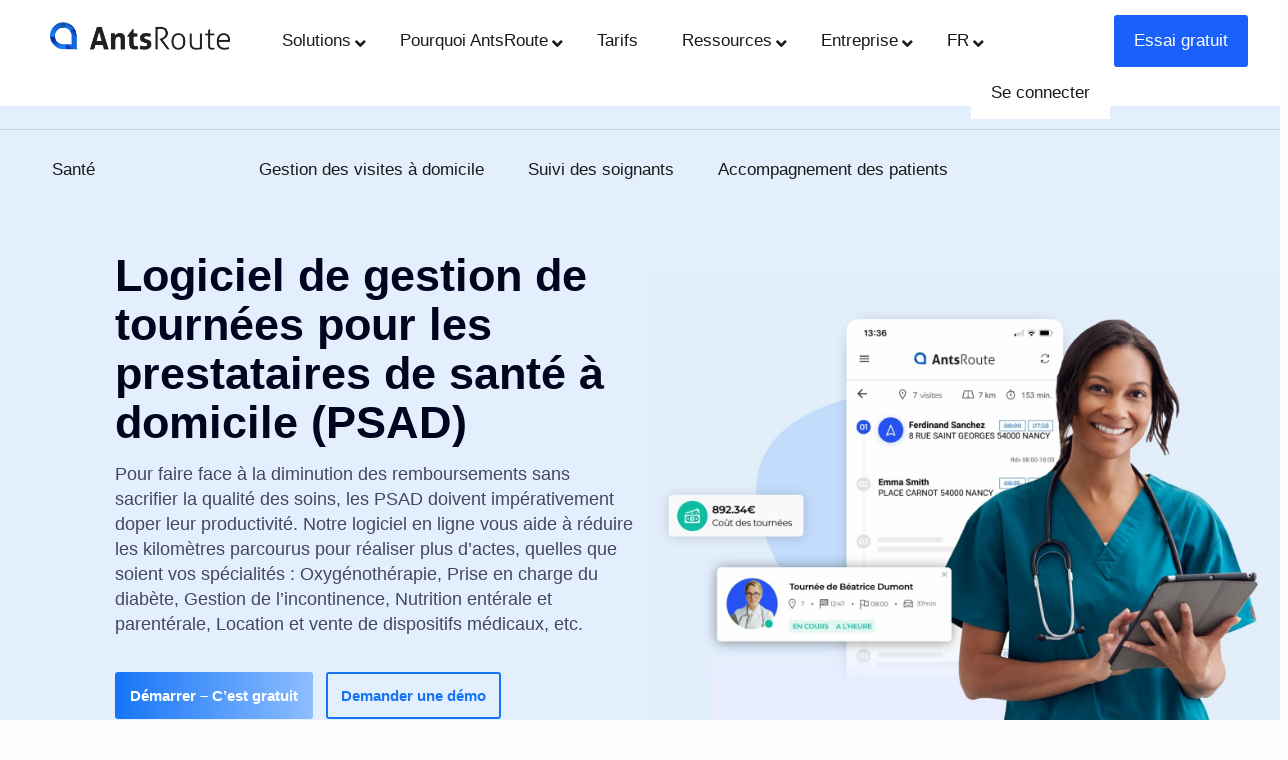

--- FILE ---
content_type: text/html; charset=UTF-8
request_url: https://antsroute.com/sante/logiciel-gestion-tournees-psad/
body_size: 69548
content:
<!DOCTYPE html>
<html lang="fr-FR" class="no-js " >

<head><meta charset="UTF-8" /><script>if(navigator.userAgent.match(/MSIE|Internet Explorer/i)||navigator.userAgent.match(/Trident\/7\..*?rv:11/i)){var href=document.location.href;if(!href.match(/[?&]nowprocket/)){if(href.indexOf("?")==-1){if(href.indexOf("#")==-1){document.location.href=href+"?nowprocket=1"}else{document.location.href=href.replace("#","?nowprocket=1#")}}else{if(href.indexOf("#")==-1){document.location.href=href+"&nowprocket=1"}else{document.location.href=href.replace("#","&nowprocket=1#")}}}}</script><script>(()=>{class RocketLazyLoadScripts{constructor(){this.v="2.0.4",this.userEvents=["keydown","keyup","mousedown","mouseup","mousemove","mouseover","mouseout","touchmove","touchstart","touchend","touchcancel","wheel","click","dblclick","input"],this.attributeEvents=["onblur","onclick","oncontextmenu","ondblclick","onfocus","onmousedown","onmouseenter","onmouseleave","onmousemove","onmouseout","onmouseover","onmouseup","onmousewheel","onscroll","onsubmit"]}async t(){this.i(),this.o(),/iP(ad|hone)/.test(navigator.userAgent)&&this.h(),this.u(),this.l(this),this.m(),this.k(this),this.p(this),this._(),await Promise.all([this.R(),this.L()]),this.lastBreath=Date.now(),this.S(this),this.P(),this.D(),this.O(),this.M(),await this.C(this.delayedScripts.normal),await this.C(this.delayedScripts.defer),await this.C(this.delayedScripts.async),await this.T(),await this.F(),await this.j(),await this.A(),window.dispatchEvent(new Event("rocket-allScriptsLoaded")),this.everythingLoaded=!0,this.lastTouchEnd&&await new Promise(t=>setTimeout(t,500-Date.now()+this.lastTouchEnd)),this.I(),this.H(),this.U(),this.W()}i(){this.CSPIssue=sessionStorage.getItem("rocketCSPIssue"),document.addEventListener("securitypolicyviolation",t=>{this.CSPIssue||"script-src-elem"!==t.violatedDirective||"data"!==t.blockedURI||(this.CSPIssue=!0,sessionStorage.setItem("rocketCSPIssue",!0))},{isRocket:!0})}o(){window.addEventListener("pageshow",t=>{this.persisted=t.persisted,this.realWindowLoadedFired=!0},{isRocket:!0}),window.addEventListener("pagehide",()=>{this.onFirstUserAction=null},{isRocket:!0})}h(){let t;function e(e){t=e}window.addEventListener("touchstart",e,{isRocket:!0}),window.addEventListener("touchend",function i(o){o.changedTouches[0]&&t.changedTouches[0]&&Math.abs(o.changedTouches[0].pageX-t.changedTouches[0].pageX)<10&&Math.abs(o.changedTouches[0].pageY-t.changedTouches[0].pageY)<10&&o.timeStamp-t.timeStamp<200&&(window.removeEventListener("touchstart",e,{isRocket:!0}),window.removeEventListener("touchend",i,{isRocket:!0}),"INPUT"===o.target.tagName&&"text"===o.target.type||(o.target.dispatchEvent(new TouchEvent("touchend",{target:o.target,bubbles:!0})),o.target.dispatchEvent(new MouseEvent("mouseover",{target:o.target,bubbles:!0})),o.target.dispatchEvent(new PointerEvent("click",{target:o.target,bubbles:!0,cancelable:!0,detail:1,clientX:o.changedTouches[0].clientX,clientY:o.changedTouches[0].clientY})),event.preventDefault()))},{isRocket:!0})}q(t){this.userActionTriggered||("mousemove"!==t.type||this.firstMousemoveIgnored?"keyup"===t.type||"mouseover"===t.type||"mouseout"===t.type||(this.userActionTriggered=!0,this.onFirstUserAction&&this.onFirstUserAction()):this.firstMousemoveIgnored=!0),"click"===t.type&&t.preventDefault(),t.stopPropagation(),t.stopImmediatePropagation(),"touchstart"===this.lastEvent&&"touchend"===t.type&&(this.lastTouchEnd=Date.now()),"click"===t.type&&(this.lastTouchEnd=0),this.lastEvent=t.type,t.composedPath&&t.composedPath()[0].getRootNode()instanceof ShadowRoot&&(t.rocketTarget=t.composedPath()[0]),this.savedUserEvents.push(t)}u(){this.savedUserEvents=[],this.userEventHandler=this.q.bind(this),this.userEvents.forEach(t=>window.addEventListener(t,this.userEventHandler,{passive:!1,isRocket:!0})),document.addEventListener("visibilitychange",this.userEventHandler,{isRocket:!0})}U(){this.userEvents.forEach(t=>window.removeEventListener(t,this.userEventHandler,{passive:!1,isRocket:!0})),document.removeEventListener("visibilitychange",this.userEventHandler,{isRocket:!0}),this.savedUserEvents.forEach(t=>{(t.rocketTarget||t.target).dispatchEvent(new window[t.constructor.name](t.type,t))})}m(){const t="return false",e=Array.from(this.attributeEvents,t=>"data-rocket-"+t),i="["+this.attributeEvents.join("],[")+"]",o="[data-rocket-"+this.attributeEvents.join("],[data-rocket-")+"]",s=(e,i,o)=>{o&&o!==t&&(e.setAttribute("data-rocket-"+i,o),e["rocket"+i]=new Function("event",o),e.setAttribute(i,t))};new MutationObserver(t=>{for(const n of t)"attributes"===n.type&&(n.attributeName.startsWith("data-rocket-")||this.everythingLoaded?n.attributeName.startsWith("data-rocket-")&&this.everythingLoaded&&this.N(n.target,n.attributeName.substring(12)):s(n.target,n.attributeName,n.target.getAttribute(n.attributeName))),"childList"===n.type&&n.addedNodes.forEach(t=>{if(t.nodeType===Node.ELEMENT_NODE)if(this.everythingLoaded)for(const i of[t,...t.querySelectorAll(o)])for(const t of i.getAttributeNames())e.includes(t)&&this.N(i,t.substring(12));else for(const e of[t,...t.querySelectorAll(i)])for(const t of e.getAttributeNames())this.attributeEvents.includes(t)&&s(e,t,e.getAttribute(t))})}).observe(document,{subtree:!0,childList:!0,attributeFilter:[...this.attributeEvents,...e]})}I(){this.attributeEvents.forEach(t=>{document.querySelectorAll("[data-rocket-"+t+"]").forEach(e=>{this.N(e,t)})})}N(t,e){const i=t.getAttribute("data-rocket-"+e);i&&(t.setAttribute(e,i),t.removeAttribute("data-rocket-"+e))}k(t){Object.defineProperty(HTMLElement.prototype,"onclick",{get(){return this.rocketonclick||null},set(e){this.rocketonclick=e,this.setAttribute(t.everythingLoaded?"onclick":"data-rocket-onclick","this.rocketonclick(event)")}})}S(t){function e(e,i){let o=e[i];e[i]=null,Object.defineProperty(e,i,{get:()=>o,set(s){t.everythingLoaded?o=s:e["rocket"+i]=o=s}})}e(document,"onreadystatechange"),e(window,"onload"),e(window,"onpageshow");try{Object.defineProperty(document,"readyState",{get:()=>t.rocketReadyState,set(e){t.rocketReadyState=e},configurable:!0}),document.readyState="loading"}catch(t){console.log("WPRocket DJE readyState conflict, bypassing")}}l(t){this.originalAddEventListener=EventTarget.prototype.addEventListener,this.originalRemoveEventListener=EventTarget.prototype.removeEventListener,this.savedEventListeners=[],EventTarget.prototype.addEventListener=function(e,i,o){o&&o.isRocket||!t.B(e,this)&&!t.userEvents.includes(e)||t.B(e,this)&&!t.userActionTriggered||e.startsWith("rocket-")||t.everythingLoaded?t.originalAddEventListener.call(this,e,i,o):(t.savedEventListeners.push({target:this,remove:!1,type:e,func:i,options:o}),"mouseenter"!==e&&"mouseleave"!==e||t.originalAddEventListener.call(this,e,t.savedUserEvents.push,o))},EventTarget.prototype.removeEventListener=function(e,i,o){o&&o.isRocket||!t.B(e,this)&&!t.userEvents.includes(e)||t.B(e,this)&&!t.userActionTriggered||e.startsWith("rocket-")||t.everythingLoaded?t.originalRemoveEventListener.call(this,e,i,o):t.savedEventListeners.push({target:this,remove:!0,type:e,func:i,options:o})}}J(t,e){this.savedEventListeners=this.savedEventListeners.filter(i=>{let o=i.type,s=i.target||window;return e!==o||t!==s||(this.B(o,s)&&(i.type="rocket-"+o),this.$(i),!1)})}H(){EventTarget.prototype.addEventListener=this.originalAddEventListener,EventTarget.prototype.removeEventListener=this.originalRemoveEventListener,this.savedEventListeners.forEach(t=>this.$(t))}$(t){t.remove?this.originalRemoveEventListener.call(t.target,t.type,t.func,t.options):this.originalAddEventListener.call(t.target,t.type,t.func,t.options)}p(t){let e;function i(e){return t.everythingLoaded?e:e.split(" ").map(t=>"load"===t||t.startsWith("load.")?"rocket-jquery-load":t).join(" ")}function o(o){function s(e){const s=o.fn[e];o.fn[e]=o.fn.init.prototype[e]=function(){return this[0]===window&&t.userActionTriggered&&("string"==typeof arguments[0]||arguments[0]instanceof String?arguments[0]=i(arguments[0]):"object"==typeof arguments[0]&&Object.keys(arguments[0]).forEach(t=>{const e=arguments[0][t];delete arguments[0][t],arguments[0][i(t)]=e})),s.apply(this,arguments),this}}if(o&&o.fn&&!t.allJQueries.includes(o)){const e={DOMContentLoaded:[],"rocket-DOMContentLoaded":[]};for(const t in e)document.addEventListener(t,()=>{e[t].forEach(t=>t())},{isRocket:!0});o.fn.ready=o.fn.init.prototype.ready=function(i){function s(){parseInt(o.fn.jquery)>2?setTimeout(()=>i.bind(document)(o)):i.bind(document)(o)}return"function"==typeof i&&(t.realDomReadyFired?!t.userActionTriggered||t.fauxDomReadyFired?s():e["rocket-DOMContentLoaded"].push(s):e.DOMContentLoaded.push(s)),o([])},s("on"),s("one"),s("off"),t.allJQueries.push(o)}e=o}t.allJQueries=[],o(window.jQuery),Object.defineProperty(window,"jQuery",{get:()=>e,set(t){o(t)}})}P(){const t=new Map;document.write=document.writeln=function(e){const i=document.currentScript,o=document.createRange(),s=i.parentElement;let n=t.get(i);void 0===n&&(n=i.nextSibling,t.set(i,n));const c=document.createDocumentFragment();o.setStart(c,0),c.appendChild(o.createContextualFragment(e)),s.insertBefore(c,n)}}async R(){return new Promise(t=>{this.userActionTriggered?t():this.onFirstUserAction=t})}async L(){return new Promise(t=>{document.addEventListener("DOMContentLoaded",()=>{this.realDomReadyFired=!0,t()},{isRocket:!0})})}async j(){return this.realWindowLoadedFired?Promise.resolve():new Promise(t=>{window.addEventListener("load",t,{isRocket:!0})})}M(){this.pendingScripts=[];this.scriptsMutationObserver=new MutationObserver(t=>{for(const e of t)e.addedNodes.forEach(t=>{"SCRIPT"!==t.tagName||t.noModule||t.isWPRocket||this.pendingScripts.push({script:t,promise:new Promise(e=>{const i=()=>{const i=this.pendingScripts.findIndex(e=>e.script===t);i>=0&&this.pendingScripts.splice(i,1),e()};t.addEventListener("load",i,{isRocket:!0}),t.addEventListener("error",i,{isRocket:!0}),setTimeout(i,1e3)})})})}),this.scriptsMutationObserver.observe(document,{childList:!0,subtree:!0})}async F(){await this.X(),this.pendingScripts.length?(await this.pendingScripts[0].promise,await this.F()):this.scriptsMutationObserver.disconnect()}D(){this.delayedScripts={normal:[],async:[],defer:[]},document.querySelectorAll("script[type$=rocketlazyloadscript]").forEach(t=>{t.hasAttribute("data-rocket-src")?t.hasAttribute("async")&&!1!==t.async?this.delayedScripts.async.push(t):t.hasAttribute("defer")&&!1!==t.defer||"module"===t.getAttribute("data-rocket-type")?this.delayedScripts.defer.push(t):this.delayedScripts.normal.push(t):this.delayedScripts.normal.push(t)})}async _(){await this.L();let t=[];document.querySelectorAll("script[type$=rocketlazyloadscript][data-rocket-src]").forEach(e=>{let i=e.getAttribute("data-rocket-src");if(i&&!i.startsWith("data:")){i.startsWith("//")&&(i=location.protocol+i);try{const o=new URL(i).origin;o!==location.origin&&t.push({src:o,crossOrigin:e.crossOrigin||"module"===e.getAttribute("data-rocket-type")})}catch(t){}}}),t=[...new Map(t.map(t=>[JSON.stringify(t),t])).values()],this.Y(t,"preconnect")}async G(t){if(await this.K(),!0!==t.noModule||!("noModule"in HTMLScriptElement.prototype))return new Promise(e=>{let i;function o(){(i||t).setAttribute("data-rocket-status","executed"),e()}try{if(navigator.userAgent.includes("Firefox/")||""===navigator.vendor||this.CSPIssue)i=document.createElement("script"),[...t.attributes].forEach(t=>{let e=t.nodeName;"type"!==e&&("data-rocket-type"===e&&(e="type"),"data-rocket-src"===e&&(e="src"),i.setAttribute(e,t.nodeValue))}),t.text&&(i.text=t.text),t.nonce&&(i.nonce=t.nonce),i.hasAttribute("src")?(i.addEventListener("load",o,{isRocket:!0}),i.addEventListener("error",()=>{i.setAttribute("data-rocket-status","failed-network"),e()},{isRocket:!0}),setTimeout(()=>{i.isConnected||e()},1)):(i.text=t.text,o()),i.isWPRocket=!0,t.parentNode.replaceChild(i,t);else{const i=t.getAttribute("data-rocket-type"),s=t.getAttribute("data-rocket-src");i?(t.type=i,t.removeAttribute("data-rocket-type")):t.removeAttribute("type"),t.addEventListener("load",o,{isRocket:!0}),t.addEventListener("error",i=>{this.CSPIssue&&i.target.src.startsWith("data:")?(console.log("WPRocket: CSP fallback activated"),t.removeAttribute("src"),this.G(t).then(e)):(t.setAttribute("data-rocket-status","failed-network"),e())},{isRocket:!0}),s?(t.fetchPriority="high",t.removeAttribute("data-rocket-src"),t.src=s):t.src="data:text/javascript;base64,"+window.btoa(unescape(encodeURIComponent(t.text)))}}catch(i){t.setAttribute("data-rocket-status","failed-transform"),e()}});t.setAttribute("data-rocket-status","skipped")}async C(t){const e=t.shift();return e?(e.isConnected&&await this.G(e),this.C(t)):Promise.resolve()}O(){this.Y([...this.delayedScripts.normal,...this.delayedScripts.defer,...this.delayedScripts.async],"preload")}Y(t,e){this.trash=this.trash||[];let i=!0;var o=document.createDocumentFragment();t.forEach(t=>{const s=t.getAttribute&&t.getAttribute("data-rocket-src")||t.src;if(s&&!s.startsWith("data:")){const n=document.createElement("link");n.href=s,n.rel=e,"preconnect"!==e&&(n.as="script",n.fetchPriority=i?"high":"low"),t.getAttribute&&"module"===t.getAttribute("data-rocket-type")&&(n.crossOrigin=!0),t.crossOrigin&&(n.crossOrigin=t.crossOrigin),t.integrity&&(n.integrity=t.integrity),t.nonce&&(n.nonce=t.nonce),o.appendChild(n),this.trash.push(n),i=!1}}),document.head.appendChild(o)}W(){this.trash.forEach(t=>t.remove())}async T(){try{document.readyState="interactive"}catch(t){}this.fauxDomReadyFired=!0;try{await this.K(),this.J(document,"readystatechange"),document.dispatchEvent(new Event("rocket-readystatechange")),await this.K(),document.rocketonreadystatechange&&document.rocketonreadystatechange(),await this.K(),this.J(document,"DOMContentLoaded"),document.dispatchEvent(new Event("rocket-DOMContentLoaded")),await this.K(),this.J(window,"DOMContentLoaded"),window.dispatchEvent(new Event("rocket-DOMContentLoaded"))}catch(t){console.error(t)}}async A(){try{document.readyState="complete"}catch(t){}try{await this.K(),this.J(document,"readystatechange"),document.dispatchEvent(new Event("rocket-readystatechange")),await this.K(),document.rocketonreadystatechange&&document.rocketonreadystatechange(),await this.K(),this.J(window,"load"),window.dispatchEvent(new Event("rocket-load")),await this.K(),window.rocketonload&&window.rocketonload(),await this.K(),this.allJQueries.forEach(t=>t(window).trigger("rocket-jquery-load")),await this.K(),this.J(window,"pageshow");const t=new Event("rocket-pageshow");t.persisted=this.persisted,window.dispatchEvent(t),await this.K(),window.rocketonpageshow&&window.rocketonpageshow({persisted:this.persisted})}catch(t){console.error(t)}}async K(){Date.now()-this.lastBreath>45&&(await this.X(),this.lastBreath=Date.now())}async X(){return document.hidden?new Promise(t=>setTimeout(t)):new Promise(t=>requestAnimationFrame(t))}B(t,e){return e===document&&"readystatechange"===t||(e===document&&"DOMContentLoaded"===t||(e===window&&"DOMContentLoaded"===t||(e===window&&"load"===t||e===window&&"pageshow"===t)))}static run(){(new RocketLazyLoadScripts).t()}}RocketLazyLoadScripts.run()})();</script>


<meta name='robots' content='index, follow, max-image-preview:large, max-snippet:-1, max-video-preview:-1' />
<link rel="alternate" hreflang="fr" href="https://antsroute.com/sante/logiciel-gestion-tournees-psad/" />
<link rel="alternate" hreflang="x-default" href="https://antsroute.com/sante/logiciel-gestion-tournees-psad/" />
<!-- Global site tag (gtag.js) - Google Analytics -->
<script type="rocketlazyloadscript" async data-rocket-src="https://www.googletagmanager.com/gtag/js?id=UA-82253640-1"></script>
<script type="rocketlazyloadscript">
  window.dataLayer = window.dataLayer || [];
  function gtag(){dataLayer.push(arguments);}
  gtag('js', new Date());

  gtag('config', 'UA-82253640-1');
</script>
<meta name="format-detection" content="telephone=no">
<meta name="viewport" content="width=device-width, initial-scale=1" />
<link rel="shortcut icon" href="https://antsroute.com/wp-content/uploads/2019/09/icone-antsroute.png" type="image/x-icon" />
<meta name="theme-color" content="#ffffff" media="(prefers-color-scheme: light)">
<meta name="theme-color" content="#ffffff" media="(prefers-color-scheme: dark)">

	<!-- This site is optimized with the Yoast SEO plugin v19.0 - https://yoast.com/wordpress/plugins/seo/ -->
	<title>AntsRoute, logiciel de gestion de tournées pour les PSAD</title>
<link data-rocket-prefetch href="https://fonts.googleapis.com" rel="dns-prefetch">
<link data-rocket-preload as="style" href="https://fonts.googleapis.com/css?family=Roboto%3A%2C300%2C400%2C700%7CRoboto%3A1%2C300%2C400%2C400italic%2C500%2C700%2C700italic&#038;display=swap" rel="preload">
<link href="https://fonts.googleapis.com/css?family=Roboto%3A%2C300%2C400%2C700%7CRoboto%3A1%2C300%2C400%2C400italic%2C500%2C700%2C700italic&#038;display=swap" media="print" onload="this.media=&#039;all&#039;" rel="stylesheet">
<style id="wpr-usedcss">img:is([sizes=auto i],[sizes^="auto," i]){contain-intrinsic-size:3000px 1500px}img.emoji{display:inline!important;border:none!important;box-shadow:none!important;height:1em!important;width:1em!important;margin:0 .07em!important;vertical-align:-.1em!important;background:0 0!important;padding:0!important}:where(.wp-block-button__link){border-radius:9999px;box-shadow:none;padding:calc(.667em + 2px) calc(1.333em + 2px);text-decoration:none}:root :where(.wp-block-button .wp-block-button__link.is-style-outline),:root :where(.wp-block-button.is-style-outline>.wp-block-button__link){border:2px solid;padding:.667em 1.333em}:root :where(.wp-block-button .wp-block-button__link.is-style-outline:not(.has-text-color)),:root :where(.wp-block-button.is-style-outline>.wp-block-button__link:not(.has-text-color)){color:currentColor}:root :where(.wp-block-button .wp-block-button__link.is-style-outline:not(.has-background)),:root :where(.wp-block-button.is-style-outline>.wp-block-button__link:not(.has-background)){background-color:initial;background-image:none}:where(.wp-block-calendar table:not(.has-background) th){background:#ddd}:where(.wp-block-columns){margin-bottom:1.75em}:where(.wp-block-columns.has-background){padding:1.25em 2.375em}:where(.wp-block-post-comments input[type=submit]){border:none}:where(.wp-block-cover-image:not(.has-text-color)),:where(.wp-block-cover:not(.has-text-color)){color:#fff}:where(.wp-block-cover-image.is-light:not(.has-text-color)),:where(.wp-block-cover.is-light:not(.has-text-color)){color:#000}:root :where(.wp-block-cover h1:not(.has-text-color)),:root :where(.wp-block-cover h2:not(.has-text-color)),:root :where(.wp-block-cover h3:not(.has-text-color)),:root :where(.wp-block-cover h4:not(.has-text-color)),:root :where(.wp-block-cover h5:not(.has-text-color)),:root :where(.wp-block-cover h6:not(.has-text-color)),:root :where(.wp-block-cover p:not(.has-text-color)){color:inherit}:where(.wp-block-file){margin-bottom:1.5em}:where(.wp-block-file__button){border-radius:2em;display:inline-block;padding:.5em 1em}:where(.wp-block-file__button):where(a):active,:where(.wp-block-file__button):where(a):focus,:where(.wp-block-file__button):where(a):hover,:where(.wp-block-file__button):where(a):visited{box-shadow:none;color:#fff;opacity:.85;text-decoration:none}:where(.wp-block-form-input__input){font-size:1em;margin-bottom:.5em;padding:0 .5em}:where(.wp-block-form-input__input)[type=date],:where(.wp-block-form-input__input)[type=datetime-local],:where(.wp-block-form-input__input)[type=datetime],:where(.wp-block-form-input__input)[type=email],:where(.wp-block-form-input__input)[type=month],:where(.wp-block-form-input__input)[type=number],:where(.wp-block-form-input__input)[type=password],:where(.wp-block-form-input__input)[type=search],:where(.wp-block-form-input__input)[type=tel],:where(.wp-block-form-input__input)[type=text],:where(.wp-block-form-input__input)[type=time],:where(.wp-block-form-input__input)[type=url],:where(.wp-block-form-input__input)[type=week]{border-style:solid;border-width:1px;line-height:2;min-height:2em}.wp-block-gallery:not(.has-nested-images){display:flex;flex-wrap:wrap;list-style-type:none;margin:0;padding:0}.wp-block-gallery:not(.has-nested-images) .blocks-gallery-item{display:flex;flex-direction:column;flex-grow:1;justify-content:center;margin:0 1em 1em 0;position:relative;width:calc(50% - 1em)}.wp-block-gallery:not(.has-nested-images) .blocks-gallery-item:nth-of-type(2n){margin-right:0}.wp-block-gallery:not(.has-nested-images) .blocks-gallery-item figure{align-items:flex-end;display:flex;height:100%;justify-content:flex-start;margin:0}.wp-block-gallery:not(.has-nested-images) .blocks-gallery-item img{display:block;height:auto;max-width:100%;width:auto}.wp-block-gallery:not(.has-nested-images) .blocks-gallery-item figcaption{background:linear-gradient(0deg,#000000b3,#0000004d 70%,#0000);bottom:0;box-sizing:border-box;color:#fff;font-size:.8em;margin:0;max-height:100%;overflow:auto;padding:3em .77em .7em;position:absolute;text-align:center;width:100%;z-index:2}.wp-block-gallery:not(.has-nested-images) .blocks-gallery-item figcaption img{display:inline}.wp-block-gallery:not(.has-nested-images) figcaption{flex-grow:1}.wp-block-gallery:not(.has-nested-images) .blocks-gallery-item:last-child{margin-right:0}.wp-block-gallery:not(.has-nested-images).aligncenter .blocks-gallery-item figure{justify-content:center}.wp-block-gallery:not(.is-cropped) .blocks-gallery-item{align-self:flex-start}:where(.wp-block-group.wp-block-group-is-layout-constrained){position:relative}.wp-block-image>a,.wp-block-image>figure>a{display:inline-block}.wp-block-image img{box-sizing:border-box;height:auto;max-width:100%;vertical-align:bottom}@media not (prefers-reduced-motion){.wp-block-image img.hide{visibility:hidden}.wp-block-image img.show{animation:.4s show-content-image}}.wp-block-image.aligncenter{text-align:center}.wp-block-image .aligncenter,.wp-block-image.aligncenter{display:table}.wp-block-image .aligncenter>figcaption,.wp-block-image.aligncenter>figcaption{caption-side:bottom;display:table-caption}.wp-block-image .aligncenter{margin-left:auto;margin-right:auto}.wp-block-image :where(figcaption){margin-bottom:1em;margin-top:.5em}:root :where(.wp-block-image.is-style-rounded img,.wp-block-image .is-style-rounded img){border-radius:9999px}.wp-block-image figure{margin:0}@keyframes show-content-image{0%{visibility:hidden}99%{visibility:hidden}to{visibility:visible}}:where(.wp-block-latest-comments:not([style*=line-height] .wp-block-latest-comments__comment)){line-height:1.1}:where(.wp-block-latest-comments:not([style*=line-height] .wp-block-latest-comments__comment-excerpt p)){line-height:1.8}:root :where(.wp-block-latest-posts.is-grid){padding:0}:root :where(.wp-block-latest-posts.wp-block-latest-posts__list){padding-left:0}ul{box-sizing:border-box}:root :where(.wp-block-list.has-background){padding:1.25em 2.375em}:where(.wp-block-navigation.has-background .wp-block-navigation-item a:not(.wp-element-button)),:where(.wp-block-navigation.has-background .wp-block-navigation-submenu a:not(.wp-element-button)){padding:.5em 1em}:where(.wp-block-navigation .wp-block-navigation__submenu-container .wp-block-navigation-item a:not(.wp-element-button)),:where(.wp-block-navigation .wp-block-navigation__submenu-container .wp-block-navigation-submenu a:not(.wp-element-button)),:where(.wp-block-navigation .wp-block-navigation__submenu-container .wp-block-navigation-submenu button.wp-block-navigation-item__content),:where(.wp-block-navigation .wp-block-navigation__submenu-container .wp-block-pages-list__item button.wp-block-navigation-item__content){padding:.5em 1em}:root :where(p.has-background){padding:1.25em 2.375em}:where(p.has-text-color:not(.has-link-color)) a{color:inherit}:where(.wp-block-post-comments-form input:not([type=submit])),:where(.wp-block-post-comments-form textarea){border:1px solid #949494;font-family:inherit;font-size:1em}:where(.wp-block-post-comments-form input:where(:not([type=submit]):not([type=checkbox]))),:where(.wp-block-post-comments-form textarea){padding:calc(.667em + 2px)}:where(.wp-block-post-excerpt){box-sizing:border-box;margin-bottom:var(--wp--style--block-gap);margin-top:var(--wp--style--block-gap)}:where(.wp-block-preformatted.has-background){padding:1.25em 2.375em}:where(.wp-block-search__button){border:1px solid #ccc;padding:6px 10px}:where(.wp-block-search__input){appearance:none;border:1px solid #949494;flex-grow:1;font-family:inherit;font-size:inherit;font-style:inherit;font-weight:inherit;letter-spacing:inherit;line-height:inherit;margin-left:0;margin-right:0;min-width:3rem;padding:8px;text-decoration:unset!important;text-transform:inherit}:where(.wp-block-search__button-inside .wp-block-search__inside-wrapper){background-color:#fff;border:1px solid #949494;box-sizing:border-box;padding:4px}:where(.wp-block-search__button-inside .wp-block-search__inside-wrapper) .wp-block-search__input{border:none;border-radius:0;padding:0 4px}:where(.wp-block-search__button-inside .wp-block-search__inside-wrapper) .wp-block-search__input:focus{outline:0}:where(.wp-block-search__button-inside .wp-block-search__inside-wrapper) :where(.wp-block-search__button){padding:4px 8px}:root :where(.wp-block-separator.is-style-dots){height:auto;line-height:1;text-align:center}:root :where(.wp-block-separator.is-style-dots):before{color:currentColor;content:"···";font-family:serif;font-size:1.5em;letter-spacing:2em;padding-left:2em}:root :where(.wp-block-site-logo.is-style-rounded){border-radius:9999px}:where(.wp-block-social-links:not(.is-style-logos-only)) .wp-social-link{background-color:#f0f0f0;color:#444}:where(.wp-block-social-links:not(.is-style-logos-only)) .wp-social-link-amazon{background-color:#f90;color:#fff}:where(.wp-block-social-links:not(.is-style-logos-only)) .wp-social-link-bandcamp{background-color:#1ea0c3;color:#fff}:where(.wp-block-social-links:not(.is-style-logos-only)) .wp-social-link-behance{background-color:#0757fe;color:#fff}:where(.wp-block-social-links:not(.is-style-logos-only)) .wp-social-link-bluesky{background-color:#0a7aff;color:#fff}:where(.wp-block-social-links:not(.is-style-logos-only)) .wp-social-link-codepen{background-color:#1e1f26;color:#fff}:where(.wp-block-social-links:not(.is-style-logos-only)) .wp-social-link-deviantart{background-color:#02e49b;color:#fff}:where(.wp-block-social-links:not(.is-style-logos-only)) .wp-social-link-discord{background-color:#5865f2;color:#fff}:where(.wp-block-social-links:not(.is-style-logos-only)) .wp-social-link-dribbble{background-color:#e94c89;color:#fff}:where(.wp-block-social-links:not(.is-style-logos-only)) .wp-social-link-dropbox{background-color:#4280ff;color:#fff}:where(.wp-block-social-links:not(.is-style-logos-only)) .wp-social-link-etsy{background-color:#f45800;color:#fff}:where(.wp-block-social-links:not(.is-style-logos-only)) .wp-social-link-facebook{background-color:#0866ff;color:#fff}:where(.wp-block-social-links:not(.is-style-logos-only)) .wp-social-link-fivehundredpx{background-color:#000;color:#fff}:where(.wp-block-social-links:not(.is-style-logos-only)) .wp-social-link-flickr{background-color:#0461dd;color:#fff}:where(.wp-block-social-links:not(.is-style-logos-only)) .wp-social-link-foursquare{background-color:#e65678;color:#fff}:where(.wp-block-social-links:not(.is-style-logos-only)) .wp-social-link-github{background-color:#24292d;color:#fff}:where(.wp-block-social-links:not(.is-style-logos-only)) .wp-social-link-goodreads{background-color:#eceadd;color:#382110}:where(.wp-block-social-links:not(.is-style-logos-only)) .wp-social-link-google{background-color:#ea4434;color:#fff}:where(.wp-block-social-links:not(.is-style-logos-only)) .wp-social-link-gravatar{background-color:#1d4fc4;color:#fff}:where(.wp-block-social-links:not(.is-style-logos-only)) .wp-social-link-instagram{background-color:#f00075;color:#fff}:where(.wp-block-social-links:not(.is-style-logos-only)) .wp-social-link-lastfm{background-color:#e21b24;color:#fff}:where(.wp-block-social-links:not(.is-style-logos-only)) .wp-social-link-linkedin{background-color:#0d66c2;color:#fff}:where(.wp-block-social-links:not(.is-style-logos-only)) .wp-social-link-mastodon{background-color:#3288d4;color:#fff}:where(.wp-block-social-links:not(.is-style-logos-only)) .wp-social-link-medium{background-color:#000;color:#fff}:where(.wp-block-social-links:not(.is-style-logos-only)) .wp-social-link-meetup{background-color:#f6405f;color:#fff}:where(.wp-block-social-links:not(.is-style-logos-only)) .wp-social-link-patreon{background-color:#000;color:#fff}:where(.wp-block-social-links:not(.is-style-logos-only)) .wp-social-link-pinterest{background-color:#e60122;color:#fff}:where(.wp-block-social-links:not(.is-style-logos-only)) .wp-social-link-pocket{background-color:#ef4155;color:#fff}:where(.wp-block-social-links:not(.is-style-logos-only)) .wp-social-link-reddit{background-color:#ff4500;color:#fff}:where(.wp-block-social-links:not(.is-style-logos-only)) .wp-social-link-skype{background-color:#0478d7;color:#fff}:where(.wp-block-social-links:not(.is-style-logos-only)) .wp-social-link-snapchat{background-color:#fefc00;color:#fff;stroke:#000}:where(.wp-block-social-links:not(.is-style-logos-only)) .wp-social-link-soundcloud{background-color:#ff5600;color:#fff}:where(.wp-block-social-links:not(.is-style-logos-only)) .wp-social-link-spotify{background-color:#1bd760;color:#fff}:where(.wp-block-social-links:not(.is-style-logos-only)) .wp-social-link-telegram{background-color:#2aabee;color:#fff}:where(.wp-block-social-links:not(.is-style-logos-only)) .wp-social-link-threads{background-color:#000;color:#fff}:where(.wp-block-social-links:not(.is-style-logos-only)) .wp-social-link-tiktok{background-color:#000;color:#fff}:where(.wp-block-social-links:not(.is-style-logos-only)) .wp-social-link-tumblr{background-color:#011835;color:#fff}:where(.wp-block-social-links:not(.is-style-logos-only)) .wp-social-link-twitch{background-color:#6440a4;color:#fff}:where(.wp-block-social-links:not(.is-style-logos-only)) .wp-social-link-twitter{background-color:#1da1f2;color:#fff}:where(.wp-block-social-links:not(.is-style-logos-only)) .wp-social-link-vimeo{background-color:#1eb7ea;color:#fff}:where(.wp-block-social-links:not(.is-style-logos-only)) .wp-social-link-vk{background-color:#4680c2;color:#fff}:where(.wp-block-social-links:not(.is-style-logos-only)) .wp-social-link-wordpress{background-color:#3499cd;color:#fff}:where(.wp-block-social-links:not(.is-style-logos-only)) .wp-social-link-whatsapp{background-color:#25d366;color:#fff}:where(.wp-block-social-links:not(.is-style-logos-only)) .wp-social-link-x{background-color:#000;color:#fff}:where(.wp-block-social-links:not(.is-style-logos-only)) .wp-social-link-yelp{background-color:#d32422;color:#fff}:where(.wp-block-social-links:not(.is-style-logos-only)) .wp-social-link-youtube{background-color:red;color:#fff}:where(.wp-block-social-links.is-style-logos-only) .wp-social-link{background:0 0}:where(.wp-block-social-links.is-style-logos-only) .wp-social-link svg{height:1.25em;width:1.25em}:where(.wp-block-social-links.is-style-logos-only) .wp-social-link-amazon{color:#f90}:where(.wp-block-social-links.is-style-logos-only) .wp-social-link-bandcamp{color:#1ea0c3}:where(.wp-block-social-links.is-style-logos-only) .wp-social-link-behance{color:#0757fe}:where(.wp-block-social-links.is-style-logos-only) .wp-social-link-bluesky{color:#0a7aff}:where(.wp-block-social-links.is-style-logos-only) .wp-social-link-codepen{color:#1e1f26}:where(.wp-block-social-links.is-style-logos-only) .wp-social-link-deviantart{color:#02e49b}:where(.wp-block-social-links.is-style-logos-only) .wp-social-link-discord{color:#5865f2}:where(.wp-block-social-links.is-style-logos-only) .wp-social-link-dribbble{color:#e94c89}:where(.wp-block-social-links.is-style-logos-only) .wp-social-link-dropbox{color:#4280ff}:where(.wp-block-social-links.is-style-logos-only) .wp-social-link-etsy{color:#f45800}:where(.wp-block-social-links.is-style-logos-only) .wp-social-link-facebook{color:#0866ff}:where(.wp-block-social-links.is-style-logos-only) .wp-social-link-fivehundredpx{color:#000}:where(.wp-block-social-links.is-style-logos-only) .wp-social-link-flickr{color:#0461dd}:where(.wp-block-social-links.is-style-logos-only) .wp-social-link-foursquare{color:#e65678}:where(.wp-block-social-links.is-style-logos-only) .wp-social-link-github{color:#24292d}:where(.wp-block-social-links.is-style-logos-only) .wp-social-link-goodreads{color:#382110}:where(.wp-block-social-links.is-style-logos-only) .wp-social-link-google{color:#ea4434}:where(.wp-block-social-links.is-style-logos-only) .wp-social-link-gravatar{color:#1d4fc4}:where(.wp-block-social-links.is-style-logos-only) .wp-social-link-instagram{color:#f00075}:where(.wp-block-social-links.is-style-logos-only) .wp-social-link-lastfm{color:#e21b24}:where(.wp-block-social-links.is-style-logos-only) .wp-social-link-linkedin{color:#0d66c2}:where(.wp-block-social-links.is-style-logos-only) .wp-social-link-mastodon{color:#3288d4}:where(.wp-block-social-links.is-style-logos-only) .wp-social-link-medium{color:#000}:where(.wp-block-social-links.is-style-logos-only) .wp-social-link-meetup{color:#f6405f}:where(.wp-block-social-links.is-style-logos-only) .wp-social-link-patreon{color:#000}:where(.wp-block-social-links.is-style-logos-only) .wp-social-link-pinterest{color:#e60122}:where(.wp-block-social-links.is-style-logos-only) .wp-social-link-pocket{color:#ef4155}:where(.wp-block-social-links.is-style-logos-only) .wp-social-link-reddit{color:#ff4500}:where(.wp-block-social-links.is-style-logos-only) .wp-social-link-skype{color:#0478d7}:where(.wp-block-social-links.is-style-logos-only) .wp-social-link-snapchat{color:#fff;stroke:#000}:where(.wp-block-social-links.is-style-logos-only) .wp-social-link-soundcloud{color:#ff5600}:where(.wp-block-social-links.is-style-logos-only) .wp-social-link-spotify{color:#1bd760}:where(.wp-block-social-links.is-style-logos-only) .wp-social-link-telegram{color:#2aabee}:where(.wp-block-social-links.is-style-logos-only) .wp-social-link-threads{color:#000}:where(.wp-block-social-links.is-style-logos-only) .wp-social-link-tiktok{color:#000}:where(.wp-block-social-links.is-style-logos-only) .wp-social-link-tumblr{color:#011835}:where(.wp-block-social-links.is-style-logos-only) .wp-social-link-twitch{color:#6440a4}:where(.wp-block-social-links.is-style-logos-only) .wp-social-link-twitter{color:#1da1f2}:where(.wp-block-social-links.is-style-logos-only) .wp-social-link-vimeo{color:#1eb7ea}:where(.wp-block-social-links.is-style-logos-only) .wp-social-link-vk{color:#4680c2}:where(.wp-block-social-links.is-style-logos-only) .wp-social-link-whatsapp{color:#25d366}:where(.wp-block-social-links.is-style-logos-only) .wp-social-link-wordpress{color:#3499cd}:where(.wp-block-social-links.is-style-logos-only) .wp-social-link-x{color:#000}:where(.wp-block-social-links.is-style-logos-only) .wp-social-link-yelp{color:#d32422}:where(.wp-block-social-links.is-style-logos-only) .wp-social-link-youtube{color:red}:root :where(.wp-block-social-links .wp-social-link a){padding:.25em}:root :where(.wp-block-social-links.is-style-logos-only .wp-social-link a){padding:0}:root :where(.wp-block-social-links.is-style-pill-shape .wp-social-link a){padding-left:.6666666667em;padding-right:.6666666667em}:root :where(.wp-block-tag-cloud.is-style-outline){display:flex;flex-wrap:wrap;gap:1ch}:root :where(.wp-block-tag-cloud.is-style-outline a){border:1px solid;font-size:unset!important;margin-right:0;padding:1ch 2ch;text-decoration:none!important}:root :where(.wp-block-table-of-contents){box-sizing:border-box}:where(.wp-block-term-description){box-sizing:border-box;margin-bottom:var(--wp--style--block-gap);margin-top:var(--wp--style--block-gap)}:where(pre.wp-block-verse){font-family:inherit}.entry-content{counter-reset:footnotes}:root{--wp-block-synced-color:#7a00df;--wp-block-synced-color--rgb:122,0,223;--wp-bound-block-color:var(--wp-block-synced-color);--wp-editor-canvas-background:#ddd;--wp-admin-theme-color:#007cba;--wp-admin-theme-color--rgb:0,124,186;--wp-admin-theme-color-darker-10:#006ba1;--wp-admin-theme-color-darker-10--rgb:0,107,160.5;--wp-admin-theme-color-darker-20:#005a87;--wp-admin-theme-color-darker-20--rgb:0,90,135;--wp-admin-border-width-focus:2px}@media (min-resolution:192dpi){:root{--wp-admin-border-width-focus:1.5px}}:root{--wp--preset--font-size--normal:16px;--wp--preset--font-size--huge:42px}.aligncenter{clear:both}html :where(.has-border-color){border-style:solid}html :where([style*=border-top-color]){border-top-style:solid}html :where([style*=border-right-color]){border-right-style:solid}html :where([style*=border-bottom-color]){border-bottom-style:solid}html :where([style*=border-left-color]){border-left-style:solid}html :where([style*=border-width]){border-style:solid}html :where([style*=border-top-width]){border-top-style:solid}html :where([style*=border-right-width]){border-right-style:solid}html :where([style*=border-bottom-width]){border-bottom-style:solid}html :where([style*=border-left-width]){border-left-style:solid}html :where(img[class*=wp-image-]){height:auto;max-width:100%}:where(figure){margin:0 0 1em}html :where(.is-position-sticky){--wp-admin--admin-bar--position-offset:var(--wp-admin--admin-bar--height,0px)}@media screen and (max-width:600px){html :where(.is-position-sticky){--wp-admin--admin-bar--position-offset:0px}}:root{--wp--preset--aspect-ratio--square:1;--wp--preset--aspect-ratio--4-3:4/3;--wp--preset--aspect-ratio--3-4:3/4;--wp--preset--aspect-ratio--3-2:3/2;--wp--preset--aspect-ratio--2-3:2/3;--wp--preset--aspect-ratio--16-9:16/9;--wp--preset--aspect-ratio--9-16:9/16;--wp--preset--color--black:#000000;--wp--preset--color--cyan-bluish-gray:#abb8c3;--wp--preset--color--white:#ffffff;--wp--preset--color--pale-pink:#f78da7;--wp--preset--color--vivid-red:#cf2e2e;--wp--preset--color--luminous-vivid-orange:#ff6900;--wp--preset--color--luminous-vivid-amber:#fcb900;--wp--preset--color--light-green-cyan:#7bdcb5;--wp--preset--color--vivid-green-cyan:#00d084;--wp--preset--color--pale-cyan-blue:#8ed1fc;--wp--preset--color--vivid-cyan-blue:#0693e3;--wp--preset--color--vivid-purple:#9b51e0;--wp--preset--gradient--vivid-cyan-blue-to-vivid-purple:linear-gradient(135deg,rgb(6, 147, 227) 0%,rgb(155, 81, 224) 100%);--wp--preset--gradient--light-green-cyan-to-vivid-green-cyan:linear-gradient(135deg,rgb(122, 220, 180) 0%,rgb(0, 208, 130) 100%);--wp--preset--gradient--luminous-vivid-amber-to-luminous-vivid-orange:linear-gradient(135deg,rgb(252, 185, 0) 0%,rgb(255, 105, 0) 100%);--wp--preset--gradient--luminous-vivid-orange-to-vivid-red:linear-gradient(135deg,rgb(255, 105, 0) 0%,rgb(207, 46, 46) 100%);--wp--preset--gradient--very-light-gray-to-cyan-bluish-gray:linear-gradient(135deg,rgb(238, 238, 238) 0%,rgb(169, 184, 195) 100%);--wp--preset--gradient--cool-to-warm-spectrum:linear-gradient(135deg,rgb(74, 234, 220) 0%,rgb(151, 120, 209) 20%,rgb(207, 42, 186) 40%,rgb(238, 44, 130) 60%,rgb(251, 105, 98) 80%,rgb(254, 248, 76) 100%);--wp--preset--gradient--blush-light-purple:linear-gradient(135deg,rgb(255, 206, 236) 0%,rgb(152, 150, 240) 100%);--wp--preset--gradient--blush-bordeaux:linear-gradient(135deg,rgb(254, 205, 165) 0%,rgb(254, 45, 45) 50%,rgb(107, 0, 62) 100%);--wp--preset--gradient--luminous-dusk:linear-gradient(135deg,rgb(255, 203, 112) 0%,rgb(199, 81, 192) 50%,rgb(65, 88, 208) 100%);--wp--preset--gradient--pale-ocean:linear-gradient(135deg,rgb(255, 245, 203) 0%,rgb(182, 227, 212) 50%,rgb(51, 167, 181) 100%);--wp--preset--gradient--electric-grass:linear-gradient(135deg,rgb(202, 248, 128) 0%,rgb(113, 206, 126) 100%);--wp--preset--gradient--midnight:linear-gradient(135deg,rgb(2, 3, 129) 0%,rgb(40, 116, 252) 100%);--wp--preset--font-size--small:13px;--wp--preset--font-size--medium:20px;--wp--preset--font-size--large:36px;--wp--preset--font-size--x-large:42px;--wp--preset--spacing--20:0.44rem;--wp--preset--spacing--30:0.67rem;--wp--preset--spacing--40:1rem;--wp--preset--spacing--50:1.5rem;--wp--preset--spacing--60:2.25rem;--wp--preset--spacing--70:3.38rem;--wp--preset--spacing--80:5.06rem;--wp--preset--shadow--natural:6px 6px 9px rgba(0, 0, 0, .2);--wp--preset--shadow--deep:12px 12px 50px rgba(0, 0, 0, .4);--wp--preset--shadow--sharp:6px 6px 0px rgba(0, 0, 0, .2);--wp--preset--shadow--outlined:6px 6px 0px -3px rgb(255, 255, 255),6px 6px rgb(0, 0, 0);--wp--preset--shadow--crisp:6px 6px 0px rgb(0, 0, 0)}:where(.is-layout-flex){gap:.5em}:where(.is-layout-grid){gap:.5em}:where(.wp-block-columns.is-layout-flex){gap:2em}:where(.wp-block-columns.is-layout-grid){gap:2em}:where(.wp-block-post-template.is-layout-flex){gap:1.25em}:where(.wp-block-post-template.is-layout-grid){gap:1.25em}#toc_container li,#toc_container ul{margin:0;padding:0}#toc_container ul ul{margin-left:1.5em}#toc_container{background:#f9f9f9;border:1px solid #aaa;padding:10px;margin-bottom:1em;width:auto;display:table;font-size:95%}#toc_container span.toc_toggle{font-weight:400;font-size:90%}#toc_container a{text-decoration:none;text-shadow:none}#toc_container a:hover{text-decoration:underline}@font-face{font-display:swap;font-family:Roboto;font-style:normal;font-weight:300;font-stretch:100%;src:url(https://fonts.gstatic.com/s/roboto/v50/KFO7CnqEu92Fr1ME7kSn66aGLdTylUAMa3yUBA.woff2) format('woff2');unicode-range:U+0000-00FF,U+0131,U+0152-0153,U+02BB-02BC,U+02C6,U+02DA,U+02DC,U+0304,U+0308,U+0329,U+2000-206F,U+20AC,U+2122,U+2191,U+2193,U+2212,U+2215,U+FEFF,U+FFFD}@font-face{font-display:swap;font-family:Roboto;font-style:normal;font-weight:400;font-stretch:100%;src:url(https://fonts.gstatic.com/s/roboto/v50/KFO7CnqEu92Fr1ME7kSn66aGLdTylUAMa3yUBA.woff2) format('woff2');unicode-range:U+0000-00FF,U+0131,U+0152-0153,U+02BB-02BC,U+02C6,U+02DA,U+02DC,U+0304,U+0308,U+0329,U+2000-206F,U+20AC,U+2122,U+2191,U+2193,U+2212,U+2215,U+FEFF,U+FFFD}@font-face{font-display:swap;font-family:Roboto;font-style:normal;font-weight:700;font-stretch:100%;src:url(https://fonts.gstatic.com/s/roboto/v50/KFO7CnqEu92Fr1ME7kSn66aGLdTylUAMa3yUBA.woff2) format('woff2');unicode-range:U+0000-00FF,U+0131,U+0152-0153,U+02BB-02BC,U+02C6,U+02DA,U+02DC,U+0304,U+0308,U+0329,U+2000-206F,U+20AC,U+2122,U+2191,U+2193,U+2212,U+2215,U+FEFF,U+FFFD}.ubermenu .ubermenu-item.ubermenu-item-level-0.ubermenu-wpml-ls-item>.ubermenu-submenu{width:150px;border-radius:5px;box-shadow:0 0 20px #0000001a;position:absolute}.ubermenu .ubermenu-item.ubermenu-item-level-0.ubermenu-wpml-ls-item>.ubermenu-submenu>.ubermenu-item>.ubermenu-target{padding-top:8px;padding-bottom:8px}a,address,aside,body,canvas,center,code,details,div,em,embed,fieldset,figcaption,figure,footer,form,h1,h2,h3,h4,header,html,i,iframe,img,label,legend,li,menu,nav,object,p,s,section,span,strong,table,tbody,tr,tt,u,ul,video{margin:0;padding:0;border:0;font-size:100%;font:inherit;vertical-align:baseline}aside,details,figcaption,figure,footer,header,menu,nav,section{display:block}body{line-height:1}body{--mfn-column-gap-top:0;--mfn-column-gap-bottom:40px;--mfn-column-gap-left:12px;--mfn-column-gap-right:12px;--mfn-article-box-decoration:#0089f7;--mfn-before-after-slider:#fff;--mfn-before-after-label:rgba(0, 0, 0, .25);--mfn-before-after-label-color:#fff;--mfn-blog-slider-date-bg:#f8f8f8;--mfn-blog-date-bg:#f8f8f8;--mfn-slider-arrow-size:40px;--mfn-contactbox-line:hsla(0,0%,100%,0.2);--mfn-infobox-line:hsla(0,0%,100%,0.2);--mfn-faq-line:rgba(0, 0, 0, .1);--mfn-clients-tiles:rgba(0, 0, 0, .08);--mfn-clients-tiles-hover:#0089f7;--mfn-offer-thumbs-nav:#0089f7;--mfn-timeline-date-bg:#f8f8f8;--mfn-sliding-box-bg:#0089f7;--mfn-tabs-border-width:1px;--mfn-tabs-border-color:rgba(0, 0, 0, .08);--mfn-shape-divider:#000;--mfn-icon-box-icon:#0089f7;--mfn-popup-tmpl-offset:30px;--mfn-exitbutton-font-size:16px;--mfn-exitbutton-size:30px;--mfn-exitbutton-item-size:16px;--mfn-exitbutton-offset-horizontal:0px;--mfn-wpml-arrow-size:10px;--mfn-sidemenu-always-visible-offset:400px;--mfn-button-font-family:inherit;--mfn-button-font-size:inherit;--mfn-button-font-weight:inherit;--mfn-button-font-style:inherit;--mfn-button-letter-spacing:inherit;--mfn-button-gap:10px;--mfn-button-padding:10px 20px;--mfn-button-border-width:0px;--mfn-button-border-style:solid;--mfn-button-border-radius:3px;--mfn-button-transition:0.2s;--mfn-button-color:#626262;--mfn-button-color-hover:#626262;--mfn-button-icon-color:#626262;--mfn-button-icon-color-hover:#626262;--mfn-button-bg:#dbdddf;--mfn-button-bg-hover:#d3d3d3;--mfn-button-bg-image:unset;--mfn-button-bg-image-hover:unset;--mfn-button-border-color:transparent;--mfn-button-border-color-hover:transparent;--mfn-button-box-shadow:unset;--mfn-button-theme-color:#fff;--mfn-button-theme-color-hover:#fff;--mfn-button-theme-icon-color:#0095eb;--mfn-button-theme-icon-color-hover:#007cc3;--mfn-button-theme-bg:#0095eb;--mfn-button-theme-bg-hover:#007cc3;--mfn-button-theme-bg-image:unset;--mfn-button-theme-bg-image-hover:unset;--mfn-button-theme-border-color:transparent;--mfn-button-theme-border-color-hover:transparent;--mfn-button-theme-box-shadow:unset;--mfn-button-shop-color:#fff;--mfn-button-shop-color-hover:#fff;--mfn-button-shop-icon-color:#0095eb;--mfn-button-shop-icon-color-hover:#007cc3;--mfn-button-shop-bg:#161922;--mfn-button-shop-bg-hover:#030304;--mfn-button-shop-bg-image:unset;--mfn-button-shop-bg-image-hover:unset;--mfn-button-shop-border-color:transparent;--mfn-button-shop-border-color-hover:transparent;--mfn-button-shop-box-shadow:unset;--mfn-button-action-color:#626262;--mfn-button-action-color-hover:#626262;--mfn-button-action-icon-color:#626262;--mfn-button-action-icon-color-hover:#626262;--mfn-button-action-bg:#dbdddf;--mfn-button-action-bg-hover:#d3d3d3;--mfn-button-action-bg-image:unset;--mfn-button-action-bg-image-hover:unset;--mfn-button-action-border-color:transparent;--mfn-button-action-border-color-hover:transparent;--mfn-button-action-box-shadow:unset}body.style-simple{--mfn-contactbox-line:hsla(0,0%,100%,0.1);--mfn-infobox-line:hsla(0,0%,100%,0.1)}img:not([src$=".svg"]){max-width:100%;height:auto}html{height:100%}body{-webkit-font-smoothing:antialiased;-webkit-text-size-adjust:100%}*,:after,:before{box-sizing:inherit;-webkit-font-smoothing:antialiased}h1,h2,h3,h4{margin-bottom:15px}h1 a,h2 a,h3 a,h4 a{font-weight:inherit}h1 a:hover,h2 a:hover,h3 a:hover,h4 a:hover{text-decoration:none}p{margin:0 0 15px}em,i{font-style:italic}dt,strong{font-weight:700}code{font-family:Consolas,monospace!important;border:1px solid #e8e8e8;background:#fff;border-radius:3px}code{padding:2px 4px;white-space:nowrap;margin:0 2px;color:#2991d6}code p{margin-bottom:0!important}a,a:focus,a:visited{text-decoration:none;outline:0}a:hover{text-decoration:underline}p a,p a:visited{line-height:inherit}.content_wrapper img,img.scale-with-grid{max-width:100%;height:auto}iframe{max-width:100%}.gallery .gallery-item img[src$=".svg"]{width:100%}button::-moz-focus-inner,input::-moz-focus-inner{border:0;padding:0}.button,button,input[type=button],input[type=reset],input[type=submit]{display:inline-flex;align-items:center;justify-content:center;gap:var(--mfn-button-gap);position:relative;box-sizing:border-box;font-family:var(--mfn-button-font-family);font-size:var(--mfn-button-font-size);font-weight:var(--mfn-button-font-weight);font-style:var(--mfn-button-font-style);letter-spacing:var(--mfn-button-letter-spacing);line-height:1.2;padding:var(--mfn-button-padding);border-width:var(--mfn-button-border-width);border-style:var(--mfn-button-border-style);border-radius:var(--mfn-button-border-radius);outline:unset;text-decoration:none;cursor:pointer;overflow:hidden;transition:color var(--mfn-button-transition) ease-in-out,background-color var(--mfn-button-transition) ease-in-out,border-color var(--mfn-button-transition) ease-in-out}.button:hover,.button[aria-expanded=true],button:hover,button[aria-expanded=true],input[type=button]:hover,input[type=button][aria-expanded=true],input[type=reset]:hover,input[type=reset][aria-expanded=true],input[type=submit]:hover,input[type=submit][aria-expanded=true]{text-decoration:none}.button.disabled,.button:disabled,.button[aria-disabled=true],button.disabled,button:disabled,button[aria-disabled=true],input[type=button].disabled,input[type=button]:disabled,input[type=button][aria-disabled=true],input[type=reset].disabled,input[type=reset]:disabled,input[type=reset][aria-disabled=true],input[type=submit].disabled,input[type=submit]:disabled,input[type=submit][aria-disabled=true]{cursor:not-allowed;opacity:.3}.button.loading,button.loading,input[type=button].loading,input[type=reset].loading,input[type=submit].loading{color:transparent!important;transition-duration:unset}.button.loading:after,button.loading:after,input[type=button].loading:after,input[type=reset].loading:after,input[type=submit].loading:after{content:"";display:inline-block;position:absolute;left:50%;top:50%;margin:-8px 0 0 -8px;border-top:2px solid transparent!important;border-radius:50%;width:16px;height:16px;animation:1s linear infinite loading-spin}.button.loading:after,button.loading:after{border:2px solid rgba(0,0,0,.6)}@keyframes loading-spin{0%{transform:rotate(0)}to{transform:rotate(1turn)}}.button i,button i,input[type=button] i,input[type=reset] i,input[type=submit] i{transition:all var(--mfn-button-transition) ease-in-out}.button-animation-slide .button{transform-style:preserve-3d}.button-animation-slide .button:before{content:"";display:block;position:absolute;z-index:-1;background-color:inherit;transition:all var(--mfn-button-transition) ease-in-out}.button-animation-slide-right .button:before{left:0;top:0;width:0;height:100%}.button-animation-slide-right .button:hover:before,.button-animation-slide-right .button[aria-expanded=true]:before{width:100%}.button,.widget a.button,button,input[type=button],input[type=reset]{background-color:var(--mfn-button-bg);background-image:var(--mfn-button-bg-image);border-color:var(--mfn-button-border-color);color:var(--mfn-button-color);box-shadow:var(--mfn-button-box-shadow)}.button i,.widget a.button i,button i,input[type=button] i,input[type=reset] i{color:var(--mfn-button-icon-color)}.button.loading:after,button.loading:after{border-color:var(--mfn-button-color)}.button:hover,.widget a.button:hover,button:hover,input[type=button]:hover,input[type=reset]:hover{background-color:var(--mfn-button-bg-hover);background-image:var(--mfn-button-bg-image-hover);border-color:var(--mfn-button-border-color-hover);color:var(--mfn-button-color-hover)}.button:hover i,.widget a.button:hover i,button:hover i,input[type=button]:hover i,input[type=reset]:hover i{color:var(--mfn-button-icon-color-hover)}.button.loading:hover:after,button.loading:hover:after{border-color:var(--mfn-button-color-hover)}.button-animation-slide .button:hover,.button-animation-slide .widget a.button:hover,.button-animation-slide button:hover{background-color:var(--mfn-button-bg);background-image:var(--mfn-button-bg-image)}.button-animation-slide .button:before,.button-animation-slide .widget a.button:before,.button-animation-slide button:before{background-color:var(--mfn-button-bg-hover);background-image:var(--mfn-button-bg-image-hover)}input[type=submit]{background-color:var(--mfn-button-theme-bg);background-image:var(--mfn-button-theme-bg-image);border-color:var(--mfn-button-theme-border-color);color:var(--mfn-button-theme-color);box-shadow:var(--mfn-button-theme-box-shadow)}input[type=submit] i{color:var(--mfn-button-theme-icon-color)}input[type=submit]:hover{background-color:var(--mfn-button-theme-bg-hover);background-image:var(--mfn-button-theme-bg-image-hover);border-color:var(--mfn-button-theme-border-color-hover);color:var(--mfn-button-theme-color-hover)}input[type=submit]:hover i{color:var(--mfn-button-theme-icon-color-hover)}.added_to_cart,.button.alt,.wc-block-components-button:not(.is-link),.widget a.button.checkout,.widget-area .widget a.button.alt,button.alt,input[type=button].alt,input[type=reset].alt,input[type=submit].alt{background-color:var(--mfn-button-shop-bg);background-image:var(--mfn-button-shop-bg-image);border-color:var(--mfn-button-shop-border-color);color:var(--mfn-button-shop-color);box-shadow:var(--mfn-button-shop-box-shadow)}.loading:is(.added_to_cart,.button.alt,.wc-block-components-button:not(.is-link),.widget-area .widget a.button.alt,.widget a.button.checkout,button.alt,input[type=button].alt,input[type=reset].alt,input[type=submit].alt):after{border-color:var(--mfn-button-shop-color)}.added_to_cart.loading:after,.button.alt.loading:after,.widget a.button.checkout.loading:after,.widget-area .widget a.button.alt.loading:after,button.alt.loading:after,input[type=button].alt.loading:after,input[type=reset].alt.loading:after,input[type=submit].alt.loading:after{border-color:var(--mfn-button-shop-color)}.added_to_cart:hover,.button.alt:hover,.widget a.button.checkout:hover,.widget-area .widget a.button.alt:hover,button.alt:hover,input[type=button].alt:hover,input[type=reset].alt:hover,input[type=submit].alt:hover{background-color:var(--mfn-button-shop-bg-hover);background-image:var(--mfn-button-shop-bg-image-hover);border-color:var(--mfn-button-shop-border-color-hover);color:var(--mfn-button-shop-color-hover)}.added_to_cart.loading:after:hover,.button.alt.loading:after:hover,.widget a.button.checkout.loading:after:hover,.widget-area .widget a.button.alt.loading:after:hover,button.alt.loading:after:hover,input[type=button].alt.loading:after:hover,input[type=reset].alt.loading:after:hover,input[type=submit].alt.loading:after:hover{border-color:var(--mfn-button-shop-color-hover)}.button-animation-slide .added_to_cart:hover,.button-animation-slide .button.alt:hover,.button-animation-slide .widget a.button.checkout:hover,.button-animation-slide .widget-area .widget a.button.alt:hover{background-color:var(--mfn-button-shop-bg);background-image:var(--mfn-button-shop-bg-image)}.button-animation-slide .added_to_cart:before,.button-animation-slide .button.alt:before,.button-animation-slide .widget a.button.checkout:before,.button-animation-slide .widget-area .widget a.button.alt:before{background-color:var(--mfn-button-shop-bg-hover);background-image:var(--mfn-button-shop-bg-image-hover)}.action_button{background-color:var(--mfn-button-action-bg);background-image:var(--mfn-button-action-bg-image);border-color:var(--mfn-button-action-border-color);color:var(--mfn-button-action-color);box-shadow:var(--mfn-button-action-box-shadow)}.action_button:hover{background-color:var(--mfn-button-action-bg-hover);background-image:var(--mfn-button-action-bg-image-hover);border-color:var(--mfn-button-action-border-color-hover);color:var(--mfn-button-action-color-hover)}.action_button i{color:var(--mfn-button-action-icon-color)}.action_button:hover i{color:var(--mfn-button-action-icon-color-hover)}.button-animation-slide .action_button:hover{background-color:var(--mfn-button-action-bg);background-image:var(--mfn-button-action-bg-image)}.button-animation-slide .action_button:before{background-color:var(--mfn-button-action-bg-hover);background-image:var(--mfn-button-action-bg-image-hover)}@font-face{font-family:mfn-icons;src:url(https://antsroute.com/wp-content/themes/betheme/fonts/mfn/icons.eot?3522148);src:url(https://antsroute.com/wp-content/themes/betheme/fonts/mfn/icons.eot?3522148#iefix) format("embedded-opentype"),url(https://antsroute.com/wp-content/themes/betheme/fonts/mfn/icons.woff2?3522148) format("woff2"),url(https://antsroute.com/wp-content/themes/betheme/fonts/mfn/icons.woff?3522148) format("woff"),url(https://antsroute.com/wp-content/themes/betheme/fonts/mfn/icons.ttf?3522148) format("truetype"),url(https://antsroute.com/wp-content/themes/betheme/fonts/mfn/icons.svg?3522148#mfn-icons) format("svg");font-weight:400;font-style:normal;font-display:swap}[class*=" icon-"]:before,[class^=icon-]:before{font-family:mfn-icons;font-style:normal;font-weight:400;speak:never;display:inline-block;text-decoration:inherit;width:1em;text-align:center;font-variant:normal;text-transform:none;line-height:1em;-webkit-font-smoothing:antialiased;-moz-osx-font-smoothing:grayscale}.icon-down-open-big:before{content:"\e868"}.icon-down-open-mini:before{content:"\e869"}.icon-left-open:before{content:"\e8b7"}.icon-left-open-big:before{content:"\e8b8"}.icon-list:before{content:"\e8c3"}.icon-minus:before{content:"\e8d8"}.icon-plus:before{content:"\e8fb"}.icon-right-open:before{content:"\e915"}.icon-right-open-big:before{content:"\e916"}.icon-up-open-big:before{content:"\e946"}.icon-up-open-mini:before{content:"\e947"}.icon-menu-fine:before{content:"\e960"}.wpcf7:after{clear:both;content:"";display:block}.wpcf7 input[type=submit]{margin-bottom:0!important;-webkit-appearance:none;-moz-appearance:none;appearance:none}#popup_contact{position:fixed;right:20px;bottom:20px;z-index:9001}#popup_contact .footer_button{position:absolute;bottom:0;right:0}.mfp-bg{z-index:9042;overflow:hidden;background:#0b0b0b;opacity:.8}.mfp-bg,.mfp-wrap{top:0;left:0;width:100%;height:100%;position:fixed}.mfp-wrap{z-index:9043;outline:0!important;-webkit-backface-visibility:hidden}.mfp-container{text-align:center;position:absolute;width:100%;height:100%;left:0;top:0;padding:0 8px;box-sizing:border-box}.mfp-container:before{content:"";display:inline-block;height:100%;vertical-align:middle}.mfp-align-top .mfp-container:before{display:none}.mfp-content{position:relative;display:inline-block;vertical-align:middle;margin:0 auto;text-align:left;z-index:9045}.-holder .mfp-content{width:100%;cursor:auto}.mfp-ajax-cur{cursor:progress}.mfp-zoom-out-cur{cursor:-moz-zoom-out;cursor:-webkit-zoom-out;cursor:zoom-out}.mfp-auto-cursor .mfp-content{cursor:auto}.mfp-arrow,.mfp-close,.mfp-counter{-webkit-user-select:none;-moz-user-select:none;user-select:none;background:0 0!important}.mfp-loading.mfp-figure{display:none}button.mfp-arrow,button.mfp-close{overflow:visible;cursor:pointer;background:0 0;border:0;-webkit-appearance:none;display:block;outline:0;padding:0;z-index:9046;box-shadow:none;touch-action:manipulation}button::-moz-focus-inner{padding:0;border:0}.mfp-close{width:44px;height:44px;line-height:44px;position:absolute;right:0;top:0;text-decoration:none;text-align:center;opacity:.65;padding:0 0 18px 10px;color:#fff;font-style:normal;font-size:28px;font-family:Arial,Baskerville,monospace}.mfp-close:focus,.mfp-close:hover{opacity:1}.mfp-close:active{top:1px}.mfp-close-btn-in .mfp-close{font-size:26px;padding:0;color:#333}.mfp-counter{position:absolute;top:0;right:0;color:#ccc;font-size:12px;line-height:18px;white-space:nowrap}.mfp-arrow{position:absolute;opacity:.65;top:50%;margin:-55px 0 0;padding:0;width:90px;height:110px;-webkit-tap-highlight-color:transparent}.mfp-arrow:active{margin-top:-54px}.mfp-arrow:focus,.mfp-arrow:hover{opacity:1}.mfp-arrow:after,.mfp-arrow:before{content:""!important;display:block!important;width:0;height:0;position:absolute;left:0;top:0;margin-top:35px;margin-left:35px;border:inset transparent;background:0 0}.mfp-arrow:after{border-top-width:13px;border-bottom-width:13px;top:8px}.mfp-arrow:before{border-top-width:21px;border-bottom-width:21px;opacity:.7}.mfp-iframe-scaler{width:100%;height:0;overflow:hidden;padding-top:56.25%}.mfp-iframe-scaler iframe{position:absolute;display:block;top:0;left:0;width:100%;height:100%;box-shadow:0 0 8px rgba(0,0,0,.6);background:#000}img.mfp-img{width:auto;max-width:100%;height:auto;display:block;box-sizing:border-box;padding:40px 0;margin:0 auto}.mfp-figure,img.mfp-img{line-height:0}.mfp-figure:after{content:"";position:absolute;left:0;top:40px;bottom:40px;display:block;right:0;width:auto;height:auto;z-index:-1;box-shadow:0 0 8px rgba(0,0,0,.6);background:#444}.mfp-figure figure{margin:0}.mfp-bottom-bar{margin-top:-36px;position:absolute;top:100%;left:0;width:100%;cursor:auto}.mfp-title{text-align:left;line-height:18px;color:#f3f3f3;word-wrap:break-word;padding-right:36px}.mfp-wrap button:after{width:0!important;height:0!important;background:0 0!important}.mfp-inline{display:block!important;position:relative;background:#fff;padding:25px 30px;width:auto;max-width:500px;margin:20px auto}.mfp-inline p:nth-last-child(2){margin-bottom:0}.mfp-mp4{display:inline-block!important;position:relative;width:auto;max-width:80vw;max-height:80vh;margin:0 auto}.mfp-mp4 video{max-width:100%;height:auto;margin:0 auto}.mfp-mp4 .mfp-close{right:-30px}@media (max-width:900px){.mfp-arrow{-webkit-transform:scale(.75);transform:scale(.75)}.mfp-container{padding-left:6px;padding-right:6px}}.slick-slide{display:none;float:left;height:100%;min-height:1px;outline:0}.slick-slide img{display:block;margin-left:auto;margin-right:auto}.slick-initialized .slick-slide{display:block}.wpb_wrapper>div{margin-bottom:35px}body.keyboard-support [role=link]:focus-visible,body.keyboard-support a:focus-visible,body.keyboard-support button:focus-visible{outline:auto!important}body.keyboard-support #Top_bar .menu li.submenu>a>span{padding-right:30px}body.keyboard-support #Top_bar .menu li.submenu .menu-toggle{display:block;position:absolute;width:20px;height:20px;line-height:20px;text-align:center;padding:0;top:50%;right:5px;transform:translateY(-50%);opacity:.3}body.keyboard-support #Top_bar .menu li.submenu .menu-toggle:after{content:"+";display:block;height:20px;line-height:20px}body.keyboard-support #Top_bar .menu li.submenu .menu-toggle:focus-visible{opacity:1}body.keyboard-support #Top_bar .menu li.submenu ul li .menu-arrow{display:none}body.keyboard-support #Top_bar .menu li.submenu ul li .menu-toggle{border:none}body.keyboard-support .image_frame{overflow:unset}body.keyboard-support .slider_pagination li a{text-indent:0;color:transparent}#skip-links-menu{position:absolute;z-index:99;top:-200px}#skip-links-menu ul{display:flex;flex-direction:row;flex-wrap:wrap}#skip-links-menu ul li{background:#fff;color:#006edf;margin:20px 0}#skip-links-menu ul li a{background:#fff;color:#006edf;margin:5px;padding:15px;font-weight:500}body.keyboard-support .mfn-menu-item-megamenu[aria-expanded=true]{display:block!important}body.keyboard-support .mfn-header-tmpl-menu-sidebar[aria-expanded=false]{display:none!important}body.keyboard-support .mfn-header-tmpl-menu-sidebar[aria-expanded=true]{display:block!important}body{min-width:960px}#Wrapper,body.admin-bar{position:relative}#Wrapper{max-width:1240px;margin:0 auto}.layout-full-width{padding:0}.layout-full-width #Wrapper{max-width:100%!important;width:100%!important;margin:0!important}#Content{width:100%;padding-top:30px;z-index:0;position:relative}.section{position:relative;box-sizing:border-box}.container,.section_wrapper{max-width:1220px;height:100%;margin:0 auto;position:relative}.container:after,.section_wrapper:after{clear:both;content:" ";display:block;height:0;visibility:hidden;width:100%}.mcb-wrap{float:left;position:relative;z-index:1;box-sizing:border-box}.column{float:left;margin:0}.the_content_wrapper{margin:0 1%;width:98%}.has_content .the_content_wrapper{margin-bottom:15px}.sidebar,.widget-area{box-sizing:border-box}.mcb-column,.mcb-wrap,.section{background-position:0 0;background-repeat:no-repeat}.one.mcb-wrap{width:100%}.one.column{width:100%}.mcb-column{position:relative}.mcb-column-inner{position:relative;margin:var(--mfn-column-gap-top) var(--mfn-column-gap-right) var(--mfn-column-gap-bottom) var(--mfn-column-gap-left)}.container:after{clear:both}.clearfix:after,.clearfix:before,.container:after{content:"\0020";display:block;height:0;visibility:hidden}.clearfix:after,.clearfix:before{overflow:hidden;width:0}.clearfix:after{clear:both}.mfn-main-slider{position:relative;z-index:0}.section .mfn-parallax{position:absolute;left:0;top:0;max-width:none!important;transition:opacity .2s}.section.center{text-align:center}.tr-content #Content,.tr-content #Wrapper{background:0 0}.tr-footer #Wrapper{background:0 0}.tr-footer #Footer{background-color:transparent!important}.no-content-padding #Content{padding:0!important}.slider_pagination{text-align:center;line-height:0}.slider_pagination a{display:inline-block;width:12px;height:12px;text-indent:-9999px;margin:4px 8px;background:rgba(0,0,0,.15);-webkit-border-radius:100%;border-radius:100%;position:relative;cursor:pointer}.slider_pagination a:hover{background:rgba(0,0,0,.25)}.slider_pagination a.selected{width:10px;height:8px;margin:0 10px;position:relative;top:4px;background:rgba(0,0,0,.15);-webkit-border-radius:2px;border-radius:2px}.slider_pagination a.selected:after{content:"";display:block;width:8px;height:8px;-webkit-border-radius:1px;border-radius:1px;position:absolute;left:1px;top:-3px;background:#d6d6d6;-webkit-transform:rotate(45deg);transform:rotate(45deg)}#Sliding-top{top:0;z-index:800}#Sliding-top,#Sliding-top:after{position:absolute;left:0;width:100%}#Sliding-top:after{content:"";height:3px;display:block;bottom:-3px;z-index:1;box-shadow:inset 0 4px 3px -2px rgba(0,0,0,.06)}#Sliding-top .widgets_wrapper{padding:15px 0;display:none}#Sliding-top .widgets_wrapper .mcb-column-inner{margin-bottom:0}#Sliding-top .widgets_wrapper .widget{margin-bottom:0;padding:15px 0}#Sliding-top .widgets_wrapper .widget:after{display:none}#Sliding-top a.sliding-top-control{display:block;width:0;height:0;border-color:transparent;border-style:solid;border-width:0 45px 45px 0;position:absolute;z-index:801;right:0;bottom:-45px}#Sliding-top a.sliding-top-control span{display:block;width:26px;height:30px;line-height:25px;text-align:center;position:absolute;right:-45px;top:0;color:#fff;font-size:18px}#Sliding-top a.sliding-top-control .plus{display:inline-block}#Sliding-top.active a.sliding-top-control .plus{display:none}#Sliding-top .widget_mfn_menu ul li a{background:rgba(0,0,0,.1);color:#ccc}.mfn-off-canvas-sidebar{position:fixed;top:0;left:-320px;display:flex;flex-direction:column;width:320px;max-width:100%;height:100%;z-index:100000;transition:.3s;box-sizing:border-box}.mfn-off-canvas-sidebar .mfn-off-canvas-switcher{display:flex;align-items:center;justify-content:center;height:60px;width:30px;position:absolute;top:50%;transform:translateY(-50%);left:100%;background-color:#fff;box-shadow:0 5px 15px 0 rgba(8,8,14,.13);cursor:pointer;border-radius:0 4px 4px 0}.mfn-off-canvas-sidebar .mfn-off-canvas-switcher svg{width:22px}.mfn-off-canvas-sidebar .mfn-off-canvas-switcher svg .path{stroke:#333}.mfn-off-canvas-sidebar .mfn-off-canvas-switcher i{font-size:16px;color:#333}.mfn-off-canvas-sidebar .mfn-off-canvas-content-wrapper{position:relative;overflow:hidden;height:100%;background-color:#fff}.mfn-off-canvas-sidebar .mfn-off-canvas-content-wrapper .mfn-off-canvas-content{height:100%;overflow-x:hidden;overflow-y:auto;padding:20px}.mfn-off-canvas-sidebar .widget:first-child{margin-top:0}.mfn-off-canvas-sidebar .widget:last-child{margin-bottom:0}.mfn-off-canvas-overlay,.mfn-off-canvas-sidebar .widget:after{display:none}.mfn-ofcs-opened{overflow:hidden;padding-right:15px}.mfn-ofcs-opened .mfn-off-canvas-overlay{display:block;width:100%;height:100%;background-color:rgba(0,0,0,.7);position:fixed;top:0;left:0;z-index:1000}.mfn-ofcs-opened .mfn-off-canvas-sidebar{left:0}.mfn-infinite-load-button{clear:both;height:75px}.mfn-infinite-load-button .pager_load_more{visibility:hidden}.pager_lm{background:url(https://antsroute.com/wp-content/themes/betheme/images/preloader2.gif) center -17px no-repeat;background-size:100px;text-align:center}.pager_lm .pager_load_more{margin:20px 0}.pager_lm.loading{min-height:49px}.pager_lm:not(.loading){background:0 0}.column_post_content .mcb-item-post_content-inner .elementor-section{max-width:100%;left:0!important}.page-pager .mcb-column-inner{margin-bottom:0!important}#Content .fixed-nav,.mfn-header-tmpl-burger-sidebar-opened .fixed-nav{display:none}.fixed-nav{position:fixed;bottom:40px;height:80px;z-index:90}.fixed-nav .arrow{display:block;width:35px;font-size:15px;color:#fff;line-height:80px;text-align:center}.fixed-nav .arrow{height:80px;position:relative;z-index:92}#Filters .mcb-column-inner{margin-bottom:30px}#Filters .filters_buttons{padding:15px;margin:0;font-size:100%;background-image:url(https://antsroute.com/wp-content/themes/betheme/images/stripes/stripes_5_b.png);-webkit-box-sizing:border-box;-moz-box-sizing:border-box;box-sizing:border-box;overflow:hidden}#Filters .filters_buttons li{float:left;margin:0 15px 0 0;list-style:none}#Filters .filters_buttons li.categories i,#Filters .filters_buttons li.tags i{margin-right:3px}#Filters .filters_buttons li.reset{float:right;margin-right:0}#Filters .filters_wrapper{display:none;margin-top:20px}#Filters .filters_wrapper ul{display:none;overflow:hidden;margin:0}#Filters .filters_wrapper ul li{display:inline-block;width:18.9%;margin:.5%;list-style:none}#Filters .filters_wrapper ul li a{display:block;padding:7px 10px;background:#fff;border:1px solid #f7f7f7;color:#858585}#Filters .filters_wrapper ul li a:hover,#Filters .filters_wrapper ul li.current-cat a{text-decoration:none;color:#fff}#Filters .filters_wrapper ul li.close{width:auto}#Filters .filters_wrapper ul li.close a{text-align:center;width:38px;padding:7px 0;background:#8b8b8b;border:1px solid #f7f7f7;color:#fff}#Filters .filters_wrapper ul li.close a:hover{background:#545454}#Filters.only .filters_buttons{display:none}#Filters.only .filters_wrapper{display:block}#Filters.only li.close{display:none!important}#Filters .filters_wrapper ul li a{-webkit-transition:.2s ease-in-out;-moz-transition:.2s ease-in-out;-o-transition:.2s ease-in-out;-ms-transition:.2s ease-in-out;transition:all .2s ease-in-out}#Header_wrapper{position:relative}body:not(.template-slider) #Header_wrapper{background-repeat:no-repeat;background-position:top}body.mhb #Header_wrapper{background-image:none!important}#Header{position:relative}body:not(.template-slider) #Header{min-height:250px}body.header-below:not(.template-slider) #Header{min-height:0}#Header .container{padding-left:var(--mfn-column-gap-left);padding-right:var(--mfn-column-gap-right);box-sizing:border-box}#Action_bar{position:absolute;left:0;top:0;width:100%;z-index:30;line-height:21px}#Action_bar .column{margin-bottom:0;overflow:hidden;padding:0 20px;box-sizing:border-box}#Action_bar .social{float:right;padding:20px 0}#Action_bar .social li{display:inline-block;margin:1px}#Action_bar .social li:last-child{margin-right:0}#Action_bar .social li a{margin:4px;color:hsla(0,0%,100%,.3);font-size:15px;line-height:15px;-webkit-transition:.3s ease-in-out;-moz-transition:.3s ease-in-out;-o-transition:.3s ease-in-out;-ms-transition:.3s ease-in-out;transition:all .3s ease-in-out}#Action_bar .social li a:hover{color:#fff}#Action_bar .social-menu{float:right;padding:20px 0}#Action_bar .social-menu li{display:inline-block;margin-right:6px;padding-right:6px;border-right:1px solid hsla(0,0%,100%,.1)}#Action_bar .social-menu li:last-child{margin-right:0;padding-right:0;border-right-width:0}#Top_bar{position:absolute;left:0;top:61px;width:100%;border-bottom:1px solid transparent;z-index:30}#Top_bar .column{display:flex;margin-bottom:0}.layout-full-width.header-fw #Action_bar .container,.layout-full-width.header-fw #Top_bar .container{max-width:100%}.layout-full-width.header-fw #Top_bar .container{padding-left:0;padding-right:0}#Top_bar .top_bar_left{position:relative;float:left;width:100%}#Header_creative #Top_bar{background-image:unset}#Top_bar .logo{float:left;margin:0 30px 0 20px}#Top_bar .logo h1{margin:0}#Top_bar .logo:not(.text-logo) h1{line-height:0;font-size:0;margin:0}#Top_bar #logo{display:block;height:60px;line-height:60px;padding:15px 0;box-sizing:content-box}#Top_bar #logo:hover{text-decoration:none}#Top_bar #logo img{vertical-align:middle;max-height:100%}#Top_bar #logo img.logo-mobile,#Top_bar #logo img.logo-mobile-sticky,#Top_bar #logo img.logo-sticky{display:none}#Top_bar #logo img[height]{width:auto;max-height:100%!important}.logo-no-sticky-padding #Top_bar.is-sticky #logo{padding:0!important}.logo-no-sticky-padding #Top_bar.is-sticky #logo img.logo-sticky{max-height:60px}.logo-overflow #Top_bar .logo{height:60px;position:relative;z-index:198}.logo-overflow #Top_bar #logo{height:auto!important;margin-top:0!important;z-index:199}.logo-overflow #Top_bar #logo img{max-height:none;z-index:200}.logo-overflow #Top_bar .top_bar_right{z-index:200}.logo-overflow #Top_bar.is-sticky #logo{height:auto!important}.logo-overflow #Top_bar.is-sticky #logo img.logo-sticky:not(.svg){max-height:110px}.logo-overflow.header-creative #Top_bar:not(.is-sticky) .logo{height:auto}#Top_bar .menu_wrapper{float:left;z-index:201}#Top_bar .secondary_menu_wrapper{display:none}#Top_bar a.responsive-menu-toggle{display:none;position:absolute;right:15px;top:50%;margin-top:-17px;width:34px;height:34px;text-align:center;border-radius:3px;z-index:200}#Top_bar a.responsive-menu-toggle i{font-size:22px;line-height:34px}#Top_bar a.responsive-menu-toggle span{float:right;padding:10px 5px;line-height:14px}#Top_bar .search_wrapper{position:absolute;left:50%;transform:translateX(-50%);top:calc(100% + 40px);display:none;z-index:205;width:100%;box-sizing:border-box;width:600px;max-width:80%;overflow:hidden}#Top_bar .search_wrapper>form{position:relative}#Top_bar .search_wrapper input[type=text]{width:100%;margin:0;box-sizing:border-box;-webkit-box-shadow:0 0 0;box-shadow:0 0 0;padding:22px 30px 22px 60px;background:0 0;border-width:0;font-size:15px;color:rgba(0,0,0,.8)}#Top_bar .search_wrapper input[type=text]:focus{background-color:transparent!important}#Top_bar .search_wrapper .icon_close,#Top_bar .search_wrapper .icon_search{position:absolute;top:50%;transform:translateY(-50%)}#Top_bar .search_wrapper .icon_search{left:15px}#Top_bar .search_wrapper .icon_close{right:10px}.has-live-search-element{z-index:2}.has-live-search-element~.mcb-section{z-index:1}.column_livesearch{position:relative;z-index:3}#Top_bar .search_wrapper{background-color:#fff;box-shadow:0 10px 46px 0 rgba(1,7,39,.1);border-radius:4px}#Top_bar .top_bar_right{float:right;position:relative;padding:0 20px;flex-shrink:0}#Top_bar .top_bar_right .action_button{display:flex;align-items:center;margin:0 5px;white-space:nowrap;flex-shrink:0}.mfn-language-switcher-dropdown.mfn-language-switcher-dropdown-icon ul li a span.mfn-arrow-icon img{width:var(--mfn-wpml-arrow-size)}#Top_bar #menu{z-index:201}#Top_bar .menu{z-index:202}#Top_bar .menu>li{margin:0;z-index:203;display:block;float:left}#Top_bar .menu>li:not(.mfn-megamenu-parent){position:relative}#Top_bar .menu>li.hover{z-index:204}#Top_bar .menu>li>a{display:block;line-height:60px;padding:15px 0;position:relative}#Top_bar .menu>li>a:not(.menu-toggle):after{content:"";height:4px;width:100%;position:absolute;left:0;top:-4px;z-index:203;opacity:0}#Top_bar .menu>li>a span:not(.description){display:block;line-height:60px;padding:0 20px;white-space:nowrap;border-right-width:1px;border-style:solid}#Top_bar .menu>li>a span.description{font-size:11px;line-height:12px!important;margin:-12px -15px 0;color:#aaa;font-weight:300;text-align:center;display:block}#Top_bar .menu>li>a span>span:not(.description){display:inline!important;padding:0!important}#Top_bar .menu>li:last-child>a span{border:0}#Top_bar .menu>li>a:hover{text-decoration:none}#Top_bar .menu>li a.menu-toggle{display:none}#Top_bar .menu>li.current-menu-ancestor>a:after,#Top_bar .menu>li.current-menu-item>a:after,#Top_bar .menu>li.current-menu-parent>a:after,#Top_bar .menu>li.current_page_ancestor>a:after,#Top_bar .menu>li.current_page_item>a:after,#Top_bar .menu>li.hover>a:after{opacity:1}#Top_bar .menu li ul{position:absolute;left:0;top:100%;z-index:205;margin:0;display:none;background-image:url(https://antsroute.com/wp-content/themes/betheme/images/box_shadow.png);background-repeat:repeat-x;background-position:0 0}#Top_bar .menu li>ul{box-shadow:2px 2px 2px 0 rgba(0,0,0,.03);-webkit-box-shadow:2px 2px 2px 0 rgba(0,0,0,.03)}#Top_bar .menu li ul li{padding:0;width:200px;position:relative;font-weight:400}#Top_bar .menu li ul li a{padding:10px 20px;display:block;border-bottom:1px solid rgba(0,0,0,.05)}#Top_bar .menu li ul li a span{display:inline-block;position:relative}#Top_bar .menu li ul li a .menu-arrow{position:absolute;right:7px;top:11px;font-size:12px;color:rgba(0,0,0,.35)}#Top_bar .menu>li ul li a:hover,#Top_bar .menu>li ul li.hover>a{text-decoration:none;background:rgba(0,0,0,.06)}#Top_bar .menu li ul li ul{position:absolute;left:200px;top:0;z-index:204}#Top_bar .menu li ul li a{-webkit-transition:.2s ease-in-out;-moz-transition:.2s ease-in-out;-o-transition:.2s ease-in-out;-ms-transition:.2s ease-in-out;transition:all .2s ease-in-out}#Header .secondary-menu{z-index:221}#Header .secondary-menu>li{margin:0;z-index:222;display:block;float:left;position:relative;padding:8px 9px;line-height:100%;-webkit-border-radius:4px;border-radius:4px}#Header .secondary-menu>li.submenu{-webkit-border-radius:4px 4px 0 0;border-radius:4px 4px 0 0}#Header .secondary-menu>li>a{display:block}#Header .secondary-menu>li>a:hover{text-decoration:none}#Header .secondary-menu li ul{position:absolute;left:0;padding:7px;top:100%;z-index:223;margin:0;display:none;-webkit-border-radius:0 4px 4px 4px;border-radius:0 4px 4px 4px}#Header .secondary-menu li ul li:last-child{border-bottom:0}#Header .secondary-menu li ul li a{display:block;text-align:center;white-space:nowrap;padding:6px 8px}#Header .secondary-menu li ul li a:hover{text-decoration:none}#Header .secondary-menu>li>a{color:#a8a8a8}#Header .secondary-menu li ul,#Header .secondary-menu>li.hover{background:#f9f9f9}#Header .secondary-menu li ul li{border-bottom:1px solid rgba(0,0,0,.05)}#Header .secondary-menu li ul li a{color:#8b8b8b}#Header .secondary-menu li ul li a:hover{color:#5f5f5f;background:hsla(0,0%,100%,.8)}.header-modern #Top_bar .top_bar_right{top:-4px;margin-left:10px}.header-modern #Top_bar .top_bar_right:before{content:"";display:block;height:100%;width:10px;position:absolute;left:-10px;top:2px;transform:skewX(0) skewY(-25deg)}.header-modern #Top_bar.is-sticky .top_bar_right{top:0}.header-classic #Header .top_bar_left,.header-classic #Header .top_bar_right{background-color:transparent}.header-classic #Top_bar{position:static;background-color:#fff}.header-classic #Top_bar .top_bar_right:before{display:none}.header-classic #Action_bar{position:static;background-color:#2c2c2c}.header-classic #Action_bar .social,.header-classic #Action_bar .social-menu{padding:12px 0}.header-below #Header .top_bar_left,.header-below #Header .top_bar_right{background-color:transparent}.header-below #Top_bar{position:static;background-color:#fff}.header-below #Top_bar .top_bar_right{top:0}.header-below #Top_bar .top_bar_right:before{display:none}.header-below #Action_bar{position:static}.header-shop #Top_bar{position:static;background-color:#fff}.header-shop #Top_bar .column{display:block}.header-shop #Action_bar{position:static;background-color:#101015}.header-shop #Action_bar .social{padding:12px 0}.header-shop #Top_bar .logo a.responsive-menu-toggle{display:none}.header-shop #Top_bar .top_bar_right{background-color:transparent;flex:auto;padding-right:10px}.header-shop #Top_bar .top_bar_right a.responsive-menu-toggle{position:static;margin-top:unset}.header-shop #Top_bar .menu_wrapper{width:100%}.header-shop #Top_bar .menu_wrapper #menu ul:nth-child(2){margin-left:auto}.header-shop #Top_bar .menu>li>a{padding:5px 0}.header-shop #Top_bar.is-sticky .responsive-menu-toggle{display:block}.header-simple #Top_bar .top_bar_left{width:100%!important;background:0 0}.header-simple #Top_bar:not(.is-sticky) .top_bar_left{top:-60px}.header-simple #Top_bar .top_bar_right,.header-simple #Top_bar .top_bar_right:before{display:none}.header-simple #Top_bar .menu>li>a span.description{margin:0 0 0 5px}.header-simple.ab-hide #Action_bar{display:none}.header-overlay.ab-hide #Top_bar{top:40px}.header-overlay #Top_bar #logo{height:auto}.header-overlay .top_bar_right{display:none}.header-overlay .overlay-menu-toggle{position:absolute;right:40px;top:40px;height:45px;width:45px;line-height:45px;text-align:center;font-size:29px;z-index:9911}.header-overlay .overlay-menu-toggle.focus{color:#fff;-webkit-transition:.3s;-moz-transition:.3s;transition:all .3s}.header-overlay .overlay-menu-toggle .close,.header-overlay .overlay-menu-toggle.focus .open{display:none}.header-overlay .overlay-menu-toggle.focus .close{display:block}.header-overlay.sticky-header .overlay-menu-toggle{position:fixed;margin-right:10px}#Overlay{position:fixed;top:0;left:0;width:100%;height:100%;z-index:9910;background:rgba(41,145,214,.95);display:none}#body_overlay{position:fixed;top:0;left:0;width:100%;height:120%;background:rgba(0,0,0,.6);z-index:9002;display:none}body.mobile-side-slide{position:relative;overflow-x:visible}#Side_slide{display:block;position:fixed;top:0;right:-250px;max-width:100%;width:250px;height:100%;overflow:auto;border-bottom-width:60px;border-bottom-style:solid;z-index:99999;z-index:100000}#Side_slide.left{left:-250px;right:auto}#Side_slide #menu{display:block!important;margin-bottom:20px;max-height:none!important}#Side_slide #menu ul{width:100%!important}#Side_slide #menu ul li{width:100%;position:relative;border-top:1px solid hsla(0,0%,100%,.03)}#Side_slide #menu>ul:last-child>li:last-child{border-bottom:1px solid hsla(0,0%,100%,.03)}#Side_slide #menu ul li a{display:block;padding:11px 5px 10px 20px;margin-right:50px;text-decoration:none;line-height:19px}#Side_slide #menu ul li a span.description{display:block;opacity:.5}#Side_slide #menu ul li a .menu-arrow{display:none}#Side_slide #menu ul li ul{display:none;background:hsla(0,0%,100%,.025)}#Side_slide #menu ul li ul li a{padding-left:35px}#Side_slide #menu ul li ul li ul li a{padding-left:50px}#Side_slide #menu ul li.submenu .menu-toggle{display:block;position:absolute;right:5px;top:0;width:40px;height:40px;margin:0;padding:0;line-height:40px;font-size:22px;font-weight:100;text-align:center;cursor:pointer;opacity:.5}#Side_slide #menu ul li.submenu .menu-toggle:after{content:"+"}#Side_slide #menu ul li.hover>.menu-toggle{opacity:1}#Side_slide #menu ul li.hover>.menu-toggle:after{content:"-"}#Side_slide .lang-wrapper{margin-bottom:20px;text-align:center;display:none}#Side_slide .lang-wrapper ul li{border-top:1px solid hsla(0,0%,100%,.03)}#Side_slide .lang-wrapper ul li:last-child{border-bottom:1px solid hsla(0,0%,100%,.03)}#Side_slide .lang-wrapper ul li a{display:block;padding:11px 20px 10px;text-decoration:none;line-height:19px}#Side_slide .search-wrapper{margin-bottom:20px;position:relative;display:none}#Side_slide .search-wrapper>form{position:relative}#Side_slide .search-wrapper input.field{width:100%;background:0 0!important;border-width:1px 0;border-color:hsla(0,0%,100%,.05);line-height:20px;padding:10px 55px 10px 20px;box-sizing:border-box;box-shadow:0 0 0 0 transparent}#Side_slide .search-wrapper a.submit{position:absolute;top:0;right:5px;font-size:20px;padding:10px}#Side_slide .social{text-align:center;margin:0 20px 13px}#Side_slide .social li{display:inline-block;margin:1px}#Side_slide .social li a{display:block;padding:4px;text-decoration:none;font-size:15px}#Side_slide .social-menu{text-align:center}#Side_slide .social-menu li{display:inline-block;margin-right:6px;padding-right:6px;border-right:1px solid hsla(0,0%,100%,.1)}#Side_slide .social-menu li:last-child{margin-right:0;padding-right:0;border-right-width:0}#Side_slide{background-color:#191919;border-color:#191919}#Side_slide,#Side_slide #menu ul li.submenu .menu-toggle,#Side_slide .search-wrapper input.field,#Side_slide a:not(.action_button){color:#a6a6a6}#Side_slide #menu ul li.current-menu-ancestor>a,#Side_slide #menu ul li.current-menu-item>a,#Side_slide #menu ul li.current-menu-parent>a,#Side_slide #menu ul li.current-page-ancestor>a,#Side_slide #menu ul li.current_page_ancestor>a,#Side_slide #menu ul li.current_page_item>a,#Side_slide #menu ul li.hover>.menu-toggle,#Side_slide #menu ul li.hover>a,#Side_slide #menu ul li:hover>a,#Side_slide a.active,#Side_slide a:not(.action_button):hover{color:#fff}#Intro{text-align:center;position:relative;background-color:#000119;background-position:top}#Intro .intro-inner{position:relative;padding:250px 10%}#Intro .intro-next{cursor:pointer;font-size:38px;height:50px;left:50%;bottom:30px;line-height:50px;margin:0 0 0 -25px;position:absolute;text-align:center;width:50px;z-index:1;-webkit-transition:.3s ease-in-out;transition:all .3s ease-in-out}#Intro.parallax{overflow:hidden;display:flex;justify-content:center}#Intro.parallax .mfn-parallax{position:absolute;left:50%;top:0;max-width:unset!important;transition:opacity .2s;min-width:100%;min-height:100%;object-fit:cover}#Intro .intro-next{color:hsla(0,0%,100%,.2)}#Intro .intro-next:hover{color:hsla(0,0%,100%,.5)}a.mfn-love.loved i:first-child,a.mfn-love:not(.loved) i:last-child{display:none}.mcb-sidebar{border-style:solid;padding:0 20px;position:relative}.mcb-sidebar:before{content:"";display:block;position:absolute;top:0;width:1500px;height:100%;background:rgba(0,0,0,.01);visibility:visible}.mcb-sidebar.style-simple{border-color:transparent!important}.mcb-sidebar.style-simple:before{content:unset}.widget{margin:30px 0;position:relative}.widget:last-child:after{display:none}.widget:after{content:"";display:block;position:absolute;bottom:0;width:1500px;height:0;visibility:visible;border-width:1px 0 0;border-style:solid}.widget:not(.widget_block)>h3{font-size:18px;line-height:22px}.widget_block label{font-size:18px;line-height:22px;font-weight:400;margin-bottom:15px}.wp-block-image img{height:auto}.widget_media_gallery .gallery .gallery-item{margin-bottom:24px}.widget_nav_menu ul{list-style-type:square;padding:5px 10px 5px 30px;background:rgba(0,0,0,.03)}.widget_nav_menu ul li{position:relative}.widget_nav_menu ul li:after{content:"";display:block;width:70px;border:solid rgba(0,0,0,.1);border-width:0 0 1px;position:absolute;left:-30px;bottom:0}.widget_nav_menu ul li:last-child:after{display:none}.widget_nav_menu ul li a{display:block;padding:8px 0 9px 3px}.widget_mfn_menu ul li a{display:block;padding:7px 10px;margin-bottom:5px;background:#fff;border:1px solid rgba(0,0,0,.04);color:#858585}.widget_mfn_menu ul li a:hover,.widget_mfn_menu ul li.current-menu-item:not(.current-menu-ancestor)>a,.widget_mfn_menu ul li.current_page_item:not(.current_page_ancestor)>a{text-decoration:none;color:#fff!important}.widget_mfn_menu ul li ul li a{padding-left:20px}.widget_mfn_menu ul li ul li a:before{content:"-";margin-right:5px}.widget_mfn_menu ul li ul li ul li a{padding-left:40px}.widget_mfn_menu ul li ul li ul li ul li a{padding-left:60px}@media(min-width:768px){.widget_mfn_menu ul.submenus-click-mobile li ul{overflow:hidden;max-height:0;transition:max-height .3s ease-in-out}.widget_mfn_menu ul.submenus-click-mobile li.current_page_item>ul,.widget_mfn_menu ul.submenus-click-mobile li:hover>ul{max-height:10000px}}@media(max-width:767px){.widget_mfn_menu ul.submenus-click-mobile li ul{overflow:hidden;max-height:0}.widget_mfn_menu ul.submenus-click-mobile li.hover>ul{max-height:10000px}}#Footer{background-position:top;background-repeat:no-repeat;position:relative}#Footer .widgets_wrapper{padding:15px 0}#Footer .widgets_wrapper .mcb-column-inner{margin-bottom:0}#Footer .widgets_wrapper .widget:after{display:none}.mfn-footer{overflow-x:hidden}.footer_button{width:42px;height:42px;font-size:20px!important;padding:0}#back_to_top{float:right;margin:-9px 0 0}#back_to_top.hide{display:none}#Footer .widget_mfn_menu ul li a{background:rgba(0,0,0,.1);color:#ccc}.footer-fixed #Footer{position:fixed;width:100%;bottom:0;left:0;z-index:1}.footer-sliding #Wrapper{overflow-x:hidden}.footer-sliding #Content,.footer-sliding #Wrapper{position:relative;z-index:0}.footer-sliding #Footer{z-index:-1}.footer-sliding #Footer,.footer-stick #Footer.is-sticky{position:fixed;width:100%;bottom:0;left:0}#mfn-gdpr{display:none;align-items:center;position:fixed;z-index:10000;box-sizing:border-box}#mfn-gdpr.show{display:flex}#mfn-gdpr[data-aligment=top]{top:0}.admin-bar #mfn-gdpr[data-aligment=top]{top:32px}#mfn-gdpr[data-aligment=bottom]{bottom:0}#mfn-gdpr[data-aligment=left]{left:40px}#mfn-gdpr[data-aligment=right]{right:40px}#mfn-gdpr{background-color:#eef2f5}#mfn-gdpr .mfn-gdpr-button{background-color:#006edf;color:#fff;border:1px solid transparent}#mfn-gdpr .mfn-gdpr-button:hover{background-color:#0089f7;color:#fff}.mfn-cookies,.mfn-cookies-reopen{--mfn-gdpr2-container-text-color:#626262;--mfn-gdpr2-container-strong-color:#07070a;--mfn-gdpr2-container-bg:#fff;--mfn-gdpr2-container-overlay:rgba(25, 37, 48, .6);--mfn-gdpr2-details-box-bg:#fbfbfb;--mfn-gdpr2-details-switch-bg:#00032a;--mfn-gdpr2-details-switch-bg-active:#5acb65;--mfn-gdpr2-tabs-text-color:#07070a;--mfn-gdpr2-tabs-text-color-active:#0089f7;--mfn-gdpr2-tabs-border:rgba(8, 8, 14, .1);--mfn-gdpr2-buttons-box-bg:#fbfbfb;--mfn-gdpr2-reopen-background:#fff;--mfn-gdpr2-reopen-color:#222;--mfn-gdpr2-reopen-box-shadow:0 15px 30px 0 rgba(1, 7, 39, .13)}.mfn-cookies{display:none;box-sizing:content-box;position:fixed;left:0;top:0;width:100%;height:100%;padding:0 20px;box-sizing:border-box;background:var(--mfn-gdpr2-container-overlay);z-index:10000;font-size:15px;line-height:1.8}.mfn-cookies-open .mfn-cookies{display:block}.mfn-cookies .cookies-tab-nav{width:100%;list-style:none;border-bottom:1px solid var(--mfn-gdpr2-tabs-border);display:flex;gap:10px;padding:0 20px;box-sizing:border-box}.mfn-cookies .cookies-tab-nav .tab{flex-grow:1}.mfn-cookies .cookies-tab-nav .tab a{display:block;text-align:center;padding:15px 0;position:relative;text-decoration:none;color:var(--mfn-gdpr2-tabs-text-color);font-size:14px;line-height:1.2;font-weight:600}.mfn-cookies .cookies-tab-nav .tab a:after{display:none;content:"";width:100%;height:2px;position:absolute;bottom:0;left:0;background-color:var(--mfn-gdpr2-tabs-text-color-active)}.mfn-cookies .cookies-tab-nav .is-active a{color:var(--mfn-gdpr2-tabs-text-color-active)}.mfn-cookies .cookies-tab-nav .is-active a:after{display:block}@media (max-width:550px){.mfn-cookies .cookies-tab-nav{padding:0}}.mfn-cookies-reopen{position:fixed;display:flex;align-items:center;justify-content:center;left:20px;bottom:20px;width:40px;height:40px;background:var(--mfn-gdpr2-reopen-background);border-radius:100%;box-shadow:var(--mfn-gdpr2-reopen-box-shadow);cursor:pointer;z-index:999}.mfn-cookies-reopen i{color:var(--mfn-gdpr2-reopen-color)}.mfn-cookies-reopen svg path{stroke-width:0;fill:var(--mfn-gdpr2-reopen-color)}.tooltip{display:inline;position:relative;cursor:help;border-bottom-width:1px;border-style:dotted}.mfn-copy-to-clipboard.tooltip{cursor:pointer}.tooltip:focus:before,.tooltip:hover:before{opacity:1;transform:translate(-50%,-10px)}.tooltip:focus:after,.tooltip:hover:after{opacity:1;transform:translate(-50%,-10px) rotate(45deg)}.tooltip:before{content:attr(data-tooltip);text-align:center;text-indent:0;padding:6px 12px;font-size:12px;line-height:20px;transform:translate(-50%);border-radius:3px}.tooltip:after,.tooltip:before{position:absolute;z-index:98;bottom:100%;left:50%;opacity:0;pointer-events:none}.tooltip:after{display:block;content:"";width:10px;height:10px;border-radius:2px;margin-bottom:-4px;transform:translate(-50%) rotate(45deg)}.tooltip:before{max-width:250px;width:100%;width:max-content}.tooltip:after,.tooltip:before{transition:transform .2s ease-out}.js-tooltip-txt{position:fixed;background:#444;color:#fff;box-shadow:0 0 15px rgba(0,0,0,.15);border-radius:3px;padding:6px 12px;font-size:12px;line-height:20px;display:inline-block;transform:translate(-50%,-100%);max-width:250px;z-index:200000}.js-tooltip-txt:before{content:"";display:block;position:absolute;top:calc(100% - 6px);left:50%;width:10px;height:10px;border-radius:2px;transform:translate(-50%) rotate(45deg);background:#444}.image_frame{display:block;overflow:hidden;margin:0;border-style:solid;border-width:0;max-width:100%;line-height:0;box-sizing:border-box}.image_frame .image_wrapper{box-sizing:border-box}.image_frame a{display:block;-webkit-tap-highlight-color:transparent}.the_content_wrapper .image_frame{margin-bottom:20px}.image_frame .image_wrapper{position:relative;overflow:hidden}.image_frame .image_wrapper .mask{position:absolute;left:0;width:100%;height:100%;z-index:2}.image_frame .image_wrapper img:not(.ls-l){position:relative;top:0;-webkit-transform:scale(1);-moz-transform:scale(1);-o-transform:scale(1);transform:scale(1)}.masonry-flat .image_frame:not(.no_link) .image_wrapper img:not(.ls-l){margin-bottom:0!important}.image_frame.hover .image_wrapper img,.image_frame:focus .image_wrapper img,.image_frame:hover .image_wrapper img{top:-15px}.image_frame .image_wrapper .mask:after{content:"";display:block;position:absolute;left:0;width:100%;height:100%;z-index:3;opacity:0}.image_frame.hover .image_wrapper .mask:after,.image_frame:focus .image_wrapper .mask:after,.image_frame:hover .image_wrapper .mask:after{opacity:1}@keyframes spin{to{-webkit-transform:rotate(1turn);transform:rotate(1turn)}}.aligncenter{text-align:center;margin:0 auto;display:block}.aligncenter.image_frame{width:100%}.aligncenter img{display:inline}.image_frame .image_wrapper .mask:after,.image_frame .image_wrapper img{-webkit-transition:.3s ease-in-out;transition:all .3s ease-in-out}.gallery .gallery-item{overflow:hidden;position:relative;padding-left:12px;padding-right:12px;margin:0 0 24px}.gallery .gallery-item .gallery-icon{border:0;width:100%;overflow:hidden;line-height:0;padding:0;position:relative}.gallery .gallery-item img{display:block;line-height:0;width:100%;max-width:100%;height:auto;border:0!important}.gallery .image_frame{margin-bottom:0}.gallery.masonry .gallery-item{margin:0;padding:0}.gallery.masonry .gallery-item .gallery-icon{margin:0;width:100%}.gallery.masonry .gallery-item .image_frame{margin-bottom:0}hr{display:block;border:none;outline:0;height:1px;width:100%}hr{margin:0 auto 15px;clear:both}.popup-content{display:none}fieldset,form{margin-bottom:0}textarea{min-height:60px;line-height:20px}label,legend{display:block;margin-bottom:5px;font-weight:500}input[type=checkbox],input[type=checkbox]~label{display:inline}input[type=checkbox]~label:before{content:" "}input[type=email],input[type=number],input[type=password],input[type=search],input[type=text],input[type=url],select,textarea{padding:10px;outline:0;width:230px;max-width:100%;display:block;margin:0 0 20px;font-size:15px;border-width:1px;border-style:solid;border-radius:0;box-sizing:border-box;-webkit-appearance:none}input[hidden],select[hidden],textarea[hidden]{display:none}ul{list-style:none}.column_post_content ul,.mfn-acc ul,.mfn-toggle .toggle-content ul,.the_content_wrapper ul,.ui-tabs-panel ul{list-style:disc;margin:0 0 15px 30px}.column_post_content ul li,.mfn-acc ul li,.mfn-toggle .toggle-content ul li,.the_content_wrapper ul li,.ui-tabs-panel ul li{margin-bottom:10px}.column_post_content ul li ul,.mfn-acc ul li ul,.mfn-toggle .toggle-content ul li ul,.the_content_wrapper ul li ul,.ui-tabs-panel ul li ul{margin-top:10px;margin-bottom:0}dl{margin:0 0 30px}dl>dt{border-width:1px 0 0;border-style:solid;padding:8px 0;margin:0}dl>dt:first-of-type{padding-top:0;border-top-width:0}dl>dt{display:block;float:left;width:100px;font-weight:700}.alert{display:flex;align-items:center;margin-bottom:30px;padding:15px 25px;box-sizing:border-box;position:relative;width:100%;outline:0!important}.alert .path{fill:none;stroke:currentColor;stroke-width:1.5px}.alert a.close{flex-shrink:0;margin-left:auto;margin-right:-10px;text-decoration:none}.accordion .question{margin-bottom:5px;-webkit-border-radius:5px;border-radius:5px;overflow:hidden;border-width:1px;border-style:solid}.accordion .question:last-child{margin-bottom:0}.accordion .question>.title{padding:14px 14px 14px 60px;font-size:13px;font-weight:700;position:relative;border-width:0;border-style:solid;cursor:pointer;background:#f9f9f9;box-shadow:inset 0 4px 3px -2px rgba(0,0,0,.04)}.accordion .question>.title:before{content:"";width:49px;height:100%;border-width:0 1px 0 0;border-style:solid;position:absolute;left:0;top:0;z-index:1}.accordion .question .title>.acc-icon-minus,.accordion .question>.title>.acc-icon-plus{font-size:17px;line-height:17px;display:flex;align-items:center;justify-content:center;position:absolute;left:0;top:0;width:48px;height:100%;color:rgba(0,0,0,.25)}.accordion .question .title>.acc-icon-minus:before,.accordion .question>.title>.acc-icon-plus:before{margin:0!important}.accordion .question>.title>.acc-icon-plus{display:flex}.accordion .question>.title>.acc-icon-minus{display:none}.accordion .question>.answer{padding:15px 20px 20px;overflow:hidden;display:none;box-shadow:inset 0 4px 3px -2px rgba(0,0,0,.06)}.accordion .question>.answer .wpb_content_element:last-child{margin-bottom:0}.accordion .question.active>.title{border-width:0 0 1px}.accordion .question.active>.title>.acc-icon-plus{display:none}.accordion .question.active>.title>.acc-icon-minus{display:flex}.accordion .question.active p:last-child{margin-bottom:0}.faq .question{margin-bottom:5px;overflow:hidden;position:relative;background:rgba(0,0,0,.02)}.faq .question:before{border:solid rgba(0,0,0,.1);border-width:0 1px 0 0}.faq .question:after,.faq .question:before{content:"";width:60px;height:100%;position:absolute;left:0;top:0;z-index:1}.faq .question:after{background:rgba(0,0,0,.03)}.faq .question:last-child{margin-bottom:0}.faq .question>.title{padding:20px 40px 20px 80px;font-size:15px;position:relative;cursor:pointer;z-index:2}.faq .question .title>.acc-icon-minus,.faq .question>.title>.acc-icon-plus{font-size:17px;line-height:17px;display:block;position:absolute;right:15px;top:21px;width:20px;height:20px;text-align:center;color:rgba(0,0,0,.25)}.faq .question .title>.acc-icon-minus:before,.faq .question>.title>.acc-icon-plus:before{margin:0!important}.faq .question>.title>.acc-icon-plus{display:block}.faq .question>.title>.acc-icon-minus{display:none}.faq .question>.answer{padding:0 20px 20px 80px;overflow:hidden;display:none}.faq .question.active>.title>.acc-icon-plus{display:none}.faq .question.active>.title>.acc-icon-minus{display:block}.faq .question.active p:last-child{margin-bottom:0}.wpb_wrapper .faq{margin-bottom:5px}.wpb_wrapper .faq .question .title.wpb_toggle{background-position:23px}.wpb_wrapper .faq .question .answer.wpb_toggle_content{margin:0}.wpb_wrapper .faq .question .title>.acc-icon-minus,.wpb_wrapper .faq .question .title>.acc-icon-plus{left:20px;right:auto;color:rgba(0,0,0,.5)}table{width:100%;box-sizing:border-box;margin-bottom:15px;border-collapse:collapse;border-spacing:0;border-radius:5px}.feature_list ul{margin:0;overflow:hidden}.feature_list ul li{margin:0;list-style:none;width:25%;float:left;display:block;padding:10px;-webkit-box-sizing:border-box;-moz-box-sizing:border-box;box-sizing:border-box}.feature_list ul li a{display:block}.feature_list ul li a:hover{text-decoration:none}.feature_list ul li .icon{width:60px;height:60px;line-height:0;margin-right:10px;display:table-cell;vertical-align:middle;text-align:center}.feature_list ul li .icon i{font-size:43px;line-height:60px}.feature_list ul li .icon i:before{margin:0}.feature_list ul li p{display:table-cell;vertical-align:middle;padding:0 0 0 10px}.feature_list hr{margin:0}.feature_list ul li a{-webkit-transition:.1s ease-in-out;-moz-transition:.1s ease-in-out;-o-transition:.1s ease-in-out;-ms-transition:.1s ease-in-out;transition:all .1s ease-in-out}.feature_list[data-col="2"] ul li{width:50%}.feature_list[data-col="5"] ul li{width:20%}.feature_list[data-col="6"] ul li{width:16.66%}.content_slider{padding:0 140px;position:relative;display:block}.content_slider .content_slider_ul{margin:0;line-height:0}.content_slider .button{position:absolute;top:calc(50% - var(--mfn-slider-arrow-size)/ 2);margin:-22px 0 0;font-size:var(--mfn-slider-arrow-size);z-index:1}.content_slider .button i{transition:none!important}.content_slider .slider_prev{left:-90px}.content_slider .slider_next{right:-90px}.content_slider .slider_pagination{width:100%;margin-top:20px}.content_slider .slider_pagination li{display:inline-block}.content_slider .content_slider_ul{opacity:0;max-height:300px;transition:opacity .3s ease-in-out}.content_slider.carousel{padding:0 70px}.content_slider.carousel a.button{background-color:transparent;box-shadow:none;border:none;top:40%;margin-top:-11px}.content_slider.carousel a.button:after{display:none!important}.content_slider.carousel a.button:hover{background-color:transparent}.content_slider.carousel a.button .button_icon{background:0 0;padding:0;font-size:30px;opacity:.5}.content_slider.carousel a.button:hover .button_icon{opacity:1}.content_slider.carousel a.slider_prev{left:-70px}.content_slider.carousel a.slider_next{right:-70px}.content_slider.center{padding:0}.content_slider.center a.button{background-color:transparent;box-shadow:none;border:none;z-index:1}.content_slider.center a.button.slider_prev{left:0}.content_slider.center a.button.slider_next{right:0}.content_slider.center a.button:after{display:none!important}.content_slider.center a.button:hover{background-color:transparent}.content_slider.center a.button .button_icon{background:0 0;padding:0;font-size:50px;opacity:.66}.content_slider.center a.button .button_icon i{color:#fff}.content_slider.center a.button:hover .button_icon{opacity:1}.content_slider.center a.button .button_icon{transition:all .3s cubic-bezier(.4,0,.2,1)}.offer{position:relative}.offer .offer_ul{margin:0!important;opacity:0;max-height:500px;overflow:hidden}.offer a.slider_next:after,.offer a.slider_prev:after{background:rgba(0,0,0,.2)}.offer a.slider_next .button_icon,.offer a.slider_prev .button_icon{line-height:46px;font-size:13px}.offer a.slider_next .button_icon i,.offer a.slider_prev .button_icon i{color:#fff}.offer a.slider_prev{left:50px;top:50%;z-index:2;margin-top:-69px;border-radius:5px 5px 0 0}.offer a.slider_next{left:50px;top:50%;z-index:2;margin-top:23px;border-radius:0 0 5px 5px}.offer .slider_pagination{opacity:0;left:50px;top:50%;color:#6c6c6c;margin-top:-23px;position:absolute;z-index:1;width:46px;height:46px;line-height:46px;text-align:center;font-size:13px;background:#1c1c1c}.offer .slider_pagination.show{opacity:1}.offer .slider_pagination .count,.offer .slider_pagination .current{color:#fff}.offer_thumb{position:relative;padding-left:120px;-webkit-box-sizing:border-box;box-sizing:border-box}.offer_thumb_ul{margin:0!important;opacity:0;max-height:500px;overflow:hidden}.offer_thumb .slider_pagination li{display:inline-block}.offer_thumb .slider_pagination li a:before{background-color:var(--mfn-offer-thumbs-nav)}.offer_thumb .slider_pagination a img{-webkit-transition:.3s ease-in-out;-moz-transition:.3s ease-in-out;-o-transition:.3s ease-in-out;transition:all .3s ease-in-out}.offer_thumb.bottom{padding-left:0}@media only screen and (min-width:768px){.offer_thumb .slider_pagination{position:absolute;left:0;top:0;border-width:1px;border-style:solid}.offer_thumb .slider_pagination li{display:block}.offer_thumb .slider_pagination li a{display:block;box-sizing:content-box;margin:0;width:85px;height:85px;line-height:85px;text-align:center;padding:8px;text-indent:0;border-bottom-width:1px;border-style:solid;border-radius:0;-webkit-border-radius:0;background-color:#fff}.offer_thumb .slider_pagination li a img{vertical-align:middle}.offer_thumb .slider_pagination li:not(.slick-active) a:hover img{opacity:.6}body:not(.style-simple) .offer_thumb:not(.bottom) .slider_pagination li:last-child a{border:0}.offer_thumb .slider_pagination a:before{content:"";display:block;width:5.5px;height:100%;right:-5px;top:0;position:absolute;opacity:0}.offer_thumb .slider_pagination a:after{content:"";left:auto;right:-9px;top:50%;margin-top:-4px;width:8px;height:8px;opacity:0;border-radius:0;-webkit-border-radius:0}.offer_thumb.bottom .slider_pagination{position:static;border:0;text-align:center;margin-top:50px}.offer_thumb.bottom .slider_pagination li{display:inline-block;margin:-1px 0 0 -1px}.offer_thumb.bottom .slider_pagination li a{display:inline-block;border-width:1px;border-style:solid}.offer_thumb.bottom .slider_pagination li a:before{width:100%;height:5.5px;left:0;right:auto;top:-5px}.offer_thumb.bottom .slider_pagination li a:after{left:50%;left:calc(50% - 4px);right:auto;top:-5px}}.helper{overflow:hidden}.mfn-icon-box{box-sizing:border-box}.mfn-icon-box{display:flex;align-items:center;overflow:hidden}.mfn-icon-box{transition:all .2s ease-in-out}.progress_icons{margin-bottom:12px;overflow:hidden}.progress_icons .progress_icon{display:inline-flex;align-items:center;justify-content:center;margin:0 7px 7px 0;width:35px;height:35px;font-size:17px;color:#fff;-webkit-border-radius:100%;border-radius:100%}.progress_icons .progress_icon img{max-width:25px!important;max-height:25px;margin:5px 0 -5px}.progress_icons .progress_icon:last-child{margin-right:0}.progress_icons .progress_icon:not(.themebg){background:rgba(0,0,0,.06)}.progress_icons .progress_icon{-webkit-transition:.4s ease-in-out;-moz-transition:.4s ease-in-out;-o-transition:.4s ease-in-out;transition:all .4s ease-in-out}.progress_icons.transparent .progress_icon{background-color:transparent!important;width:17px;height:17px;color:rgba(0,0,0,.15);border-color:transparent!important}.hover_box{text-align:center;line-height:0}.hover_box a{display:block;line-height:0}[data-navigation-position=content] .clients_slider_ul{display:flex;align-items:center}.blog_slider{position:relative}.blog_slider_header{display:flex;justify-content:space-between;align-items:center;margin-bottom:15px}.blog_slider_header .title{margin:0 15px 0 0}.blog_slider_header .slider_navigation{display:flex;flex-shrink:0;margin-left:auto}.blog_slider_header .slider_next{margin-left:5px}.blog_slider .blog_slider_ul{margin:0!important;max-height:219px;transition:opacity .3s ease-in-out}.blog_slider .slider_pager{margin-top:15px}.blog_slider .slider_pager li{display:inline-block}.shop_slider .shop_slider_ul{margin:0!important;opacity:0;max-height:219px;transition:opacity .3s ease-in-out}.shop_slider .slider_pagination{margin-top:15px}.shop_slider .slider_pager li{display:inline-block}.portfolio_slider{position:relative}.portfolio_slider .portfolio_slider_ul{margin:0!important;opacity:0;max-height:219px;transition:opacity .3s ease-in-out}.portfolio_slider .slider_nav{opacity:0;color:#fff;font-size:15px;height:80px;line-height:80px;position:absolute;text-align:center;z-index:5;width:35px;top:50%;margin-top:-40px}.portfolio_slider .slider_prev{left:0}.portfolio_slider .slider_next{right:0}.portfolio_slider .slider_nav{-webkit-transition:opacity .3s ease-in-out;-moz-transition:opacity .3s ease-in-out;-o-transition:opacity .3s ease-in-out;transition:opacity .3s ease-in-out}.wpb_wrapper #Filters .filters_wrapper,.wpb_wrapper #Filters .filters_wrapper ul{display:block}.isotope-item{z-index:2}::-moz-selection{color:#fff}::selection{color:#fff}.accordion .question,.accordion .question .title:before,.accordion .question.active .title,.mcb-sidebar,.offer_thumb .slider_pagination,.offer_thumb .slider_pagination a,.offer_thumb.bottom .slider_pagination a,.style-simple #Filters .filters_wrapper ul,.style-simple .faq .question,.widget:after,dl>dt,input[type=email],input[type=number],input[type=password],input[type=search],input[type=text],input[type=url],select,textarea{border-color:rgba(0,0,0,.08)}.tooltip:after,.tooltip:before{background:#444;color:#fff}.tooltip:before{box-shadow:0 0 15px rgba(0,0,0,.15)}input[type=email],input[type=number],input[type=password],input[type=search],input[type=text],input[type=url],select,textarea{background-color:#fff;color:#626262;box-shadow:inset 0 0 2px 2px rgba(0,0,0,.02)}input[type=email]:focus,input[type=number]:focus,input[type=password]:focus,input[type=search]:focus,input[type=text]:focus,input[type=url]:focus,select:focus,textarea:focus{background-color:#e9f5fc;border-color:#d5e5ee;color:#1982c2}select{padding-right:25px;background:url("data:image/svg+xml;charset=US-ASCII,%3Csvg%20width%3D%2220%22%20height%3D%2220%22%20xmlns%3D%22http%3A%2F%2Fwww.w3.org%2F2000%2Fsvg%22%3E%3Cpath%20d%3D%22M5%206l5%205%205-5%202%201-7%207-7-7%202-1z%22%20fill%3D%22%23555%22%2F%3E%3C%2Fsvg%3E") right 5px top 55% no-repeat #fff}select[multiple]{background-image:none}hr{background-color:rgba(0,0,0,.08);color:rgba(0,0,0,.08)}#Top_bar .menu>li>a span{border-color:rgba(0,0,0,.05)}#Footer .widget_nav_menu ul li:after,#Sliding-top .widget_nav_menu ul li:after{border-color:hsla(0,0%,100%,.08)}.image_frame .image_wrapper{border-color:#e2e2e2}.image_frame .image_wrapper .mask{box-shadow:inset 0 0 5px 2px rgba(0,0,0,.07)}.image_frame .image_wrapper .mask:after{background:rgba(0,0,0,.15)}.feature_list ul li:hover,.feature_list ul li:hover .icon i,.feature_list ul li:hover a,.feature_list ul li:hover a .icon i{color:#fff}.accordion .question .title,.faq .question .title,.ui-tabs .ui-tabs-nav li a{color:#444}.ui-tabs .ui-tabs-nav li.ui-state-active a:after{color:#fff}.accordion .question .answer,.ui-tabs .ui-tabs-nav li.ui-state-active a,.ui-tabs .ui-tabs-nav li.ui-state-active:after,.ui-tabs .ui-tabs-panel{background-color:#fff}.fake-tabs{margin-bottom:70px}.fake-tabs>ul{display:flex;justify-content:center;border-bottom:1px solid rgba(0,0,0,.08);text-align:center}.fake-tabs>ul li{display:inline-block}.fake-tabs>ul li a{display:flex;height:100%;align-items:center;box-sizing:border-box;position:relative;font-weight:500;text-decoration:none;padding:25px 15px}.fake-tabs>ul li a:after{content:"";display:none;position:absolute;left:0;bottom:-1px;width:100%;height:1px;border-radius:2px 2px 0 0}.fake-tabs>ul li.active a:after{display:block}.fake-tabs>ul li a .number{display:inline-block;padding:0 9px;border-radius:3px;color:#fff;margin-left:5px}.fake-tabs>.tab{height:0;overflow:hidden;opacity:0;transition:opacity .2s ease-in-out}.fake-tabs>.tab.active{height:unset;overflow:unset;opacity:1}.fake-tabs>.tab[tabindex="-1"]{visibility:hidden}.table_of_content .title{margin-bottom:15px}.table_of_content .title .toggle{margin:0 10px;font-size:80%}.table_of_content.hide_on_start .table_of_content_wrapper{display:none}.mfn-close-icon{z-index:5;display:flex;justify-content:center;align-items:center;width:40px;height:40px;font-size:20px;cursor:pointer;text-decoration:none!important}.mfn-close-icon .icon{color:rgba(0,0,0,.3);display:inline-block;transition:all .3s ease-in-out}.mfn-close-icon:hover .icon{color:rgba(0,0,0,.8);transform:rotate(180deg)}.ui-helper-reset{border:0;outline:0;line-height:1.3;text-decoration:none;font-size:100%;list-style:none;margin:0;padding:0}.ui-helper-clearfix:after,.ui-helper-clearfix:before{content:"";display:table}.ui-helper-clearfix:after{clear:both}.ui-helper-clearfix{zoom:1}.ui-tabs{position:relative;overflow:hidden;zoom:1;margin-bottom:15px;background:0 0!important;border-radius:5px;border:var(--mfn-tabs-border-width) solid var(--mfn-tabs-border-color)}.ui-tabs .ui-tabs-nav{display:block;background-image:url(https://antsroute.com/wp-content/themes/betheme/images/bg_panel.png);background-repeat:repeat-x;background-position:0 0;border:0 solid var(--mfn-tabs-border-color);border-bottom:var(--mfn-tabs-border-width) solid var(--mfn-tabs-border-color);margin:0;padding:0}.ui-tabs .ui-tabs-nav li{list-style:none;float:left;position:relative;white-space:nowrap;border:0 solid var(--mfn-tabs-border-color);border-right:var(--mfn-tabs-border-width) solid var(--mfn-tabs-border-color);margin:0;padding:0}.ui-tabs .ui-tabs-nav li a{text-decoration:none;display:block;font-size:13px;font-weight:700;padding:14px 30px}.ui-tabs .ui-tabs-nav li a i{margin-right:4px}.ui-tabs .ui-tabs-nav li.ui-state-active:after{content:"";display:block;height:5px;width:100%;position:absolute;left:0;bottom:-5px;z-index:1}.ui-tabs .ui-tabs-nav li.ui-state-active a,.ui-tabs .ui-tabs-nav li.ui-state-disabled a{cursor:text}.ui-tabs .ui-tabs-nav li.ui-state-active a:after,.ui-tabs .ui-tabs-nav li.ui-state-disabled a:after{content:"";display:block;height:var(--mfn-tabs-border-width);width:80%;position:absolute;left:50%;margin-left:-40%;top:100%;z-index:2}.ui-tabs .ui-tabs-nav li a{cursor:pointer}.ui-tabs .ui-tabs-panel{display:block;-webkit-box-sizing:border-box;-moz-box-sizing:border-box;box-sizing:border-box;background-image:url(https://antsroute.com/wp-content/themes/betheme/images/box_shadow.png);background-repeat:repeat-x;background-position:0 0;border-width:0;padding:15px 20px 20px;margin:0;overflow:hidden}.ui-tabs .ui-tabs-panel p:last-child{margin-bottom:0}.wpb_tour .wpb_tabs_nav a{width:auto!important}.style-simple .ui-tabs{border:0}.style-simple .ui-tabs .ui-tabs-nav,.style-simple .ui-tabs .ui-tabs-panel{background:0 0}.style-simple .ui-tabs .ui-tabs-nav li{border:0;display:inline-block;float:none}.style-simple .ui-tabs .ui-tabs-nav li.ui-state-active a,.style-simple .ui-tabs .ui-tabs-nav li.ui-state-active:after{background-color:transparent}.style-simple .ui-tabs .ui-tabs-nav li.ui-state-active a:after,.style-simple .ui-tabs .ui-tabs-nav li.ui-state-disabled a:after{top:100%;height:var(--mfn-tabs-border-width);margin-left:-50%;width:100%}.style-simple .accordion .question{border-width:0 0 0 1px;border-radius:0;position:relative;margin-bottom:0}.style-simple .accordion .question:after{content:"";display:none;width:2px;height:100%;position:absolute;left:0;top:0;background-color:#ccc}.style-simple .accordion .question.active:after{display:block}.style-simple .accordion .question .title{background:0 0;padding-left:50px;border:0}.style-simple .accordion .question .title:before{display:none}.style-simple .accordion .question .answer{background:0 0;padding:0 20px 10px 50px}.style-simple .faq .question{border-width:0 0 0 1px;border-style:solid;margin-bottom:0;position:relative;background:0 0}.style-simple .faq .question:before{display:none}.style-simple .faq .question:after{content:"";display:none;width:2px;height:100%;position:absolute;top:0;left:-1px;background-color:#ccc}.style-simple .faq .question .answer,.style-simple .faq .question .title{padding-left:70px}.style-simple .faq .question.active:after{display:block}.style-simple #Filters{text-align:center}.style-simple #Filters .filters_buttons{background:0 0;padding:15px 0}.style-simple #Filters .filters_wrapper{margin-top:0}.style-simple #Filters .filters_wrapper ul{overflow:visible;display:inline-block;border-bottom-width:1px;border-style:solid}.style-simple #Filters .filters_wrapper ul li{width:auto;margin:0}.style-simple #Filters .filters_wrapper ul li a{background:0 0;border:0;padding:14px 25px;position:relative}.style-simple #Filters .filters_wrapper ul li a:after{content:"";display:none;position:absolute;left:0;bottom:-1px;width:100%;height:2px;background:#ccc}.style-simple #Filters .filters_wrapper ul li.close a{color:inherit;padding:14px 15px;width:auto;border:0!important}.style-simple #Filters .filters_wrapper ul li a:hover,.style-simple #Filters .filters_wrapper ul li.current-cat a{background:0 0;color:inherit}.style-simple #Filters .filters_wrapper ul li.current-cat a:after{display:block}.style-simple .offer_thumb .slider_pagination a img{opacity:.7}.style-simple .offer_thumb .slider_pagination a.selected img,.style-simple .offer_thumb .slider_pagination a:not(.selected):hover img{opacity:1}@media only screen and (min-width:768px){.style-simple .offer_thumb .slider_pagination{border:0}.style-simple .offer_thumb .slider_pagination a{margin-bottom:6px;border-width:1px;background:0 0}.style-simple .offer_thumb.bottom .slider_pagination a{margin:3px}.style-simple .offer_thumb .slider_pagination a:after,.style-simple .offer_thumb .slider_pagination a:before{display:none}}.style-simple .feature_list hr{background-color:transparent!important;color:transparent}.style-simple .progress_icons .progress_icon{color:rgba(0,0,0,.3);border-width:1px;border-style:solid}.style-simple .progress_icons .progress_icon.themebg{border-color:transparent;color:#fff}.style-simple .progress_icons .progress_icon:not(.themebg){background:0 0;border-color:rgba(0,0,0,.3)}.section_wrapper{display:flex;align-items:flex-start;flex-wrap:wrap;box-sizing:content-box}.mcb-wrap{display:flex;align-items:flex-start}.mfn-temporary-hidden{display:none!important}.mfn-header-tmpl{--mfn-column-gap-left:5px;--mfn-column-gap-right:5px;--mfn-column-gap-bottom:0;--mfn-header-menu-gap:0px;--mfn-header-menu-icon-gap:5px;--mfn-header-menu-submenu-icon-gap:10px;--mfn-header-menu-sep:rgba(1, 7, 39, .15);--mfn-header-menu-animation-height:3px;--mfn-header-menu-icon-size:25px;--mfn-header-submenu-icon-size:13px;--mfn-header-menu-animation-color:#0089f7;--mfn-header-menu-sidebar-width:350px;--mfn-header-search-icon-color:#333;--mfn-header-icon-color:#333;--mfn-header-submenu-border-radius-top:4px;--mfn-header-submenu-border-radius-right:4px;--mfn-header-submenu-border-radius-bottom:4px;--mfn-header-submenu-border-radius-left:4px;--mfn-header-submenu-dropdown-size:8px;--mfn-header-submenu-dropdown-offset:0px;--mfn-header-submenu-dropdown-color:#fff;width:100%;position:relative;z-index:3}.mfn-header-tmpl-fixed{position:fixed;top:0;left:0}@media (min-width:768px){.mfn-header-scrolled .mfn-header-tmpl.mfn-hasSticky{position:fixed;top:0;left:0;animation-name:mfnShowSticky;animation-duration:.5s}}@media only screen and (max-width:767px){.mfn-header-scrolled .mfn-header-tmpl.mfn-hasSticky:not(.mfn-hasMobile){position:fixed;top:0;animation-name:mfnShowSticky;animation-duration:.5s}.mfn-mobile-header-tmpl-fixed{position:fixed;top:0;left:0}.mfn-header-tmpl .section_wrapper{padding-left:0!important;padding-right:0!important}.mfn-menu-item-megamenu{max-width:90vw}.mfn-menu-item-megamenu>.container{padding-left:0!important;padding-right:0!important}}@keyframes mfnShowSticky{0%{top:-100%}to{top:0}}.mfn-header-tmpl .mfn-header-tmpl-builder>.mcb-section>.section_wrapper>.mcb-wrap:hover{z-index:2}.close-closeable-section{position:absolute;top:50%;transform:translateY(-50%);z-index:1}.admin-bar .mfn-header-tmpl-menu-sidebar .mfn-close-icon{top:42px}@media screen and (max-width:782px){.admin-bar .mfn-header-tmpl-menu-sidebar .mfn-close-icon{top:56px}}.mfn-content-gray #Content,.mfn-content-gray .mfn-main-slider{-webkit-filter:grayscale(100%);filter:grayscale(100%);transition:filter .3s ease-in-out}.mfn-content-blur #Content,.mfn-content-blur .mfn-main-slider{transition:blur .3s ease-in-out}.mfn-bring-to-front{z-index:4}.mfn-header-menu{display:flex;align-items:stretch;flex-wrap:wrap;font-size:15px;line-height:1.5;font-weight:500}.mfn-header-menu{margin:0;padding:0;list-style:none}.mfn-header-menu .mfn-menu-li{position:relative}.mfn-header-menu>.mfn-menu-li{z-index:1}.mfn-header-menu>.mfn-menu-li:hover{z-index:2}.mfn-header-menu>.mfn-menu-li{display:inline-flex;margin:0 calc(var(--mfn-header-menu-gap)/2)}.mfn-header-menu>.mfn-menu-li:first-child{margin-left:0}.mfn-header-menu>.mfn-menu-li:last-child{margin-right:0}html.mfn-header-tmpl-burger-sidebar-opened{overflow:hidden}html.scrollbar-hidden,html.scrollbar-hidden .mfn-footer-sliding .mfn-footer-tmpl .mfn-builder-content,html.scrollbar-hidden .mfn-header-scrolled .mfn-header-tmpl.mfn-hasSticky .mfn-builder-content{padding-right:15px}.mfn-header-tmpl-menu-sidebar{position:fixed!important;z-index:1;top:0;width:var(--mfn-header-menu-sidebar-width);height:100vh;background-color:#f6f7f9;transition:.5s ease-in-out}.mfn-header-tmpl-menu-sidebar .mfn-header-menu{flex-direction:column;width:100%}.mfn-header-tmpl-menu-sidebar .mfn-header-menu>.mfn-menu-li{flex-direction:column}.mfn-header-tmpl-menu-sidebar.mfn-header-classic-mobile-menu{width:100%;height:auto;transition:0s;overflow:auto}.mfn-header-tmpl-menu-sidebar .mfn-close-icon{position:absolute;top:10px}.mfn-header-tmpl-menu-sidebar .mfn-header-menu>.mfn-menu-li{display:inline-flex;margin:calc(var(--mfn-header-menu-gap)/2) 0}.mfn-header-tmpl-menu-sidebar .mfn-header-menu>.mfn-menu-li:first-child{margin-top:0}.mfn-header-tmpl-menu-sidebar .mfn-header-menu>.mfn-menu-li:last-child{margin-bottom:0}#Side_slide .menu_wrapper .mfn-header-menu,#Side_slide .menu_wrapper .mfn-header-menu>.mfn-menu-li{flex-direction:column}.mfn-header-tmpl a.mfn-icon-box,.mfn-header-tmpl a:hover.mfn-icon-box{text-decoration:none}.mfn-menu-item-megamenu{position:absolute;top:100%}.mfn-megamenu-full-width,.mfn-megamenu-grid{width:100vw}.mfn-megamenu-full-width .container{max-width:100%}.mfn-menu-item-megamenu .mfn-icon-box{--mfn-header-icon-color:#0089f7;--mfn-header-menu-icon-size:7vh}.mfn-megamenu-menu{display:flex;align-items:stretch;flex-wrap:wrap;font-size:15px;line-height:1.5;font-weight:500}.mfn-megamenu-menu{margin:0;padding:0;list-style:none}.mfn-megamenu-menu li{position:relative}.mfn-megamenu-menu li a{display:flex;text-decoration:none}.mfn-megamenu-menu>li:last-child li:last-child a,.mfn-megamenu-menu>li:last-child:not(.menu-item-has-children)>a{border-bottom:0!important}.mfn-megamenu-menu>li>a{position:relative;align-items:center;padding:8px 20px;width:100%;box-sizing:border-box}.mfn-megamenu-menu li>a{color:#73748c}.mfn-megamenu-menu li>a:hover{color:#2a2b39}.mfn-megamenu-menu li.current-menu-item>a{color:#0089f7}.mfn-megamenu-menu>li{z-index:1}.mfn-megamenu-menu>li:hover{z-index:2}.mfn-megamenu-menu>li>a{z-index:4}.mfn-megamenu-menu a .menu-label{white-space:nowrap}.mfn-footer-fixed .mfn-footer-tmpl{position:fixed;width:100%;bottom:0;left:0;z-index:1}.mfn-footer-sliding .mfn-footer-tmpl{position:fixed;width:100%;bottom:0;left:0;z-index:-1}.mfn-footer-sliding #Wrapper{z-index:0;overflow-x:hidden}.mfn-footer-sliding #Content{position:relative}.mfn-footer-stick .mfn-footer-tmpl.is-sticky{position:fixed;width:100%;bottom:0;left:0}body{--mfn-swiper-pagination-bullet-active-color:#007aff;--mfn-swiper-pagination-bullet-inactive-color:#000;--mfn-swiper-pagination-bullet-width:10px;--mfn-swiper-pagination-bullet-height:10px;--mfn-swiper-pagination-spacing:20px;--mfn-swiper-arrow-width:auto;--mfn-swiper-arrow-height:auto;--mfn-swiper-arrow-size:50px;--mfn-swiper-arrow-spacing:20px}.mfn-builder-content .swiper-button-prev{flex-shrink:0;margin-top:0;width:var(--mfn-swiper-arrow-width);height:var(--mfn-swiper-arrow-height);color:var(--swiper-navigation-color)}.mfn-builder-content .swiper-button-prev:after{display:none}.mfn-builder-content .swiper-button-prev i{font-size:var(--mfn-swiper-arrow-size)}.mfn-builder-content .swiper-button-prev i:before{margin:0}.mfn-builder-content .swiper-button-prev{order:1}.mfn-arrows-standard .swiper-button-prev{position:static;align-self:center}.mfn-looped-items-slider{display:block;width:100%;position:relative}.mfn-queryloop-item-wrapper{display:flex!important;flex-wrap:wrap;position:relative;width:100%;box-sizing:border-box}.mfn-looped-items-slider .mfn-queryloop-item-wrapper{height:100%}.mfn-looped-items-slider .mfn-queryloop-item-wrapper .mcb-column:last-child .mcb-column-inner{margin-bottom:0}.mfn-query-loop-masonry{display:block;position:relative;width:100%}.mfn-ql-slider-wrapper-offset{overflow:hidden}html.mfn-popup-browser-scroll-disabled{overflow:hidden;max-height:100vh;padding-right:15px}.mfn-popup-browser-scroll-disabled .mfn-header-tmpl-fixed{width:calc(100% - 15px)}@media only screen and (max-width:767px){.mfn-footer-fixed .mfn-footer-tmpl,.mfn-footer-sliding .mfn-footer-tmpl{position:static}.mfn-footer-fixed #Content,.mfn-footer-sliding #Content{margin-bottom:0!important}.mfn-footer-tmpl .mcb-section:not(.full-width){max-width:100%;padding-left:33px;padding-right:33px}.mfn-footer-tmpl .mcb-section .section_wrapper{max-width:100%!important}html.mfn-popup-browser-scroll-disabled{padding-right:0}.mfn-popup-browser-scroll-disabled .mfn-header-tmpl-fixed{width:100%}}.mfn-popup-tmpl{display:none;position:fixed;top:0;left:0;width:100%;height:100%;z-index:10001}.mfn-popup-tmpl.mfn-popup-active{display:block}.mfn-popup-tmpl:before{content:"";display:block;width:200%;height:200%;left:-50%;top:-50%;position:absolute}.mfn-popup-tmpl.mfn-popup-active:before{animation-name:mfnpopupfade-in;animation-duration:.3s}.mfn-popup-tmpl .exit-mfn-popup:hover{text-decoration:none}.mfn-popup-tmpl.mfn-popup-tmpl-close-button-show-delay .exit-mfn-popup{opacity:0;transition:.5s}.mfn-popup-tmpl.mfn-popup-tmpl-close-button-show-delay.mfn-closebutton-active .exit-mfn-popup{opacity:1}@keyframes mfnpopupfade-in{0%{opacity:0}to{opacity:1}}@media only screen and (min-width:960px) and (max-width:1239px){.mfn-popup-tmpl .container,.mfn-popup-tmpl .section_wrapper{max-width:100%}}@media only screen and (min-width:768px) and (max-width:959px){.mfn-popup-tmpl .container,.mfn-popup-tmpl .section_wrapper{max-width:100%}}@media only screen and (max-width:767px){.mfn-popup-tmpl .container,.mfn-popup-tmpl .section_wrapper{max-width:100%!important}.mfn-popup-tmpl .container,.mfn-popup-tmpl .mfn-popup-tmpl-content-wrapper .section_wrapper{max-width:100%!important;padding-left:0!important;padding-right:0!important}}.mfn-sidemenu-tmpl{--mfn-sidemenu-width:400px;--mfn-header-menu-icon-size:25px;--mfn-header-icon-color:#333;--mfn-sidemenu-menu-tabber-spacing:15px;--mfn-sidemenu-menu-tabber-padding:5px;--mfn-sidemenu-menu-tabber-tab-spacing:3px;--mfn-sidemenu-menu-tabber-bg:rgba(0, 0, 0, .05);--mfn-sidemenu-menu-tabber-link-bg-active:#fff;--mfn-sidemenu-menu-tabber-link:rgba(0, 0, 0, .4);--mfn-sidemenu-menu-tabber-link-active:#000;--mfn-sidemenu-submenu-icon-size:20px;--mfn-sidemenu-submenu-icon-width:30px;--mfn-sidemenu-icon-width:20px;--mfn-sidemenu-icon-gap:5px;--mfn-sidemenu-closebutton-size:30px;--mfn-sidemenu-closebutton-font-size:16px;--mfn-sidemenu-closebutton-offset-horizontal:0;--mfn-sidemenu-submenu-icon-offset-top:4px;display:block;position:fixed;top:0;z-index:10000;background-color:#fff;width:var(--mfn-sidemenu-width);max-width:100%;height:100%;overflow:hidden;box-sizing:border-box;opacity:0;transition:.3s}.mfn-sidemenu-tmpl .mfn-sidemenu-closebutton{position:absolute;top:0;z-index:10;display:none;justify-content:center;align-items:center;width:var(--mfn-sidemenu-closebutton-size);height:var(--mfn-sidemenu-closebutton-size);font-size:var(--mfn-sidemenu-closebutton-font-size);line-height:1em}.mfn-sidemenu-tmpl .mfn-sidemenu-closebutton:hover{text-decoration:none}.admin-bar .mfn-sidemenu-tmpl{margin-top:32px;height:calc(100% - 32px)}.mfn-sidemenu-menu{list-style-type:none;padding:0;margin:0;display:flex;flex-wrap:wrap;align-items:flex-start}.mfn-sidemenu-menu li{display:flex;width:100%;flex-wrap:wrap;position:relative}.mfn-sidemenu-menu li>.outer-menu-sub{display:none;position:absolute;top:var(--mfn-sidemenu-submenu-icon-offset-top);right:0;z-index:2;width:var(--mfn-sidemenu-submenu-icon-width);line-height:1em;font-size:var(--mfn-sidemenu-submenu-icon-size);align-items:center;justify-content:center;text-decoration:none}.mfn-sidemenu-breadcrumbs{display:flex;width:100%;margin-bottom:5px;align-items:center}.mfn-sidemenu-breadcrumbs a{display:block;padding:5px;margin-right:5px;text-decoration:none}.mfn-menu-tabs-wrapper{display:block;width:100%;position:relative;margin-bottom:var(--mfn-sidemenu-menu-tabber-spacing)}.mfn-menu-wrapper{display:block;position:relative;width:100%;overflow:hidden}.mfn-query-pagination{--mfn-pagination-items-color:#000}.mfn-query-pagination{position:relative;z-index:1;display:flex;width:100%;align-items:center;justify-content:center}.mfn-query-pagination-loadmore ul li .next.loading{color:transparent}.mfn-query-pagination-loadmore ul li .next.loading:after{color:var(--mfn-pagination-items-color);content:"";display:block;position:absolute;left:50%;top:50%;right:auto;bottom:auto;margin:-10px 0 0 -10px;width:20px;height:20px;border-radius:100%;border-width:2px;border-style:solid;border-bottom-color:transparent!important;background:0 0;transform:none;transition:none!important;animation:1.5s linear infinite spin}.mfn-banner-box{--mfn-banner-box-animation-duration:.2s;--mfn-banner-box-offset:0px;--mfn-banner-box-badge-offset:20px;--mfn-banner-box-desc-bg:#e9ecef;--mfn-banner-box-cta-icon-size:24px;--mfn-banner-box-cta-image-width:24px;--mfn-banner-box-hidden-content-gap:15px;position:relative;display:block;overflow:hidden}.mfn-banner-box .hidden-desc .hidden-wrapper>:last-child{margin-bottom:0}.mfn-banner-box .title{transition:all var(--mfn-banner-box-animation-duration) ease-in-out}.mfn-image-hotspot{--mfn-image-hotspot-marker-default-size:12px;--mfn-image-hotspot-marker-default-border-radius:100%;--mfn-image-hotspot-marker-default-bg:#0089f7;--mfn-image-hotspot-marker-default-pulse-bg:#0089f7;--mfn-image-hotspot-marker-icon-pulse-bg:#0089f7;--mfn-image-hotspot-marker-text-pulse-bg:#0089f7;--mfn-image-hotspot-marker-text-color:#161922;--mfn-image-hotspot-marker-text-bg:#fff;--mfn-image-hotspot-marker-text-padding:2px 8px;--mfn-image-hotspot-marker-icon-size:30px;--mfn-image-hotspot-marker-icon-font-size:12px;--mfn-image-hotspot-marker-icon-border-radius:100%;--mfn-image-hotspot-marker-icon-color:#fff;--mfn-image-hotspot-marker-icon-bg:#0089f7;--mfn-image-hotspot-content-width:240px;--mfn-image-hotspot-content-bg:#fff;--mfn-image-hotspot-box-shadow:0px 10px 46px 0px rgba(1, 7, 39, .1);--mfn-image-hotspot-border-radius:4px;--mfn-image-hotspot-content-offset:15px;display:flex}.mfn-image-hotspot .hotspot-point{position:absolute;z-index:10}.mfn-image-hotspot .hotspot-point.is-active{z-index:11}.column.mfn-read-more-hidden{display:none}.mfn-desc-expandable{position:relative;max-height:400px;overflow:hidden}.mfn-desc-expandable .read-more{position:absolute;left:-12px;bottom:-40px;width:calc(100% + 24px);padding:100px 0 60px;background:#fff;background:linear-gradient(180deg,hsla(0,0%,100%,0),#fff 65%);text-align:center}.mfn-advanced-filters{--range-slider-height:4px;--range-slider-background:rgba(0, 0, 0, .05);--range-slider-border-radius:5px;--range-slider-handle-size:14px;--range-slider-handle-border-radius:100%;--range-slider-handle-background:#0d6efd;--range-slider-handle-box-shadow:0px 1px 3px rgba(0, 0, 0, .3);--range-slider-handle-hover-background:#007cea;--tip-background:#444;--tip-color:#fff;--mfn-advanced-filters-image-size:25px;--mfn-advanced-filters-image-height:25px;display:grid;gap:30px;align-items:flex-start}.mfn-advanced-filters-group-label{margin:0;position:relative}.mfn-advanced-filters .mfn-advanced-filters-expand{display:flex;width:100%;margin-top:10px}.mfn-advanced-filters .mfn-form-row-wrapper{margin-top:10px}.mfn-advanced-filters-accordion .mfn-advanced-filters-group-label{cursor:pointer;padding-right:25px}.mfn-advanced-filters input[type=checkbox]~label:before{display:none}.mfn-active-filters{display:flex;flex-wrap:wrap;gap:5px;align-items:center}.mfn-active-filters label{cursor:pointer;display:inline-flex;align-items:center;gap:4px;padding:3px 6px;border:1px solid;position:relative;overflow:hidden;margin:0;font-size:13px;line-height:1.4em}.mfn-active-filters label input{position:absolute;top:-999px;left:-9999px;visibility:hidden;opacity:0}.mfn-advanced-filters .mfn-advanced-filters-slider-wrapper{display:flex;gap:15px 10px}.mfn-active-filters .mfn-reset-filters{cursor:pointer}.is-loading{position:relative}.is-loading:after{content:"";position:absolute;top:0;left:0;z-index:999;display:flex;width:100%;height:100%;background-color:hsla(0,0%,100%,.3)}.mfn-advanced-filters .mfn-ui-tip{position:absolute;left:50%;transform:translate(-50%,-130%);background-color:var(--tip-background);color:var(--tip-color);font-size:12px;line-height:1;padding:4px 8px;border-radius:3px}.mfn-advanced-filters .mfn-ui-tip:after{content:"";position:absolute;left:calc(50% - 2px);bottom:-2px;width:4px;height:4px;background-color:var(--tip-background);transform:rotate(45deg)}.mfn-advanced-filters input[type=search],.mfn-advanced-filters input[type=text],.mfn-advanced-filters select{width:100%}.mfn-advanced-filters .mfn-advanced-filters-rate li.active,.mfn-advanced-filters .mfn-advanced-filters-rate li:hover{color:var(--mfn-button-theme-bg)}.mfn-advanced-filters.mfn-advanced-filters-accordion .mfn-form-row .mfn-form-row-wrapper:not(.opened){display:none}.mfn-advanced-filters .mfn-reset-filters{display:flex;text-align:center;gap:5px;align-items:center;justify-content:center}.mfn-floating-placeholder .mfn-input-wrapper{position:relative}.mfn-floating-placeholder .mfn-input-wrapper:after{content:attr(data-placeholder);position:absolute;left:10px;top:50%;transform:translateY(-50%);pointer-events:none;line-height:1.2;transition:all .2s ease-in-out}.mfn-floating-placeholder .mfn-input-wrapper.mfn-not-empty:after,.mfn-floating-placeholder .mfn-input-wrapper:has(input:focus):after{top:0;font-size:13px;padding:0 5px}.mfn-floating-placeholder .mfn-input-wrapper.mfn-not-empty:before,.mfn-floating-placeholder .mfn-input-wrapper:has(input:focus):before{content:attr(data-placeholder);font-size:13px;padding:0 5px;top:0;position:absolute;left:10px;color:transparent;height:3px}.mfn-marquee-text-wrapper{--mfn-marquee-loop-offset:-50%;--mfn-marquee-loop-offset-abs:0;display:block;width:100%;overflow:hidden;white-space:nowrap}.mfn-marquee-text{display:flex;align-items:center;justify-content:center;position:relative;will-change:transform;white-space:nowrap;animation-duration:15s;animation-iteration-count:infinite;animation-timing-function:linear;animation-name:marquee-left;width:min-content}.mfn-marquee-text .mfn-marquee-item{flex-shrink:0;display:flex;align-items:center;box-sizing:border-box}@keyframes marquee-left{0%{transform:translateX(var(--mfn-marquee-loop-offset-abs))}to{transform:translateX(var(--mfn-marquee-loop-offset))}}@font-face{font-family:'Font Awesome 5 Free';font-style:normal;font-weight:900;font-display:swap;src:url(https://antsroute.com/wp-content/themes/betheme/fonts/fontawesome/fa-solid-900.eot);src:url(https://antsroute.com/wp-content/themes/betheme/fonts/fontawesome/fa-solid-900.eot?#iefix) format("embedded-opentype"),url(https://antsroute.com/wp-content/themes/betheme/fonts/fontawesome/fa-solid-900.woff2) format("woff2"),url(https://antsroute.com/wp-content/themes/betheme/fonts/fontawesome/fa-solid-900.woff) format("woff"),url(https://antsroute.com/wp-content/themes/betheme/fonts/fontawesome/fa-solid-900.ttf) format("truetype"),url(https://antsroute.com/wp-content/themes/betheme/fonts/fontawesome/fa-solid-900.svg#fontawesome) format("svg")}.fas{font-family:'Font Awesome 5 Free'}body{--mfn-tabs-border-width:1px}html{overflow-x:hidden}@media only screen and (min-width:1240px) and (max-width:1489px){body.header-open{min-width:0}.header-open #Wrapper{max-width:960px}.header-open .container,.header-open .section_wrapper{max-width:940px}}@media only screen and (max-width:1239px){a[href^=tel]{text-decoration:none}a[href^=tel]:not(.action_button):not(.button){color:inherit}}@media only screen and (min-width:960px) and (max-width:1239px){body{min-width:0}#Wrapper{max-width:960px}.container,.section_wrapper{max-width:940px}}@media only screen and (min-width:960px){.mfn-ofcs-opened{padding-right:15px}}@media only screen and (max-width:959px){.section{background-attachment:scroll!important}}@media only screen and (min-width:768px) and (max-width:959px){body{min-width:0}#Wrapper{max-width:728px}.container,.section_wrapper{max-width:708px}.tablet-one.mcb-wrap{width:100%}.tablet-one.column{width:100%}.footer-fixed #Content,.footer-sliding #Content{margin-bottom:0!important}.footer-fixed #Footer,.footer-sliding #Footer{position:static}#Filters .filters_wrapper ul li{width:24%;margin:.5%}.widget-area a.button .button_icon{display:none}}@media only screen and (min-width:768px){.header-creative .header_placeholder,.header-modern .header_placeholder,.header-simple .header_placeholder{height:0!important}}@media only screen and (max-width:767px){body{min-width:0}body.responsive-overflow-x-mobile{overflow-x:hidden}.container .column,.section_wrapper .column,.section_wrapper .mcb-wrap{margin:0;width:100%;clear:both}.sections_group{margin:0;width:100%!important;clear:both}.container,.content_wrapper .section_wrapper{max-width:700px!important}.content_wrapper .section:not(.full-width)>.section_wrapper .section_wrapper{padding-left:0!important;padding-right:0!important}body.ofcs-mobile .mfn-off-canvas-sidebar .mfn-off-canvas-switcher{display:flex}.content_wrapper .mcb-column-inner,.mfn-footer-tmpl .mfn-builder-content .mcb-column-inner{margin:0 0 20px}.mobile-one.mcb-wrap{width:100%}.mobile-one.column{width:100%}.mcb-sidebar{padding:0;min-height:unset!important;border:0!important}.mcb-sidebar:after,.mcb-sidebar:before{display:none}.widget-area{height:auto!important;margin:0 auto 20px!important;box-sizing:content-box}.widget:after{width:100%}.mobile-tr-header .header_placeholder,body:not(.mobile-sticky) .header_placeholder{height:0!important}#Action_bar,#Top_bar{background-color:#fff!important;position:static}#Top_bar .container{max-width:100%!important;padding:0!important}#Top_bar .column{flex-wrap:wrap}#Top_bar .top_bar_left{float:none;width:100%!important;background:0 0!important}#Top_bar .top_bar_right{width:100%}#Top_bar a.responsive-menu-toggle{top:40px;right:10px}#Top_bar a.responsive-menu-toggle.is-sticky{position:fixed;top:30px;left:10px}.admin-bar #Top_bar a.responsive-menu-toggle.is-sticky{top:56px}#Top_bar .menu_wrapper{float:left!important;width:100%;margin:0!important}#Top_bar #menu{float:left;position:static!important;width:100%!important}#Top_bar .logo{position:static;float:left;width:100%;text-align:center;margin:0}#Top_bar .logo #logo{padding:0!important;margin:10px 50px}#Top_bar #logo img.logo-main{display:none}#Top_bar #logo img.logo-mobile{display:inline-block}#Top_bar #logo img.logo-mobile-sticky{display:none}#Header_creative #Top_bar #logo img.logo-sticky{display:none}.mobile-sticky #Top_bar.is-sticky #logo img:not(.svg){width:auto!important}.mobile-sticky #Top_bar.is-sticky #logo img.logo-mobile{display:none}.mobile-sticky #Top_bar.is-sticky #logo img.logo-mobile-sticky{display:inline-block}.mobile-sticky.logo-overflow #Top_bar.is-sticky #logo img.logo-mobile-sticky{max-height:80px!important}.logo-overflow #Top_bar .logo{height:auto!important}#Top_bar .top_bar_right{float:none;padding:5px 10px}#Top_bar .search_wrapper{z-index:10000}.mobile-icon-action-ss #Top_bar .action_button{display:none!important}body.header-below:not(.template-slider) #Header{padding-top:0!important}.header-modern #Top_bar .top_bar_right{top:0;margin-left:0}.header-modern #Top_bar .top_bar_right:before{content:none}.header-creative #Header_creative{position:static}.header-creative.layout-full-width #Wrapper{padding-top:0!important}#Header_creative #Top_bar .responsive-menu-toggle{top:35px}#Header_creative #Top_bar .responsive-menu-toggle.is-sticky{position:fixed;top:10px;left:10px;margin-top:0}.admin-bar #Header_creative #Top_bar .responsive-menu-toggle.is-sticky{top:56px}#Header_creative #Top_bar .top_bar_left{margin-top:0;overflow:hidden}#Header_creative #Top_bar .logo #logo{padding:0}#Header_creative #Top_bar .logo #logo img{max-height:50px}.logo-no-sticky-padding #Header_creative #Top_bar .logo #logo img{max-height:60px}#Header_creative #Top_bar #menu{position:static;width:100%}.admin-bar #Header_creative{top:0!important}#Intro{min-height:auto!important}#Intro .intro-inner{padding:100px 30px!important}#Intro .intro-next{font-size:25px;bottom:10px}.header-overlay .overlay-menu-toggle{top:10px;right:5px}.header-simple #Top_bar .top_bar_left{top:0!important}.header-shop #Top_bar .top_bar_right{clear:both;box-sizing:border-box}.header-shop #Top_bar .top_bar_right a.responsive-menu-toggle{display:none}.header-shop #Top_bar .logo a.responsive-menu-toggle{display:block}.mobile-header-mini #Action_bar{display:none}.mobile-header-mini #Top_bar{top:0}.mobile-header-mini #Top_bar .container{max-width:100%!important}.mobile-header-mini #Top_bar .top_bar_left{float:left;position:static}.mobile-header-mini #Top_bar .logo{width:auto;float:left;margin-left:15px;border:none}.mobile-header-mini #Top_bar #logo{height:60px!important;line-height:60px!important;margin:0}.mobile-header-mini.logo-overflow #Top_bar #logo img.logo-mobile{max-height:80px!important}.mobile-header-mini #Top_bar a.responsive-menu-toggle{top:30px!important;left:auto;right:10px;margin-top:-17px}.mobile-header-mini.mobile-sticky #Top_bar.is-sticky #logo{margin-left:0!important;margin-right:0!important}.mobile-header-mini #Top_bar .top_bar_right{width:unset;height:100%;max-height:60px;position:absolute;top:0;right:54px;background:0 0;padding:0}.mobile-header-mini #Top_bar a.action_button{display:none}.mobile-header-mini #Top_bar #menu{padding-bottom:10px}.mobile-header-mini #Top_bar #menu ul li a span{line-height:44px}.mobile-header-mini #Top_bar #menu ul li.submenu .menu-toggle{line-height:44px;right:3px}.mobile-header-mini #Header_creative #Top_bar{width:100%;margin:0}.mobile-header-mini .overlay-menu-toggle{font-size:22px;top:8px;margin:0!important}.mobile-sticky #Top_bar.is-sticky{position:fixed!important}.mobile-sticky #Top_bar.is-sticky a.responsive-menu-toggle{top:30px!important}.mobile-sticky #Top_bar.is-sticky .top_bar_right{display:none}.mobile-sticky #Top_bar #menu{overflow:auto;-webkit-box-sizing:border-box;box-sizing:border-box}.mobile-sticky #Top_bar.is-sticky #logo{height:50px!important;line-height:50px!important;margin:5px 50px}.logo-no-sticky-padding.mobile-sticky #Top_bar.is-sticky #logo{height:60px!important;line-height:60px!important;margin:0 50px}.mobile-header-mini.mobile-sticky #Top_bar .top_bar_right{display:block}.mobile-tr-header #Action_bar,.mobile-tr-header #Top_bar,.mobile-tr-header #Top_bar .top_bar_right{background:0 0!important}.mobile-tr-header #Top_bar{position:absolute;top:50px}.mobile-tr-header.ab-hide #Top_bar{top:0}.mobile-tr-header #Action_bar{position:absolute}.mobile-tr-header.header-creative.layout-full-width #Wrapper{padding-top:0}.mobile-tr-header #Header_creative{background:0 0!important;position:absolute}#Action_bar .social{padding:0!important}#Action_bar .social{float:none;text-align:center;padding:5px 0 0;margin-bottom:5px}#Action_bar .social li a{color:rgba(0,0,0,.3)}#Action_bar .social li a:hover{color:rgba(0,0,0,.8)}#Action_bar .social-menu{float:none;text-align:center;padding:5px 0 0}#Footer .widgets_wrapper.center{text-align:center}.footer-fixed #Content,.footer-sliding #Content{margin-bottom:0!important}.footer-fixed #Footer,.footer-sliding #Footer{position:static}#back_to_top{float:none;margin:-10px 0 10px}.content_slider{padding:0!important;margin:0 0 50px}.content_slider .slider_pagination{padding:0 20%;box-sizing:border-box}.content_slider a.button{top:auto!important;bottom:-60px}.content_slider a.slider_prev{left:0!important}.content_slider a.slider_next{right:0!important}.content_slider a.button .button_icon{padding:7px 9px}.content_slider.carousel a.button{bottom:-50px}.content_slider.center{margin-bottom:0}.content_slider.center a.button{display:none!important}.feature_list ul li{width:100%!important;float:none;border-bottom:1px solid rgba(0,0,0,.08)}.feature_list hr{display:none}.offer a.slider_prev{left:20px;top:20px;margin:0}.offer .slider_pagination{left:20px;top:65px;margin:0}.offer a.slider_next{left:20px;top:111px;margin:0}.image_frame{margin-top:0!important}.offer_thumb{padding-left:0}.offer_thumb .slider_pagination{margin-top:20px;line-height:inherit}.ui-tabs .ui-tabs-nav li{float:none!important;width:100%!important;border-left-width:0;border-bottom-width:var(--mfn-tabs-border-width);border-right-width:0;border-top-width:0}.ui-tabs .ui-tabs-nav li:last-child{border-bottom:0}.ui-tabs .ui-tabs-nav li a{text-align:center}.ui-tabs .ui-tabs-nav li.ui-state-active a{background-image:none}.ui-tabs .ui-tabs-nav li.ui-state-active a:after,.ui-tabs .ui-tabs-nav li.ui-state-active:after,.ui-tabs .ui-tabs-nav li.ui-state-disabled a:after{display:none}.style-simple .ui-tabs .ui-tabs-nav li a{background-image:none}.style-simple .ui-tabs .ui-tabs-nav li.ui-state-active a:after,.style-simple .ui-tabs .ui-tabs-nav li.ui-state-disabled a:after{display:block}#Filters .filters_wrapper ul li{width:49%;margin:.5%}.fixed-nav{display:none!important}#popup_contact{display:none}.admin-bar #wpadminbar{z-index:9999!important;position:fixed}.fake-tabs>ul{padding:0 5%}.fake-tabs>ul li a{padding:20px 10px}}@font-face{font-family:Roboto;font-style:normal;font-weight:300;font-stretch:100%;font-display:swap;src:url(https://fonts.gstatic.com/s/roboto/v50/KFO7CnqEu92Fr1ME7kSn66aGLdTylUAMa3yUBA.woff2) format('woff2');unicode-range:U+0000-00FF,U+0131,U+0152-0153,U+02BB-02BC,U+02C6,U+02DA,U+02DC,U+0304,U+0308,U+0329,U+2000-206F,U+20AC,U+2122,U+2191,U+2193,U+2212,U+2215,U+FEFF,U+FFFD}@font-face{font-family:Roboto;font-style:normal;font-weight:400;font-stretch:100%;font-display:swap;src:url(https://fonts.gstatic.com/s/roboto/v50/KFO7CnqEu92Fr1ME7kSn66aGLdTylUAMa3yUBA.woff2) format('woff2');unicode-range:U+0000-00FF,U+0131,U+0152-0153,U+02BB-02BC,U+02C6,U+02DA,U+02DC,U+0304,U+0308,U+0329,U+2000-206F,U+20AC,U+2122,U+2191,U+2193,U+2212,U+2215,U+FEFF,U+FFFD}@font-face{font-family:Roboto;font-style:normal;font-weight:500;font-stretch:100%;font-display:swap;src:url(https://fonts.gstatic.com/s/roboto/v50/KFO7CnqEu92Fr1ME7kSn66aGLdTylUAMa3yUBA.woff2) format('woff2');unicode-range:U+0000-00FF,U+0131,U+0152-0153,U+02BB-02BC,U+02C6,U+02DA,U+02DC,U+0304,U+0308,U+0329,U+2000-206F,U+20AC,U+2122,U+2191,U+2193,U+2212,U+2215,U+FEFF,U+FFFD}@font-face{font-family:Roboto;font-style:normal;font-weight:700;font-stretch:100%;font-display:swap;src:url(https://fonts.gstatic.com/s/roboto/v50/KFO7CnqEu92Fr1ME7kSn66aGLdTylUAMa3yUBA.woff2) format('woff2');unicode-range:U+0000-00FF,U+0131,U+0152-0153,U+02BB-02BC,U+02C6,U+02DA,U+02DC,U+0304,U+0308,U+0329,U+2000-206F,U+20AC,U+2122,U+2191,U+2193,U+2212,U+2215,U+FEFF,U+FFFD}.vc_row:after,.vc_row:before{content:" ";display:table}.vc_row:after{clear:both}@media (max-width:1199px){.vc_hidden-xs{display:none!important}}@media (min-width:1200px) and (max-width:991px){.vc_hidden-sm{display:none!important}}@media (min-width:992px) and (max-width:1199px){.vc_hidden-md{display:none!important}}.vc_column_container{width:100%}.vc_row{margin-left:-7px;margin-right:-8px}.vc_col-sm-1,.vc_col-sm-11,.vc_col-sm-12,.vc_col-sm-2,.vc_col-sm-3,.vc_col-sm-5,.vc_col-sm-6,.vc_col-sm-8{position:relative;min-height:1px;padding-left:7.5px;padding-right:7.5px;-webkit-box-sizing:border-box;-moz-box-sizing:border-box;box-sizing:border-box}@media (min-width:1200px){.vc_hidden-lg{display:none!important}.vc_col-sm-1,.vc_col-sm-11,.vc_col-sm-12,.vc_col-sm-2,.vc_col-sm-3,.vc_col-sm-5,.vc_col-sm-6,.vc_col-sm-8{float:left}.vc_col-sm-12{width:100%}.vc_col-sm-11{width:91.66666667%}.vc_col-sm-8{width:66.66666667%}.vc_col-sm-6{width:50%}.vc_col-sm-5{width:41.66666667%}.vc_col-sm-3{width:25%}.vc_col-sm-2{width:16.66666667%}.vc_col-sm-1{width:8.33333333%}}i.icon{display:inline-block;width:16px;height:16px;line-height:16px;vertical-align:text-top;margin-left:5px}#content .wpb_text_column :last-child,#content .wpb_text_column p:last-child,.wpb_text_column :last-child,.wpb_text_column p:last-child{margin-bottom:0}.wpb_content_element,ul.wpb_thumbnails-fluid>li{margin-bottom:35px}.wpb_accordion .wpb_content_element,.wpb_googleplus,.wpb_pinterest,.wpb_tab .wpb_content_element{margin-bottom:21.73913043px}.wpb-content-wrapper{margin:0;padding:0;border:none;overflow:unset;display:block}.vc_parallax-inner iframe{max-width:1000%}.vc_video-bg{height:100%;overflow:hidden;pointer-events:none;position:absolute;top:0;left:0;width:100%;z-index:0}.vc_video-bg iframe{max-width:1000%}.vc_row.vc_row-o-full-height{min-height:100vh}.vc_column-inner::after,.vc_column-inner::before{content:" ";display:table}.vc_column-inner::after{clear:both}.vc_ie-flexbox-fixer{display:-webkit-box;display:-webkit-flex;display:-ms-flexbox;display:flex;-webkit-box-orient:vertical;-webkit-box-direction:normal;-webkit-flex-direction:column;-ms-flex-direction:column;flex-direction:column}.vc_ie-flexbox-fixer>.vc_row{-webkit-box-flex:1;-webkit-flex:1 1 auto;-ms-flex:1 1 auto;flex:1 1 auto}.vc_column_container{padding-left:0;padding-right:0}.vc_column_container>.vc_column-inner{box-sizing:border-box;padding-left:7.5px;padding-right:7.5px;width:100%}.vc_row-has-fill+.vc_row-full-width+.vc_row>.vc_column_container>.vc_column-inner,.vc_row-has-fill+.vc_row>.vc_column_container>.vc_column-inner,.vc_row-has-fill>.vc_column_container>.vc_column-inner{padding-top:35px}.wpb_pinterest a{border-bottom:0}.vc_toggle{display:block;font-size:1em}.vc_toggle:last-of-type{margin-bottom:35px}.vc_toggle_title{cursor:pointer;display:block;margin:0;padding:0;position:relative;-webkit-user-select:none;-moz-user-select:none;-ms-user-select:none;user-select:none;font-weight:400}.vc_toggle_title>h4{display:inline}.vc_toggle_content{display:none;margin-bottom:21.73913043px;margin-top:1em;overflow:hidden;padding:0}.vc_toggle.vc_toggle_active>.vc_toggle_content{display:block}.wpb-tta-toggle{appearance:none;border:none;position:relative;display:inline-block;width:60px;height:30px;margin:0 15px;border-radius:3em;transition:background .2s ease-in-out,border-color .25s ease-in-out;cursor:pointer}.wpb-tta-toggle:before{content:"";position:absolute;top:4px;left:4px;width:22px;height:22px;background:#fff;border-radius:inherit;transition:left .25s ease-in-out}.wpb-tta-toggle.wpb-tta-toggle-active:before{left:34px}.wpb_gmaps_widget .wpb_wrapper{background-color:#f7f7f7;padding:5px}.wpb_content_element .wpb_tabs_nav li a:focus{outline:0}.wpb_content_element .wpb_tabs_nav,.wpb_content_element .wpb_tour_tabs_wrapper{padding:0}.wpb_content_element .wpb_tabs_nav{margin:0;padding-left:0!important;text-indent:inherit!important}#content .wpb_content_element .wpb_tabs_nav{margin:0}.wpb_content_element .wpb_tabs_nav li{background-color:#fff;white-space:nowrap;padding:0;background-image:none;list-style:none!important}.wpb_content_element .wpb_tabs_nav li:after,.wpb_content_element .wpb_tabs_nav li:before{display:none!important}.wpb_content_element .wpb_tabs_nav li.ui-tabs-active,.wpb_content_element .wpb_tabs_nav li:hover{background-color:#f7f7f7}.wpb_content_element .wpb_tabs_nav li.ui-tabs-active a{cursor:default}.wpb_content_element .wpb_tour_tabs_wrapper .wpb_tabs_nav a{border-bottom:none;text-decoration:none;display:block;padding:.5em 1em}.wpb_content_element .wpb_tour_tabs_wrapper .wpb_tab{padding:1em}.wpb_content_element .wpb_tour_tabs_wrapper .wpb_tab .wpb_row:last-child>div>div.wpb_wrapper .wpb_content_element:last-child,.wpb_content_element .wpb_tour_tabs_wrapper .wpb_tab>.wpb_content_element:last-child{margin-bottom:0}.wpb_tour .wpb_tabs_nav{float:left;width:31.66666667%}.wpb_tour .wpb_tabs_nav li{margin:0 0 1px;clear:left;width:100%}.wpb_tour .wpb_tabs_nav a{width:100%}.wpb_tour .wpb_tour_tabs_wrapper .wpb_tab{-webkit-box-sizing:border-box;-moz-box-sizing:border-box;box-sizing:border-box;border:none;float:left;width:68.33333333%;padding:0 0 0 21.73913043px}body ul.wpb_thumbnails-fluid li{padding:0;margin-left:0;background-image:none;list-style:none!important}body ul.wpb_thumbnails-fluid li:after,body ul.wpb_thumbnails-fluid li:before{display:none!important}body ul.wpb_thumbnails-fluid li .entry-content :last-child{margin-bottom:0}.wpb_row .wpb_filtered_grid ul.wpb_thumbnails-fluid,.wpb_row .wpb_grid ul.wpb_thumbnails-fluid{padding:0;overflow:visible!important}.wpb_carousel .wpb_wrapper{position:relative}.wpb_carousel .next,.wpb_carousel .prev{position:absolute;top:3px;background-color:#f7f7f7;padding:0 6px;font-size:12px;z-index:10;text-decoration:none;transition:all .2s linear;-moz-transition:.2s linear;-webkit-transition:.2s linear;-o-transition:.2s linear}.wpb_carousel .next:hover,.wpb_carousel .prev:hover{background-color:#f0f0f0}.wpb_carousel .next:focus,.wpb_carousel .prev:focus{outline:0;text-decoration:none}.wpb_carousel .prev{right:30px}.wpb_carousel .next{right:0}.wpb_carousel .wpb_thumbnails-fluid{width:100%}@media (max-width:480px){.vc_responsive .wpb_tour .wpb_tab,.vc_responsive .wpb_tour .wpb_tour_tabs_wrapper .wpb_tabs_nav{width:100%;float:none;margin-left:0}.vc_responsive #content .wpb_tour .wpb_tour_tabs_wrapper .wpb_tabs_nav{margin-bottom:1em}.vc_responsive .wpb_tour .wpb_tab{padding-left:1em;padding-right:1em}.vc_responsive .wpb_row ul.wpb_thumbnails-fluid{margin-left:0;width:auto}}.wpb_image_grid .wpb_image_grid_ul{margin:0;padding:0}.wpb_image_grid .wpb_image_grid_ul>li{background-image:none;list-style:none!important}.wpb_image_grid .wpb_image_grid_ul>li:after,.wpb_image_grid .wpb_image_grid_ul>li:before{display:none!important}.wpb_image_grid .wpb_image_grid_ul .isotope-item{list-style:none;margin:0 1px 1px 0;max-width:100%;float:left}.wpb_image_grid .wpb_image_grid_ul a{display:block}.wpb_image_grid .wpb_image_grid_ul img{display:block;max-width:100%;height:auto}.wpb_content_element .wpb_gallery_slides ul li,body .wpb_gallery_slides ul li{list-style:none;padding:0;background-image:none;margin:0}.vc_progress_bar .vc_single_bar{background:#f7f7f7;position:relative;margin-bottom:11.66666667px;-webkit-box-shadow:0 1px 2px rgba(0,0,0,.1) inset;box-shadow:0 1px 2px rgba(0,0,0,.1) inset;-webkit-border-radius:3px;-moz-border-radius:3px;border-radius:3px}.vc_progress_bar .vc_single_bar:last-child{margin-bottom:0}.vc_progress_bar .vc_single_bar .vc_bar{display:block;position:absolute;height:100%;background-color:#e0e0e0;width:0%;top:0;left:0;-webkit-border-radius:3px;-moz-border-radius:3px;border-radius:3px;transition:width 1s linear;-moz-transition:width 1s linear;-webkit-transition:width 1s linear;-o-transition:width 1s linear}.vc_progress_bar .vc_single_bar .vc_bar.animated{-webkit-animation:2s linear infinite progress-bar-stripes;-moz-animation:2s linear infinite progress-bar-stripes;-ms-animation:progress-bar-stripes 2s linear infinite;-o-animation:2s linear infinite progress-bar-stripes;animation:2s linear infinite progress-bar-stripes}@-webkit-keyframes progress-bar-stripes{from{background-position:40px 0}to{background-position:0 0}}@-moz-keyframes progress-bar-stripes{from{background-position:40px 0}to{background-position:0 0}}@-ms-keyframes progress-bar-stripes{from{background-position:40px 0}to{background-position:0 0}}@-o-keyframes progress-bar-stripes{from{background-position:0 0}to{background-position:40px 0}}@keyframes progress-bar-stripes{from{background-position:40px 0}to{background-position:0 0}}.vc_separator{display:-webkit-box;display:-webkit-flex;display:-ms-flexbox;display:flex;-webkit-box-orient:horizontal;-webkit-box-direction:normal;-webkit-flex-direction:row;-ms-flex-direction:row;flex-direction:row;-webkit-flex-wrap:nowrap;-ms-flex-wrap:nowrap;flex-wrap:nowrap;-webkit-box-align:center;-webkit-align-items:center;-ms-flex-align:center;align-items:center}.vc_separator h4{line-height:1em;font-size:100%;margin:0;word-wrap:break-word;-webkit-box-flex:0;-webkit-flex:0 1 auto;-ms-flex:0 1 auto;flex:0 1 auto}.vc_separator h4 .normal{font-size:12px;font-weight:400}.vc_separator .vc_sep_holder{height:1px;position:relative;-webkit-box-flex:1;-webkit-flex:1 1 auto;-ms-flex:1 1 auto;flex:1 1 auto;min-width:10%}.vc_separator .vc_sep_holder .vc_sep_line{height:1px;border-top:1px solid #ebebeb;display:block;position:relative;top:1px;width:100%}.vc_separator.vc_separator_align_center h4{padding:0 .8em}.vc_separator.vc_separator_no_text:not(.vc_sep_shadow) .vc_sep_holder_l{width:100%}.vc_separator.vc_separator_no_text:not(.vc_sep_shadow) .vc_sep_holder_r{display:none}.vc_sep_width_100{width:100%}.vc_sep_pos_align_center{margin-left:auto;margin-right:auto}.vc-hoverbox-inner{width:100%;display:inline-block;min-height:250px}.vc-hoverbox-inner :last-child{margin-bottom:0}.wpb_start_animation{opacity:1}.wpcf7{background:#008ab8;border-radius:20px;padding:40px!important}footer{background:#fff}.container{width:100%!important;padding-left:30px!important;padding-right:30px!important}html{background-color:#fcfcfc}#Content,#Top_bar .search_wrapper,#Wrapper,.mfn-off-canvas-sidebar .mfn-off-canvas-content-wrapper{background-color:#fcfcfc}body:not(.template-slider) #Header{min-height:0}body.header-below:not(.template-slider) #Header{padding-top:0}#Footer .widgets_wrapper{padding:20px 0}.mfn-menu-item-megamenu,body,input[type=email],input[type=password],input[type=text],input[type=url],select,textarea{font-family:Roboto,-apple-system,BlinkMacSystemFont,"Segoe UI",Roboto,Oxygen-Sans,Ubuntu,Cantarell,"Helvetica Neue",sans-serif}#menu>ul>li>a{font-family:Roboto,-apple-system,BlinkMacSystemFont,"Segoe UI",Roboto,Oxygen-Sans,Ubuntu,Cantarell,"Helvetica Neue",sans-serif}h1,h2,h3,h4{font-family:Roboto,-apple-system,BlinkMacSystemFont,"Segoe UI",Roboto,Oxygen-Sans,Ubuntu,Cantarell,"Helvetica Neue",sans-serif}.mfn-menu-item-megamenu,body{font-size:14px;line-height:25px;font-weight:400;letter-spacing:0}#menu>ul>li>a{font-size:15px;font-weight:400;letter-spacing:0}h1{font-size:48px;line-height:50px;font-weight:400;letter-spacing:0}h2{font-size:30px;line-height:34px;font-weight:300;letter-spacing:0}h3{font-size:25px;line-height:29px;font-weight:300;letter-spacing:0}h4{font-size:21px;line-height:25px;font-weight:500;letter-spacing:0}@media only screen and (min-width:768px) and (max-width:959px){.mfn-menu-item-megamenu,body{font-size:13px;line-height:21px;font-weight:400;letter-spacing:0}#menu>ul>li>a{font-size:13px;font-weight:400;letter-spacing:0}h1{font-size:41px;line-height:43px;font-weight:400;letter-spacing:0}h2{font-size:26px;line-height:29px;font-weight:300;letter-spacing:0}h3{font-size:21px;line-height:25px;font-weight:300;letter-spacing:0}h4{font-size:18px;line-height:21px;font-weight:500;letter-spacing:0}.faq .question .title{font-size:14px}.widget>h3{font-size:17px;line-height:20px}}@media only screen and (min-width:480px) and (max-width:767px){#Content .gallery:not(.gallery-columns-1) .gallery-item{width:50%;clear:none}#Content .gallery:not(.gallery-columns-1) .gallery-item:nth-of-type(odd){clear:both}.mfn-menu-item-megamenu,body{font-size:13px;line-height:19px;font-weight:400;letter-spacing:0}#menu>ul>li>a{font-size:13px;font-weight:400;letter-spacing:0}h1{font-size:36px;line-height:38px;font-weight:400;letter-spacing:0}h2{font-size:23px;line-height:26px;font-weight:300;letter-spacing:0}h3{font-size:19px;line-height:22px;font-weight:300;letter-spacing:0}h4{font-size:16px;line-height:19px;font-weight:500;letter-spacing:0}.faq .question .title{font-size:13px}.widget>h3{font-size:16px;line-height:19px}}@media only screen and (max-width:479px){#Filters .filters_buttons li{margin-right:10px}#Filters .filters_buttons li.label{display:none}#Content .gallery .gallery-item{width:100%}#mfn-gdpr[data-aligment=left]{left:20px}#mfn-gdpr[data-aligment=right]{right:20px}.mfn-menu-item-megamenu,body{font-size:13px;line-height:19px;font-weight:400;letter-spacing:0}#menu>ul>li>a{font-size:13px;font-weight:400;letter-spacing:0}h1{font-size:29px;line-height:30px;font-weight:400;letter-spacing:0}h2{font-size:18px;line-height:20px;font-weight:300;letter-spacing:0}h3{font-size:15px;line-height:19px;font-weight:300;letter-spacing:0}h4{font-size:13px;line-height:19px;font-weight:500;letter-spacing:0}.faq .question .title{font-size:13px}.widget>h3{font-size:15px;line-height:18px}}@media only screen and (min-width:1240px){#Wrapper{max-width:1920px}.container,.section_wrapper{max-width:1900px}}body{--mfn-button-font-family:inherit;--mfn-button-font-size:14px;--mfn-button-font-weight:400;--mfn-button-font-style:inherit;--mfn-button-letter-spacing:0px;--mfn-button-padding:16px 20px 16px 20px;--mfn-button-border-width:0;--mfn-button-border-radius:5px 5px 5px 5px;--mfn-button-gap:10px;--mfn-button-transition:0.2s;--mfn-button-color:#747474;--mfn-button-color-hover:#747474;--mfn-button-bg:#f7f7f7;--mfn-button-bg-hover:#eaeaea;--mfn-button-border-color:transparent;--mfn-button-border-color-hover:transparent;--mfn-button-icon-color:#747474;--mfn-button-icon-color-hover:#747474;--mfn-button-box-shadow:unset;--mfn-button-theme-color:#ffffff;--mfn-button-theme-color-hover:#ffffff;--mfn-button-theme-bg:#212121;--mfn-button-theme-bg-hover:#141414;--mfn-button-theme-border-color:transparent;--mfn-button-theme-border-color-hover:transparent;--mfn-button-theme-icon-color:#ffffff;--mfn-button-theme-icon-color-hover:#ffffff;--mfn-button-theme-box-shadow:unset;--mfn-button-shop-color:#ffffff;--mfn-button-shop-color-hover:#ffffff;--mfn-button-shop-bg:#212121;--mfn-button-shop-bg-hover:#141414;--mfn-button-shop-border-color:transparent;--mfn-button-shop-border-color-hover:transparent;--mfn-button-shop-icon-color:#626262;--mfn-button-shop-icon-color-hover:#626262;--mfn-button-shop-box-shadow:unset;--mfn-button-action-color:#747474;--mfn-button-action-color-hover:#747474;--mfn-button-action-bg:#f7f7f7;--mfn-button-action-bg-hover:#eaeaea;--mfn-button-action-border-color:transparent;--mfn-button-action-border-color-hover:transparent;--mfn-button-action-icon-color:#747474;--mfn-button-action-icon-color-hover:#747474;--mfn-button-action-box-shadow:unset}.mfn-cookies{--mfn-gdpr2-container-text-color:#626262;--mfn-gdpr2-container-strong-color:#07070a;--mfn-gdpr2-container-bg:#ffffff;--mfn-gdpr2-container-overlay:rgba(25, 37, 48, .6);--mfn-gdpr2-details-box-bg:#fbfbfb;--mfn-gdpr2-details-switch-bg:#00032a;--mfn-gdpr2-details-switch-bg-active:#5acb65;--mfn-gdpr2-tabs-text-color:#07070a;--mfn-gdpr2-tabs-text-color-active:#0089f7;--mfn-gdpr2-tabs-border:rgba(8, 8, 14, .1);--mfn-gdpr2-buttons-box-bg:#fbfbfb}#Top_bar #logo{height:60px;line-height:60px;padding:5px 0}.logo-overflow #Top_bar:not(.is-sticky) .logo{height:70px}#Top_bar .menu>li>a{padding:5px 0}@media only screen and (max-width:767px){#Wrapper{max-width:calc(100% - 67px)}.container,.content_wrapper .section_wrapper{max-width:770px!important;padding-left:33px;padding-right:33px}.mobile-header-mini #Top_bar #logo{height:50px!important;line-height:50px!important;margin:5px 0}}#Top_bar #logo img.svg{width:100px}.image_frame{border-width:0}.alert{border-radius:0}#Side_slide{right:-300px;width:300px}#Side_slide.left{left:-300px}#back_to_top i{color:#212121}@media only screen and (min-width:960px){body:not(.header-simple) #Top_bar #menu{display:block!important}body.header-shop #Top_bar #menu{display:flex!important;background-color:transparent}.header-simple #Top_bar #menu{display:none;height:auto;width:300px;bottom:auto;top:100%;right:1px;position:absolute;margin:0}.header-simple #Header a.responsive-menu-toggle{display:block;right:10px}.header-simple #Top_bar #menu>ul{width:100%;float:left}.header-simple #Top_bar #menu ul li{width:100%;padding-bottom:0;border-right:0;position:relative}.header-simple #Top_bar #menu ul li a{padding:0 20px;margin:0;display:block;height:auto;line-height:normal;border:none}.header-simple #Top_bar #menu ul li a:not(.menu-toggle):after{display:none}.header-simple #Top_bar #menu ul li a span{border:none;line-height:44px;display:inline;padding:0}.header-simple #Top_bar #menu ul li.submenu .menu-toggle{display:block;position:absolute;right:0;top:0;width:44px;height:44px;line-height:44px;font-size:30px;font-weight:300;text-align:center;cursor:pointer;color:#444;opacity:.33;transform:unset}.header-simple #Top_bar #menu ul li.submenu .menu-toggle:after{content:"+";position:static}.header-simple #Top_bar #menu ul li.hover>.menu-toggle:after{content:"-"}.header-simple #Top_bar #menu ul li.hover a{border-bottom:0}.header-simple #Top_bar #menu ul li ul{position:relative!important;left:0!important;top:0;padding:0;margin:0!important;width:auto!important;background-image:none}.header-simple #Top_bar #menu ul li ul li{width:100%!important;display:block;padding:0}.header-simple #Top_bar #menu ul li ul li a{padding:0 20px 0 30px}.header-simple #Top_bar #menu ul li ul li a .menu-arrow{display:none}.header-simple #Top_bar #menu ul li ul li a span{padding:0}.header-simple #Top_bar #menu ul li ul li a span:after{display:none!important}.header-simple #Top_bar #menu ul li ul li ul{border-left:0!important;padding:0;top:0}.header-simple #Top_bar #menu ul li ul li ul li a{padding:0 20px 0 40px}.rtl.header-simple #Top_bar #menu{left:1px;right:auto}.rtl.header-simple #Top_bar a.responsive-menu-toggle{left:10px;right:auto}.rtl.header-simple #Top_bar #menu ul li.submenu .menu-toggle{left:0;right:auto}.rtl.header-simple #Top_bar #menu ul li ul{left:auto!important;right:0!important}.rtl.header-simple #Top_bar #menu ul li ul li a{padding:0 30px 0 20px}.rtl.header-simple #Top_bar #menu ul li ul li ul li a{padding:0 40px 0 20px}.menu-link-color #Top_bar .menu>li>a:not(.menu-toggle):after{display:none!important}body.header-creative{padding-left:50px}body.header-creative.header-open{padding-left:250px}.header-creative.footer-fixed #Footer,.header-creative.footer-sliding #Footer,.header-creative.footer-stick #Footer.is-sticky{box-sizing:border-box;padding-left:50px}.header-creative.footer-stick #Footer.is-sticky,.header-open.footer-fixed #Footer,.header-open.footer-sliding #Footer{padding-left:250px}#Header_creative{background-color:#fff;position:fixed;width:250px;height:100%;left:-200px;top:0;z-index:9002;-webkit-box-shadow:2px 0 4px 2px rgba(0,0,0,.15);box-shadow:2px 0 4px 2px rgba(0,0,0,.15)}#Header_creative .container{width:100%}#Header_creative a.creative-menu-toggle{display:block;width:34px;height:34px;line-height:34px;font-size:22px;text-align:center;position:absolute;top:10px;right:8px;border-radius:3px}.admin-bar #Header_creative a.creative-menu-toggle{top:42px}#Header_creative #Top_bar{position:static;width:100%}#Header_creative #Top_bar .top_bar_left{width:100%!important;float:none}#Header_creative #Top_bar .logo{float:none;text-align:center;margin:15px 0}#Header_creative #Top_bar #menu{background-color:transparent}#Header_creative #Top_bar .menu_wrapper{float:none;margin:0 0 30px}#Header_creative #Top_bar .menu>li{width:100%;float:none;position:relative}#Header_creative #Top_bar .menu>li>a{padding:0;text-align:center}#Header_creative #Top_bar .menu>li>a:after{display:none}#Header_creative #Top_bar .menu>li>a span{border-right:0;border-bottom-width:1px;line-height:38px}#Header_creative #Top_bar .menu li ul{left:100%;right:auto;top:0;box-shadow:2px 2px 2px 0 rgba(0,0,0,.03);-webkit-box-shadow:2px 2px 2px 0 rgba(0,0,0,.03)}#Header_creative #Top_bar .menu li ul li a{padding-top:9px;padding-bottom:8px}#Header_creative #Top_bar .menu li ul li ul{top:0}#Header_creative #Top_bar .menu>li>a span.description{display:block;font-size:13px;line-height:28px!important;clear:both}#Header_creative #Top_bar .top_bar_right{width:100%!important;float:left;height:auto;margin-bottom:35px;text-align:center;padding:0 20px;top:0;-webkit-box-sizing:border-box;-moz-box-sizing:border-box;box-sizing:border-box}#Header_creative #Top_bar .top_bar_right:before{content:none}#Header_creative #Top_bar .search_wrapper{left:100%;top:auto}#Header_creative #Action_bar{display:none;position:absolute;bottom:0;top:auto;clear:both;padding:0 20px;box-sizing:border-box}#Header_creative #Action_bar .social{float:none;text-align:center;padding:5px 0 15px}#Header_creative #Action_bar .social li{margin-bottom:2px}#Header_creative #Action_bar .social-menu{float:none;text-align:center}#Header_creative #Action_bar .social-menu li{border-color:rgba(0,0,0,.1)}#Header_creative .social li a{color:rgba(0,0,0,.5)}#Header_creative .social li a:hover{color:#000}#Header_creative .creative-social{position:absolute;bottom:10px;right:0;width:50px}#Header_creative .creative-social li{display:block;float:none;width:100%;text-align:center;margin-bottom:5px}.header-open #Header_creative{left:0}.header-open #Header_creative .creative-menu-toggle,.header-open #Header_creative .creative-social{display:none}.header-open #Header_creative #Action_bar{display:block}#Header_creative.active{left:-1px}#Header_creative.scroll{height:100%;overflow-y:auto}#Header_creative.scroll:not(.dropdown) .menu li ul{display:none!important}#Header_creative.scroll #Action_bar{position:static}#Header_creative{transition:left .5s ease-in-out,right .5s ease-in-out}#Top_bar.is-sticky{position:fixed!important;width:100%;left:0;top:-60px;height:60px;z-index:701;background:#fff;opacity:.97;-webkit-box-shadow:0 2px 5px 0 rgba(0,0,0,.1);-moz-box-shadow:0 2px 5px 0 rgba(0,0,0,.1);box-shadow:0 2px 5px 0 rgba(0,0,0,.1)}#Top_bar.is-sticky .top_bar_left,#Top_bar.is-sticky .top_bar_right,#Top_bar.is-sticky .top_bar_right:before{background:0 0;box-shadow:unset}#Top_bar.is-sticky .logo{width:auto;margin:0 30px 0 20px;padding:0}#Top_bar.is-sticky #logo{padding:5px 0!important;height:50px!important;line-height:50px!important}.logo-no-sticky-padding #Top_bar.is-sticky #logo{height:60px!important;line-height:60px!important}#Top_bar.is-sticky #logo img.logo-main{display:none}#Top_bar.is-sticky #logo img.logo-sticky{display:inline;max-height:35px}.logo-sticky-width-auto #Top_bar.is-sticky #logo img.logo-sticky{width:auto}#Top_bar.is-sticky .menu_wrapper{clear:none}#Top_bar.is-sticky .menu_wrapper .menu>li>a{padding:15px 0}#Top_bar.is-sticky .menu>li>a,#Top_bar.is-sticky .menu>li>a span{line-height:30px}#Top_bar.is-sticky .menu>li>a:after{top:auto;bottom:-4px}#Top_bar.is-sticky .menu>li>a span.description{display:none}#Top_bar.is-sticky .secondary_menu_wrapper{display:none}.header-overlay #Top_bar.is-sticky{display:none}}@media only screen and (min-width:768px) and (max-width:960px){.header_placeholder{height:0!important}}@media only screen and (max-width:959px){#Top_bar #menu{display:none;height:auto;width:300px;bottom:auto;top:100%;right:1px;position:absolute;margin:0}#Top_bar a.responsive-menu-toggle{display:block}#Top_bar #menu>ul{width:100%;float:left}#Top_bar #menu ul li{width:100%;padding-bottom:0;border-right:0;position:relative}#Top_bar #menu ul li a{padding:0 25px;margin:0;display:block;height:auto;line-height:normal;border:none}#Top_bar #menu ul li a:not(.menu-toggle):after{display:none}#Top_bar #menu ul li a span{border:none;line-height:44px;display:inline;padding:0}#Top_bar #menu ul li a span.description{margin:0 0 0 5px}#Top_bar #menu ul li.submenu .menu-toggle{display:block;position:absolute;right:15px;top:0;width:44px;height:44px;line-height:44px;font-size:30px;font-weight:300;text-align:center;cursor:pointer;color:#444;opacity:.33;transform:unset}#Top_bar #menu ul li.submenu .menu-toggle:after{content:"+";position:static}#Top_bar #menu ul li.hover>.menu-toggle:after{content:"-"}#Top_bar #menu ul li.hover a{border-bottom:0}#Top_bar #menu ul li a span:after{display:none!important}#Top_bar #menu ul li ul{position:relative!important;left:0!important;top:0;padding:0;margin-left:0!important;width:auto!important;background-image:none!important;box-shadow:0 0 0 0 transparent!important;-webkit-box-shadow:0 0 0 0 transparent!important}#Top_bar #menu ul li ul li{width:100%!important}#Top_bar #menu ul li ul li a{padding:0 20px 0 35px}#Top_bar #menu ul li ul li a .menu-arrow{display:none}#Top_bar #menu ul li ul li a span{padding:0}#Top_bar #menu ul li ul li a span:after{display:none!important}#Top_bar #menu ul li ul li ul{border-left:0!important;padding:0;top:0}#Top_bar #menu ul li ul li ul li a{padding:0 20px 0 45px}#Header #menu>ul>li.current-menu-ancestor>a,#Header #menu>ul>li.current-menu-item>a,#Header #menu>ul>li.current-menu-parent>a,#Header #menu>ul>li.current_page_ancestor>a,#Header #menu>ul>li.current_page_item>a{background:rgba(0,0,0,.02)}.rtl #Top_bar #menu{left:1px;right:auto}.rtl #Top_bar a.responsive-menu-toggle{left:20px;right:auto}.rtl #Top_bar #menu ul li.submenu .menu-toggle{left:15px;right:auto;border-left:none;border-right:1px solid #eee;transform:unset}.rtl #Top_bar #menu ul li ul{left:auto!important;right:0!important}.rtl #Top_bar #menu ul li ul li a{padding:0 30px 0 20px}.rtl #Top_bar #menu ul li ul li ul li a{padding:0 40px 0 20px}.admin-bar #Header_creative{top:32px}.header-creative.layout-full-width #Wrapper{padding-top:60px}#Header_creative{position:fixed;width:100%;left:0!important;top:0;z-index:1001}#Header_creative .creative-menu-toggle,#Header_creative .creative-social{display:none!important;opacity:1!important}#Header_creative #Top_bar{position:static;width:100%}#Header_creative #Top_bar .one{display:flex}#Header_creative #Top_bar #logo{height:50px;line-height:50px;padding:5px 0}#Header_creative #Top_bar #logo img.logo-sticky{max-height:40px!important}#Header_creative #logo img.logo-main{display:none}#Header_creative #logo img.logo-sticky{display:inline-block}.logo-no-sticky-padding #Header_creative #Top_bar #logo{height:60px;line-height:60px;padding:0}.logo-no-sticky-padding #Header_creative #Top_bar #logo img.logo-sticky{max-height:60px!important}#Header_creative #Action_bar{display:none}#Header_creative #Top_bar .top_bar_right:before{content:none}#Header_creative.scroll{overflow:visible!important}}body{--mfn-clients-tiles-hover:#212121;--mfn-icon-box-icon:#212121;--mfn-sliding-box-bg:#212121;--mfn-woo-body-color:#212121;--mfn-woo-heading-color:#212121;--mfn-woo-themecolor:#212121;--mfn-woo-bg-themecolor:#212121;--mfn-woo-border-themecolor:#212121}#Header_wrapper,#Intro{background-color:#f4f8ff}.header-classic #Action_bar,.header-shop #Action_bar{background-color:#f4f8ff}#Sliding-top{background-color:#fff}#Sliding-top a.sliding-top-control{border-right-color:#fff}#Footer{background-color:#212121}.content_slider.carousel ul li a .title,.feature_list ul li a,body{color:#212121}.progress_icons.transparent .progress_icon.themebg,.style-simple #Filters .filters_wrapper ul li a:hover,.style-simple #Filters .filters_wrapper ul li.current-cat a,.widget_nav_menu ul{color:#212121}#Filters .filters_wrapper ul li a:hover,#Filters .filters_wrapper ul li.current-cat a,.fixed-nav .arrow,.offer_thumb .slider_pagination a.selected:after,.offer_thumb .slider_pagination a:before,.slider_pagination a.selected,.slider_pagination a.selected:after,.style-simple #Filters .filters_wrapper ul li a:after,.style-simple .accordion .question:after,.style-simple .faq .question:after,.themebg,.widget_mfn_menu ul li a:hover,.widget_mfn_menu ul li.current-menu-item:not(.current-menu-ancestor)>a,.widget_mfn_menu ul li.current_page_item:not(.current_page_ancestor)>a{background-color:#212121}.style-simple .offer_thumb .slider_pagination a.selected{border-color:#212121}a{color:#212121}a:hover{color:#212121}::-moz-selection{background-color:#212121;color:#fff}::selection{background-color:#212121;color:#fff}.filters_buttons li.label{color:#a8a8a8}h1,h1 a,h1 a:hover{color:#212121}h2,h2 a,h2 a:hover{color:#212121}h3,h3 a,h3 a:hover{color:#212121}h4,h4 a,h4 a:hover{color:#212121}.the_content_wrapper:not(.is-elementor) ul{color:#212121}#Header .top_bar_left,#Header_creative,#Top_bar #menu,.header-below #Top_bar,.header-classic #Top_bar,.header-shop #Top_bar,.sticky-tb-color #Top_bar.is-sticky{background-color:#f4f8ff}#Top_bar .top_bar_right:before{background-color:#f4f8ff}#Header .top_bar_right{background-color:#f4f8ff}#Top_bar #menu ul li.submenu .menu-toggle,#Top_bar .menu>li>a{color:#212121}#Top_bar .menu>li.current-menu-ancestor>a,#Top_bar .menu>li.current-menu-item>a,#Top_bar .menu>li.current-menu-parent>a,#Top_bar .menu>li.current-page-ancestor>a,#Top_bar .menu>li.current_page_ancestor>a,#Top_bar .menu>li.current_page_item>a,#Top_bar .menu>li.hover>a{color:#212121}#Top_bar .menu>li a:not(.menu-toggle):after{background:#212121}#Top_bar .menu>li.current-menu-ancestor.submenu>a>span:not(.description)::after,#Top_bar .menu>li.current-menu-item.submenu>a>span:not(.description)::after,#Top_bar .menu>li.current-menu-parent.submenu>a>span:not(.description)::after,#Top_bar .menu>li.current-page-ancestor.submenu>a>span:not(.description)::after,#Top_bar .menu>li.current_page_ancestor.submenu>a>span:not(.description)::after,#Top_bar .menu>li.current_page_item.submenu>a>span:not(.description)::after,#Top_bar .menu>li.hover.submenu>a>span:not(.description)::after{border-top-color:#212121}#Top_bar .menu>li ul{background-color:#f2f2f2}#Top_bar .menu>li ul li a{color:#5f5f5f}#Top_bar .menu>li ul li a:hover,#Top_bar .menu>li ul li.hover>a{color:#212121}.overlay-menu-toggle{color:#212121!important;background:0 0}#Overlay{background:rgba(33,33,33,.95)}.header-overlay .overlay-menu-toggle.focus{color:#fff}#Header_creative .creative-menu-toggle,#Header_creative .responsive-menu-toggle,#Top_bar .responsive-menu-toggle{color:#212121;background:0 0}#Side_slide{background-color:#212121;border-color:#212121}#Side_slide,#Side_slide #menu ul li.submenu .menu-toggle,#Side_slide .search-wrapper input.field,#Side_slide a:not(.button){color:#a6a6a6}#Side_slide #menu ul li.hover>.menu-toggle,#Side_slide a.active,#Side_slide a:not(.button):hover{color:#fff}#Side_slide #menu ul li.current-menu-ancestor>a,#Side_slide #menu ul li.current-menu-item>a,#Side_slide #menu ul li.current-menu-parent>a,#Side_slide #menu ul li.current-page-ancestor>a,#Side_slide #menu ul li.current_page_ancestor>a,#Side_slide #menu ul li.current_page_item>a,#Side_slide #menu ul li.hover>a,#Side_slide #menu ul li:hover>a{color:#fff}#Action_bar .social li a,#Action_bar:not(.creative) .social-menu a,#Header_creative .social li a{color:#bbb}#Action_bar .social li a:hover,#Action_bar:not(.creative) .social-menu a:hover,#Header_creative .social li a:hover{color:#fff}.mfn-footer{color:#212121}.mfn-footer a:not(.button,.icon_bar,.mfn-btn,.mfn-option-btn){color:#212121}.mfn-footer a:not(.button,.icon_bar,.mfn-btn,.mfn-option-btn):hover{color:#212121}.mfn-footer h1,.mfn-footer h1 a,.mfn-footer h1 a:hover,.mfn-footer h2,.mfn-footer h2 a,.mfn-footer h2 a:hover,.mfn-footer h3,.mfn-footer h3 a,.mfn-footer h3 a:hover,.mfn-footer h4,.mfn-footer h4 a,.mfn-footer h4 a:hover{color:#fff}.mfn-footer .widget_nav_menu ul{color:#212121}.mfn-footer .themebg,.mfn-footer .widget_mfn_menu ul li a:hover{background-color:#212121}#Sliding-top{color:#212121}#Sliding-top a{color:#212121}#Sliding-top a:hover{color:#212121}#Sliding-top h1,#Sliding-top h1 a,#Sliding-top h1 a:hover,#Sliding-top h2,#Sliding-top h2 a,#Sliding-top h2 a:hover,#Sliding-top h3,#Sliding-top h3 a,#Sliding-top h3 a:hover,#Sliding-top h4,#Sliding-top h4 a,#Sliding-top h4 a:hover{color:#212121}#Sliding-top .widget_nav_menu ul{color:#fff}#Sliding-top .themebg,#Sliding-top .widget_mfn_menu ul li a:hover{background-color:#fff}.image_frame{border-color:#f8f8f8}.image_frame .image_wrapper .mask::after{background:rgba(0,0,0,.15)}.feature_list ul li .icon i{color:#212121}.feature_list ul li:hover,.feature_list ul li:hover a{background:#212121}.accordion .question>.title,.fake-tabs>ul li a,.faq .question>.title,.ui-tabs .ui-tabs-nav li a{color:#444}.accordion .question.active>.title,.accordion .question.active>.title>.acc-icon-minus,.accordion .question.active>.title>.acc-icon-plus,.fake-tabs>ul li.active a,.faq .question.active>.title,.faq .question.active>.title>.acc-icon-plus,.ui-tabs .ui-tabs-nav li.ui-state-active a{color:#212121}.fake-tabs>ul li a .number,.fake-tabs>ul li a:after,.ui-tabs .ui-tabs-nav li.ui-state-active a:after{background:#212121}input[type=email],input[type=number],input[type=password],input[type=search],input[type=text],input[type=url],select,textarea{color:#212121;background-color:#fff;border-color:#ebebeb}::-webkit-input-placeholder{color:#929292}::-moz-placeholder{color:#929292}input[type=email]:focus,input[type=number]:focus,input[type=password]:focus,input[type=search]:focus,input[type=text]:focus,input[type=url]:focus,select:focus,textarea:focus{color:#212121;background-color:#e9f5fc;border-color:#d5e5ee}select:focus{background-color:#e9f5fc!important}:focus::-webkit-input-placeholder{color:#929292}:focus::-moz-placeholder{color:#929292}#mfn-gdpr{background-color:#eef2f5;border-radius:5px;box-shadow:0 15px 30px 0 rgba(1,7,39,.13)}#mfn-gdpr .mfn-gdpr-button{background-color:#006edf;color:#fff;border-color:transparent}#mfn-gdpr .mfn-gdpr-button:before,#mfn-gdpr .mfn-gdpr-button:hover{background-color:#0089f7;color:#fff;border-color:transparent}@media only screen and (max-width:767px){#Top_bar{background-color:#f4f8ff!important}#Action_bar{background-color:#fff!important}#Action_bar .social li a,#Action_bar .social-menu a{color:#bbb!important}#Action_bar .social li a:hover,#Action_bar .social-menu a:hover{color:#777!important}}#Top_bar .container{margin-bottom:-2px}#Top_bar .menu_wrapper{float:none}#Content .section_wrapper,.container,.the_content_wrapper{max-width:100%;margin:0}#Footer .container{z-index:10}#Top_bar #logo img{width:180px!important;margin-left:30px}#Top_bar.is-sticky{height:70px}#Top_bar.is-sticky #logo img.logo-sticky{width:180px!important;margin-left:30px}.layout-full-width.header-fw #Top_bar .container{padding-left:0!important;padding-right:0!important}p{line-height:24px}h2{font-family:roboto;font-size:25px;font-weight:700}li,p,ul{font-family:roboto;font-size:15px;font-weight:300;line-height:24px}h1{font-family:roboto;font-size:60px}h3{font-family:roboto;font-size:16px;font-weight:700}h4{font-family:roboto;font-size:20px;font-weight:300}label,legend{display:none}::selection{background-color:#e6e8f0;color:#161431}::-moz-selection{background-color:#e6e8f0;color:#161431}.ubermenu,.ubermenu .ubermenu-column,.ubermenu .ubermenu-divider,.ubermenu .ubermenu-image,.ubermenu .ubermenu-item,.ubermenu .ubermenu-nav,.ubermenu .ubermenu-retractor,.ubermenu .ubermenu-row,.ubermenu .ubermenu-search-input,.ubermenu .ubermenu-submenu,.ubermenu .ubermenu-tabs,.ubermenu .ubermenu-target{margin:0;padding:0;left:auto;right:auto;top:auto;bottom:auto;text-indent:0;clip:auto;position:static;background:0 0;text-transform:none;overflow:visible;z-index:10;-webkit-box-shadow:none;-moz-box-shadow:none;-o-box-shadow:none;box-shadow:none;-webkit-box-sizing:border-box;-moz-box-sizing:border-box;-ms-box-sizing:border-box;-o-box-sizing:border-box;box-sizing:border-box;vertical-align:top;line-height:1.3em;border:none;border-radius:0;pointer-events:auto}.ubermenu,.ubermenu .ubermenu-column,.ubermenu .ubermenu-divider,.ubermenu .ubermenu-item,.ubermenu .ubermenu-nav,.ubermenu .ubermenu-retractor,.ubermenu .ubermenu-row,.ubermenu .ubermenu-search-input,.ubermenu .ubermenu-submenu,.ubermenu .ubermenu-tabs,.ubermenu .ubermenu-target{height:auto;width:auto;max-height:none;min-height:0}.ubermenu .ubermenu-image,.ubermenu .ubermenu-submenu-drop{-webkit-backface-visibility:hidden;-moz-backface-visibility:hidden;backface-visibility:hidden;-moz-transform:translateZ(0);-webkit-transform:translateZ(0)}.ubermenu{display:block;background:#fff;line-height:1.3em;text-align:left}.ubermenu-bound{position:relative}.ubermenu-bound-inner .ubermenu-nav{position:relative}.ubermenu,.ubermenu-nav{overflow:visible!important;z-index:100}.ubermenu-nav{text-align:inherit}.ubermenu-nav,.ubermenu-row,.ubermenu-submenu{display:block;margin:0;padding:0;list-style:none}.ubermenu a.ubermenu-target,.ubermenu-trigger-click .ubermenu-has-submenu-drop>.ubermenu-target{cursor:pointer}.ubermenu span.ubermenu-target{cursor:default}.ubermenu-accessible .ubermenu-target{outline:0}.ubermenu-accessible input:not(:hover):focus,.ubermenu-accessible:not(:hover) .ubermenu-target:focus{outline:#2cc4ff solid 1px;box-shadow:0 0 5px #2cc4ff!important;z-index:50;transition:outline .1s linear}.ubermenu-bar-align-right{float:right}.ubermenu .ubermenu-item{text-align:left;display:inline-block;vertical-align:top}.ubermenu .ubermenu-item-level-0{vertical-align:bottom;-moz-backface-visibility:visible;backface-visibility:visible}.ubermenu .ubermenu-item.ubermenu-item-level-0{float:none}.ubermenu-items-align-left.ubermenu-horizontal .ubermenu-item.ubermenu-item-level-0{float:left}.ubermenu.ubermenu-horizontal .ubermenu-item.ubermenu-align-right{float:right}body:not(.rtl) .ubermenu.ubermenu-horizontal .ubermenu-item-level-0:first-child>.ubermenu-target{border-left:none}.ubermenu .ubermenu-custom-content-padded,.ubermenu .ubermenu-retractor,.ubermenu .ubermenu-submenu-type-stack>.ubermenu-item-normal>.ubermenu-target,.ubermenu .ubermenu-target{padding:15px 20px}.ubermenu .ubermenu-item-level-0.ubermenu-has-submenu-stack{position:relative}.ubermenu .ubermenu-item-level-0>.ubermenu-submenu-type-stack{padding-top:0}.ubermenu .ubermenu-item-level-0>.ubermenu-submenu-type-stack>.ubermenu-item{clear:both;width:100%}.ubermenu .ubermenu-submenu .ubermenu-submenu-type-stack{width:auto}.ubermenu .ubermenu-active .ubermenu-submenu .ubermenu-submenu-type-stack{visibility:visible;opacity:1;display:block}.ubermenu .ubermenu-autocolumn,.ubermenu .ubermenu-submenu-type-stack{padding-top:10px;padding-bottom:10px}.ubermenu .ubermenu-item-type-column>.ubermenu-submenu-type-stack{padding-top:0}.ubermenu .ubermenu-item-type-column>.ubermenu-submenu-type-stack>.ubermenu-item-normal:first-child{margin-top:10px}.ubermenu .ubermenu-submenu-type-stack>.ubermenu-item-normal>.ubermenu-target{padding-top:5px;padding-bottom:5px}.ubermenu .ubermenu-target{display:block;text-decoration:none;position:relative}.ubermenu .ubermenu-target-with-image{overflow:hidden}.ubermenu .ubermenu-submenu .ubermenu-target{backface-visibility:hidden}.ubermenu-sub-indicators .ubermenu-has-submenu-drop>.ubermenu-target>.ubermenu-sub-indicator{position:absolute;right:10px;top:50%;margin-top:-6px}.ubermenu-sub-indicators .ubermenu-has-submenu-drop>.ubermenu-target{padding-right:25px}.ubermenu-sub-indicators .ubermenu-submenu-type-stack>.ubermenu-has-submenu-drop.ubermenu-has-submenu-flyout>.ubermenu-target>.ubermenu-sub-indicator{transform:rotate(-90deg)}.ubermenu.ubermenu-submenu-indicator-closes .ubermenu-sub-indicator-close{position:absolute;right:0;top:0;width:28px;text-align:center;vertical-align:bottom;display:none;height:100%}.ubermenu.ubermenu-submenu-indicator-closes .ubermenu-sub-indicator-close>[class^=fa]{display:inline-block;position:absolute;top:50%;margin-top:-.4em;left:0;width:100%}.ubermenu .ubermenu-target-text{display:inline-block;vertical-align:baseline;font-family:inherit;font-weight:inherit;color:inherit}.ubermenu .ubermenu-target-with-image>.ubermenu-target-text{display:block;clear:none}.ubermenu .ubermenu-image{display:block;max-width:100%;transition:opacity 1s ease;opacity:1}.ubermenu .ubermenu-image:not(.ubermenu-image-lazyload){height:auto}.ubermenu .ubermenu-image-lazyload{opacity:0}.ubermenu .ubermenu-item-layout-image_left>.ubermenu-target-text{padding-left:50px}.ubermenu .ubermenu-item-layout-image_left>.ubermenu-image{float:left}.ubermenu .ubermenu-column,.ubermenu .ubermenu-row{max-width:100%}.ubermenu .ubermenu-item .ubermenu-submenu-drop{position:absolute;z-index:500;top:-10000px;height:0;max-height:0;visibility:hidden;overflow:hidden}.ubermenu .ubermenu-item:not(.ubermenu-active) .ubermenu-submenu-drop{min-height:0!important}.ubermenu .ubermenu-item.ubermenu-active>.ubermenu-submenu-drop,.ubermenu-nojs .ubermenu-item:hover>.ubermenu-submenu-drop{display:block;visibility:visible;opacity:1;height:auto;max-height:none}.ubermenu .ubermenu-item .ubermenu-submenu-drop{box-shadow:0 0 20px rgba(0,0,0,.15)}.ubermenu .ubermenu-item-level-0>.ubermenu-submenu-drop{clip:rect(0,5000px,5000px,-5000px)}.ubermenu-bound .ubermenu-submenu-type-mega{min-width:50%}.ubermenu .ubermenu-item.ubermenu-active>.ubermenu-target,.ubermenu-nojs .ubermenu-item:hover>.ubermenu-target{position:relative}.ubermenu .ubermenu-item.ubermenu-active .ubermenu-submenu-drop,.ubermenu-nojs .ubermenu-item:hover .ubermenu-submenu-drop{z-index:20}.ubermenu .ubermenu-submenu-drop.ubermenu-submenu-align-full_width{left:0}.ubermenu .ubermenu-submenu-drop.ubermenu-submenu-align-full_width{width:100%}.ubermenu .ubermenu-retractor{display:block;clear:both;text-align:center;cursor:pointer}.ubermenu .ubermenu-retractor:hover{background:rgba(0,0,0,.1)}.ubermenu .ubermenu-submenu-type-stack>.ubermenu-item{display:block}.ubermenu .ubermenu-submenu-type-stack>.ubermenu-item.ubermenu-column-auto{width:100%;display:block;float:none;min-width:0}.ubermenu .ubermenu-item-header>.ubermenu-submenu-type-stack>.ubermenu-autocolumn,.ubermenu .ubermenu-item-header>.ubermenu-submenu-type-stack>.ubermenu-autocolumn>.ubermenu-submenu-type-stack>.ubermenu-item-normal:first-child{padding-top:0;margin-top:0}.ubermenu .ubermenu-item.ubermenu-active.ubermenu-in-transition>.ubermenu-submenu-drop,.ubermenu .ubermenu-item.ubermenu-in-transition>.ubermenu-submenu-drop{overflow:hidden!important;height:auto}.ubermenu .ubermenu-item .ubermenu-submenu-drop{-webkit-transition-duration:.3s;-ms-transition-duration:.3s;transition-duration:.3s;-webkit-transition-timing-function:ease-in;-ms-transition-timing-function:ease-in;transition-timing-function:ease-in}.ubermenu-transition-none .ubermenu-item .ubermenu-submenu-drop{-webkit-transition:none;-ms-transition:none;transition:none;top:auto}.ubermenu-nojs.ubermenu-transition-none .ubermenu-item:hover>.ubermenu-submenu-drop,.ubermenu-transition-none .ubermenu-item.ubermenu-active>.ubermenu-submenu-drop{max-height:none;height:auto;overflow-y:visible}.ubermenu-transition-slide .ubermenu-item .ubermenu-submenu-drop{-webkit-transition-property:max-height,visibility;-ms-transition-property:max-height,visibility;transition-property:max-height,visibility;max-height:0;top:auto}.ubermenu-nojs.ubermenu-transition-slide .ubermenu-item:hover>.ubermenu-submenu-drop,.ubermenu-transition-slide .ubermenu-item.ubermenu-active>.ubermenu-submenu-drop{max-height:1000px}.ubermenu-transition-fade .ubermenu-item .ubermenu-submenu-drop{opacity:0;-webkit-transition-property:opacity,visibility;-ms-transition-property:opacity,visibility;transition-property:opacity,visibility;top:auto;margin-top:1px}.ubermenu-nojs.ubermenu-transition-fade .ubermenu-item:hover>.ubermenu-submenu-drop,.ubermenu-transition-fade .ubermenu-item.ubermenu-active>.ubermenu-submenu-drop{opacity:1;top:auto}.ubermenu-transition-shift .ubermenu-item .ubermenu-submenu-drop{margin-top:20px;top:auto;opacity:0;-webkit-transition-property:margin-top,opacity,visibility;-ms-transition-property:margin-top,opacity,visibility;transition-property:margin-top,opacity,visibility}.ubermenu-nojs.ubermenu-transition-shift .ubermenu-item:hover>.ubermenu-submenu-drop,.ubermenu-transition-shift .ubermenu-item.ubermenu-active>.ubermenu-submenu-drop{margin-top:0;opacity:1}.ubermenu.ubermenu-transition-slide .ubermenu-active>.ubermenu-submenu.ubermenu-submenu-type-mega,.ubermenu:not(.ubermenu-transition-slide) .ubermenu-submenu.ubermenu-submenu-type-mega{max-height:600px;overflow-y:auto;-webkit-overflow-scrolling:touch}.ubermenu.ubermenu-disable-submenu-scroll .ubermenu-item>.ubermenu-submenu.ubermenu-submenu-type-mega{overflow:hidden}.ubermenu.ubermenu-disable-submenu-scroll .ubermenu-active>.ubermenu-submenu.ubermenu-submenu-type-mega{max-height:none}.ubermenu .ubermenu-item .ubermenu-submenu-type-mega .ubermenu-submenu-drop{margin-top:0;clip:rect(0,5000px,5000px,-5000px)}.ubermenu .ubermenu-item .ubermenu-submenu-type-mega .ubermenu-item.ubermenu-has-submenu-flyout{position:relative}.ubermenu .ubermenu-item .ubermenu-submenu-type-mega>.ubermenu-item.ubermenu-has-submenu-flyout>.ubermenu-submenu-drop{top:auto;left:auto;box-shadow:none}.ubermenu .ubermenu-submenu-type-mega .ubermenu-item.ubermenu-has-submenu-flyout.ubermenu-active{z-index:100}.ubermenu .ubermenu-row{margin-bottom:10px;clear:both}.ubermenu .ubermenu-row:after{content:"";display:table;clear:both}.ubermenu .ubermenu-submenu .ubermenu-column{display:block;float:left;width:auto}.ubermenu .ubermenu-submenu .ubermenu-column-auto{min-width:100px;width:auto}.ubermenu .ubermenu-nav .ubermenu-column-full{width:100%}.ubermenu .ubermenu-nav .ubermenu-column-1-2{width:50%}.ubermenu .ubermenu-nav .ubermenu-column-1-5{width:20%}.ubermenu .ubermenu-autoclear>.ubermenu-column-1-2:nth-child(odd),.ubermenu .ubermenu-autoclear>.ubermenu-column-1-5:nth-child(5n+1),.ubermenu .ubermenu-autoclear>.ubermenu-column-full{clear:both}.ubermenu .ubermenu-autoclear.ubermenu-submenu-retractor-top>.ubermenu-column{clear:none}.ubermenu .ubermenu-autoclear.ubermenu-submenu-retractor-top>.ubermenu-column-1-2:nth-child(2n+2),.ubermenu .ubermenu-autoclear.ubermenu-submenu-retractor-top>.ubermenu-column-1-5:nth-child(5n+2),.ubermenu .ubermenu-autoclear.ubermenu-submenu-retractor-top>.ubermenu-column-full{clear:both}.ubermenu .ubermenu-autoclear.ubermenu-submenu-retractor-top.ubermenu-submenu-retractor-top-2>.ubermenu-column{clear:none}.ubermenu .ubermenu-autoclear.ubermenu-submenu-retractor-top-2>.ubermenu-column-1-2:nth-child(2n+3),.ubermenu .ubermenu-autoclear.ubermenu-submenu-retractor-top-2>.ubermenu-column-1-5:nth-child(5n+3),.ubermenu .ubermenu-autoclear.ubermenu-submenu-retractor-top-2>.ubermenu-column-full{clear:both}.ubermenu .ubermenu-tabs{position:relative;width:100%}.ubermenu .ubermenu-tabs-group{border-style:solid}.ubermenu .ubermenu-tab .ubermenu-tab-content-panel{position:absolute;display:none}.ubermenu .ubermenu-tab .ubermenu-tab-content-panel,.ubermenu .ubermenu-tab>.ubermenu-target{border-width:0;border-style:solid}.ubermenu .ubermenu-tab.ubermenu-active>.ubermenu-tab-content-panel,.ubermenu-nojs .ubermenu-tab:hover>.ubermenu-tab-content-panel{display:block}.ubermenu-nojs .ubermenu-tabs-show-default>.ubermenu-tabs-group>.ubermenu-tab:first-child>.ubermenu-tab-content-panel{display:block}.ubermenu-nojs .ubermenu-tabs-show-default:hover>.ubermenu-tabs-group>.ubermenu-tab:first-child>.ubermenu-tab-content-panel{display:none}.ubermenu-nojs .ubermenu-tabs-show-default:hover>.ubermenu-tabs-group>.ubermenu-tab:first-child:hover>.ubermenu-tab-content-panel{display:block}.ubermenu .ubermenu-tab-layout-top>.ubermenu-tabs-group{border-width:0}.ubermenu .ubermenu-tab-layout-top>.ubermenu-tabs-group>.ubermenu-tab>.ubermenu-tab-content-panel{left:0;top:auto;border-width:1px 0 0}.ubermenu .ubermenu-tab-layout-bottom>.ubermenu-tabs-group{border-width:1px 0 0;position:absolute;bottom:0}.ubermenu .ubermenu-tab-layout-bottom>.ubermenu-tabs-group>.ubermenu-tab>.ubermenu-tab-content-panel{left:0;bottom:100%}.ubermenu-sub-indicators .ubermenu-tabs.ubermenu-tab-layout-bottom>.ubermenu-tabs-group>.ubermenu-has-submenu-drop>.ubermenu-target>.ubermenu-sub-indicator{transform:rotate(180deg)}.ubermenu .ubermenu-divider{clear:both;display:block;padding:20px 0}.ubermenu .ubermenu-submenu-type-stack>.ubermenu-divider{padding:10px 0}.ubermenu .ubermenu-divider hr{padding:0;margin:0;display:block;height:1px;background:0 0;border:0;border-top:1px solid #ddd;border-top:1px solid rgba(0,0,0,.1)}.ubermenu .ubermenu-map-canvas img{max-width:none}.ubermenu .ubermenu-column:after,.ubermenu .ubermenu-content-block:after,.ubermenu .ubermenu-image:after,.ubermenu .ubermenu-submenu:after,.ubermenu .ubermenu-tabs:after,.ubermenu:after{content:"";display:table;clear:both}.ubermenu{background:0 0}.ubermenu-submenu-drop{background:#fff}.ubermenu-test-dimensions{visibility:hidden!important;display:block!important}.ubermenu-notransition,.ubermenu-notransition>.ubermenu-submenu-drop{-webkit-transition:none!important;-moz-transition:none!important;-o-transition:none!important;-ms-transition:none!important;transition:none!important}.ubermenu-vertical .ubermenu-item-level-0{display:block;clear:both}.ubermenu-vertical .ubermenu-item-level-0>.ubermenu-submenu-drop{clip:rect(-5000px,5000px,5000px,0)}.ubermenu.ubermenu-vertical .ubermenu-item-level-0>.ubermenu-target{box-shadow:none;border-left:none}.ubermenu-vertical.ubermenu-sub-indicators .ubermenu-item-level-0.ubermenu-item-has-children>.ubermenu-target>.ubermenu-sub-indicator{transform:rotate(-90deg)}.ubermenu-vertical .ubermenu-item>.ubermenu-submenu-drop{left:100%;margin-left:0;top:0}.ubermenu-nojs.ubermenu-vertical .ubermenu-item-level-0:hover>.ubermenu-submenu-drop,.ubermenu-vertical .ubermenu-item-level-0.ubermenu-active>.ubermenu-submenu-drop{top:0;min-height:100%}.ubermenu-vertical .ubermenu-submenu .ubermenu-item.ubermenu-active>.ubermenu-submenu-drop{top:0}.ubermenu-vertical.ubermenu-transition-slide .ubermenu-item.ubermenu-active.ubermenu-in-transition>.ubermenu-submenu-drop{min-height:0}.ubermenu-vertical .ubermenu-item>.ubermenu-submenu-type-mega{width:600px;margin:0}.rtl .ubermenu,.rtl .ubermenu .ubermenu-item{text-align:right}.rtl .ubermenu-items-align-left.ubermenu-horizontal{text-align:left}.rtl .ubermenu-items-align-left.ubermenu-horizontal .ubermenu-item.ubermenu-item-level-0{float:none}.rtl .ubermenu.ubermenu-horizontal .ubermenu-item-level-0:last-child>.ubermenu-target{border-left:none;box-shadow:none}.rtl .ubermenu .ubermenu-submenu-type-mega>.ubermenu-column:not(.ubermenu-tabs-group),.rtl .ubermenu .ubermenu-submenu-type-mega>.ubermenu-row>.ubermenu-column:not(.ubermenu-tabs-group){float:right}.rtl .ubermenu-sub-indicators .ubermenu-item-level-0.ubermenu-has-submenu-drop>.ubermenu-target{padding-right:20px;padding-left:25px}.rtl .ubermenu-sub-indicators .ubermenu-item-level-0.ubermenu-has-submenu-drop>.ubermenu-target>.ubermenu-sub-indicator{right:auto;left:10px}.rtl .ubermenu.ubermenu-submenu-indicator-closes .ubermenu-sub-indicator-close{right:auto;left:0}@media screen and (max-width:959px){.ubermenu-no-transitions.ubermenu-responsive.ubermenu-responsive-collapse{display:none;visibility:visible;height:auto;max-height:none;overflow:visible!important}}.ubermenu-skin-clean-white{font-size:12px;color:#888}.ubermenu-skin-clean-white .ubermenu-target{color:#999}.ubermenu-skin-clean-white{border:none;background:#fff}.ubermenu-skin-clean-white .ubermenu-item-level-0.ubermenu-current-menu-ancestor>.ubermenu-target,.ubermenu-skin-clean-white .ubermenu-item-level-0.ubermenu-current-menu-item>.ubermenu-target,.ubermenu-skin-clean-white .ubermenu-item-level-0.ubermenu-current-menu-parent>.ubermenu-target{color:#a00;background:0 0}.ubermenu-skin-clean-white.ubermenu-vertical .ubermenu-item-level-0>.ubermenu-target{background:#fff}.ubermenu-skin-clean-white .ubermenu-item-level-0>.ubermenu-target{font-weight:700;color:#666;text-transform:none;border-left:none}body:not(.rtl) .ubermenu-skin-clean-white.ubermenu-horizontal .ubermenu-item-level-0:first-child>.ubermenu-target{box-shadow:none}.ubermenu-skin-clean-white .ubermenu-item-level-0.ubermenu-active>.ubermenu-target,.ubermenu-skin-clean-white .ubermenu-item-level-0:hover>.ubermenu-target{background:#f9f9f9;color:#111}.ubermenu-skin-clean-white .ubermenu-item-level-0>.ubermenu-submenu-type-stack>.ubermenu-item>.ubermenu-target{color:#666}.ubermenu-skin-clean-white .ubermenu-item-level-0>.ubermenu-submenu-type-stack>.ubermenu-item>.ubermenu-target:hover{color:#111}.ubermenu-skin-clean-white .ubermenu-submenu.ubermenu-submenu-drop{background:#f9f9f9;border:1px solid #f9f9f9}.ubermenu-skin-clean-white.ubermenu-horizontal .ubermenu-item-level-0>.ubermenu-submenu-drop{border-top:1px solid #f9f9f9}.ubermenu-skin-clean-white .ubermenu-tab-content-panel{background:#f9f9f9}.ubermenu-skin-clean-white .ubermenu-submenu,.ubermenu-skin-clean-white .ubermenu-submenu .ubermenu-target{color:#999}.ubermenu-skin-clean-white .ubermenu-submenu .ubermenu-active>.ubermenu-target,.ubermenu-skin-clean-white .ubermenu-submenu .ubermenu-target:hover{color:#111}.ubermenu-skin-clean-white .ubermenu-submenu .ubermenu-item-header>.ubermenu-target{font-weight:700;color:#444}.ubermenu-skin-clean-white .ubermenu-submenu .ubermenu-item-header.ubermenu-has-submenu-stack>.ubermenu-target{border-bottom:1px solid #e9e9e9}.ubermenu-skin-clean-white .ubermenu-submenu .ubermenu-item-header>.ubermenu-target:hover{color:#222}.ubermenu-skin-clean-white .ubermenu-submenu .ubermenu-current-menu-item>.ubermenu-target{color:#a00;background:0 0}.ubermenu-nojs.ubermenu-skin-clean-white .ubermenu-submenu .ubermenu-tabs .ubermenu-tab:hover>.ubermenu-target,.ubermenu-skin-clean-white .ubermenu-submenu .ubermenu-tab.ubermenu-active>.ubermenu-target{background:#eee;color:#111}.ubermenu-skin-clean-white .ubermenu-tab-content-panel,.ubermenu-skin-clean-white .ubermenu-tab>.ubermenu-target,.ubermenu-skin-clean-white .ubermenu-tabs-group{border-color:#eee}.ubermenu-skin-clean-white .ubermenu-submenu-drop{border-bottom-width:3px}.ubermenu-skin-clean-white.ubermenu-transition-fade .ubermenu-item .ubermenu-submenu-drop{margin-top:0}.fas{-moz-osx-font-smoothing:grayscale;-webkit-font-smoothing:antialiased;display:inline-block;font-style:normal;font-variant:normal;text-rendering:auto;line-height:1}.fa-angle-down:before{content:"\f107"}.fa-times:before{content:"\f00d"}@font-face{font-family:"Font Awesome 5 Free";font-style:normal;font-weight:900;font-display:swap;src:url(https://antsroute.com/wp-content/plugins/ubermenu/assets/fontawesome/webfonts/fa-solid-900.eot);src:url(https://antsroute.com/wp-content/plugins/ubermenu/assets/fontawesome/webfonts/fa-solid-900.eot?#iefix) format("embedded-opentype"),url(https://antsroute.com/wp-content/plugins/ubermenu/assets/fontawesome/webfonts/fa-solid-900.woff2) format("woff2"),url(https://antsroute.com/wp-content/plugins/ubermenu/assets/fontawesome/webfonts/fa-solid-900.woff) format("woff"),url(https://antsroute.com/wp-content/plugins/ubermenu/assets/fontawesome/webfonts/fa-solid-900.ttf) format("truetype"),url(https://antsroute.com/wp-content/plugins/ubermenu/assets/fontawesome/webfonts/fa-solid-900.svg#fontawesome) format("svg")}.fas{font-family:"Font Awesome 5 Free"}.fas{font-weight:900}form input.display-none{display:none!important}div#toc_container{width:50%}div#toc_container ul li{font-size:50%}@media screen and (min-width:961px){.ubermenu{display:block!important}.ubermenu-responsive.ubermenu-retractors-responsive .ubermenu-retractor-mobile{display:none}}@media screen and (max-width:960px){.ubermenu-responsive{width:100%;max-height:500px;visibility:visible;overflow:visible;-webkit-transition:max-height 1s ease-in;transition:max-height .3s ease-in}.ubermenu-responsive.ubermenu{margin:0}.ubermenu-responsive.ubermenu .ubermenu-nav{display:block}.ubermenu-responsive.ubermenu-responsive-nocollapse{display:block;max-height:none}.ubermenu-responsive.ubermenu-responsive-collapse{max-height:none;visibility:visible;overflow:visible}.ubermenu-responsive.ubermenu-responsive-collapse{max-height:0;overflow:hidden!important;visibility:hidden}.ubermenu-responsive.ubermenu-in-transition,.ubermenu-responsive.ubermenu-in-transition .ubermenu-nav{overflow:hidden!important;visibility:visible}.ubermenu-responsive.ubermenu-responsive-collapse:not(.ubermenu-in-transition){border-top-width:0;border-bottom-width:0}.ubermenu-responsive.ubermenu-responsive-collapse .ubermenu-item .ubermenu-submenu{display:none}.ubermenu-responsive .ubermenu-item-level-0{width:50%}.ubermenu-responsive .ubermenu-item.ubermenu-item-level-0>.ubermenu-target{border:none;box-shadow:none}.ubermenu-responsive .ubermenu-item.ubermenu-has-submenu-flyout{position:static}.ubermenu-responsive .ubermenu-nav .ubermenu-item .ubermenu-submenu.ubermenu-submenu-drop{width:100%;min-width:100%;max-width:100%;top:auto;left:0!important}.ubermenu-responsive .ubermenu-submenu.ubermenu-submenu-type-mega>.ubermenu-item.ubermenu-column{min-height:0;border-left:none;float:left;display:block}.ubermenu-responsive .ubermenu-item.ubermenu-active>.ubermenu-submenu.ubermenu-submenu-type-mega{max-height:none;height:auto;overflow:visible}.ubermenu-responsive.ubermenu-transition-slide .ubermenu-item.ubermenu-in-transition>.ubermenu-submenu-drop{max-height:1000px}.ubermenu.ubermenu-responsive .ubermenu-column,.ubermenu.ubermenu-responsive .ubermenu-column-auto{min-width:50%}.ubermenu.ubermenu-responsive .ubermenu-autoclear>.ubermenu-column{clear:none}.ubermenu.ubermenu-responsive .ubermenu-column:nth-of-type(odd){clear:both}.ubermenu.ubermenu-responsive .ubermenu-submenu-retractor-top:not(.ubermenu-submenu-retractor-top-2) .ubermenu-column:nth-of-type(odd){clear:none}.ubermenu.ubermenu-responsive .ubermenu-submenu-retractor-top:not(.ubermenu-submenu-retractor-top-2) .ubermenu-column:nth-of-type(2n+2){clear:both}.ubermenu.ubermenu-responsive .ubermenu-tab,.ubermenu.ubermenu-responsive .ubermenu-tab-content-panel,.ubermenu.ubermenu-responsive .ubermenu-tabs,.ubermenu.ubermenu-responsive .ubermenu-tabs-group{width:100%;min-width:100%;max-width:100%;left:0}.ubermenu.ubermenu-responsive .ubermenu-tab-content-panel,.ubermenu.ubermenu-responsive .ubermenu-tabs{min-height:0!important}.ubermenu.ubermenu-responsive .ubermenu-tabs{z-index:15}.ubermenu.ubermenu-responsive .ubermenu-tab-content-panel{z-index:20}.ubermenu-responsive .ubermenu-tab{position:relative}.ubermenu-responsive .ubermenu-tab.ubermenu-active{position:relative;z-index:20}.ubermenu-responsive .ubermenu-tab>.ubermenu-target{border-width:0 0 1px}.ubermenu-responsive.ubermenu-sub-indicators .ubermenu-tabs>.ubermenu-tabs-group>.ubermenu-tab.ubermenu-has-submenu-drop>.ubermenu-target>.ubermenu-sub-indicator{transform:rotate(0);right:10px;left:auto}.ubermenu-responsive .ubermenu-tabs>.ubermenu-tabs-group>.ubermenu-tab>.ubermenu-tab-content-panel{top:auto;border-width:1px}.ubermenu-responsive .ubermenu-submenu-type-stack .ubermenu-column,.ubermenu-responsive .ubermenu-submenu-type-stack .ubermenu-column-auto{width:100%;max-width:100%}.ubermenu-vertical .ubermenu-item.ubermenu-item-level-0{width:100%}.ubermenu-vertical.ubermenu-sub-indicators .ubermenu-item-level-0.ubermenu-item-has-children>.ubermenu-target>.ubermenu-sub-indicator{right:10px;left:auto;transform:rotate(0)}.ubermenu.ubermenu-responsive .ubermenu-tabs{position:static}.ubermenu.ubermenu-submenu-indicator-closes .ubermenu-active>.ubermenu-target>.ubermenu-sub-indicator-close{display:block}.ubermenu.ubermenu-submenu-indicator-closes .ubermenu-active>.ubermenu-target>.ubermenu-sub-indicator{display:none}.ubermenu .ubermenu-tabs .ubermenu-tab-content-panel{box-shadow:0 5px 10px rgba(0,0,0,.075)}}@media screen and (max-width:480px){.ubermenu.ubermenu-responsive .ubermenu-item-level-0{width:100%}.ubermenu.ubermenu-responsive .ubermenu-column,.ubermenu.ubermenu-responsive .ubermenu-column-auto{min-width:100%}.ubermenu .ubermenu-autocolumn:not(:first-child),.ubermenu .ubermenu-autocolumn:not(:first-child) .ubermenu-submenu-type-stack{padding-top:0}.ubermenu .ubermenu-autocolumn:not(:last-child),.ubermenu .ubermenu-autocolumn:not(:last-child) .ubermenu-submenu-type-stack{padding-bottom:0}.ubermenu .ubermenu-autocolumn>.ubermenu-submenu-type-stack>.ubermenu-item-normal:first-child{margin-top:0}}.ubermenu-main .ubermenu-item-layout-image_left>.ubermenu-target-title{padding-top:15px}.ubermenu.ubermenu-main:not(.ubermenu-responsive-collapse){max-height:920px}.ubermenu-main{background-color:#f4f8ff;background:-webkit-gradient(linear,left top,left bottom,from(#f4f8ff),to(#f4f8ff));background:-webkit-linear-gradient(top,#f4f8ff,#f4f8ff);background:-moz-linear-gradient(top,#f4f8ff,#f4f8ff);background:-ms-linear-gradient(top,#f4f8ff,#f4f8ff);background:-o-linear-gradient(top,#f4f8ff,#f4f8ff);background:linear-gradient(top,#f4f8ff,#f4f8ff)}.ubermenu.ubermenu-main{background:0 0;border:none;box-shadow:none}.ubermenu.ubermenu-main .ubermenu-item-level-0>.ubermenu-target{border:none;box-shadow:none}.ubermenu.ubermenu-main.ubermenu-horizontal .ubermenu-submenu-drop.ubermenu-submenu-align-full_width{left:0}.ubermenu.ubermenu-main.ubermenu-horizontal .ubermenu-item-level-0.ubermenu-active>.ubermenu-submenu-drop,.ubermenu.ubermenu-main.ubermenu-horizontal:not(.ubermenu-transition-shift) .ubermenu-item-level-0>.ubermenu-submenu-drop{margin-top:0}.ubermenu-main .ubermenu-item-level-0>.ubermenu-target{font-size:17px;text-transform:none;color:#1a1a1a}.ubermenu-main .ubermenu-nav .ubermenu-item.ubermenu-item-level-0>.ubermenu-target{font-weight:400}.ubermenu-main .ubermenu-item-level-0.ubermenu-active>.ubermenu-target,.ubermenu.ubermenu-main .ubermenu-item-level-0:hover>.ubermenu-target{color:#1a1a1a}.ubermenu-main .ubermenu-item-level-0.ubermenu-current-menu-ancestor>.ubermenu-target,.ubermenu-main .ubermenu-item-level-0.ubermenu-current-menu-item>.ubermenu-target,.ubermenu-main .ubermenu-item-level-0.ubermenu-current-menu-parent>.ubermenu-target{color:#1a1a1a}.ubermenu.ubermenu-main .ubermenu-item-level-0{margin:0 2px}.ubermenu-main .ubermenu-submenu.ubermenu-submenu-drop{background-color:#fff}.ubermenu-main .ubermenu-item-level-0>.ubermenu-submenu-drop{box-shadow:none}.ubermenu-main .ubermenu-submenu .ubermenu-item-header>.ubermenu-target,.ubermenu-main .ubermenu-tab>.ubermenu-target{font-size:17px}.ubermenu-main .ubermenu-submenu .ubermenu-item-header>.ubermenu-target{color:#1a1a1a;background-color:#fff}.ubermenu-main .ubermenu-submenu .ubermenu-item-header>.ubermenu-target:hover{color:#1a1a1a;background-color:#fff}.ubermenu-main .ubermenu-submenu .ubermenu-item-header.ubermenu-current-menu-item>.ubermenu-target{color:#1a1a1a;background-color:#fff}.ubermenu-main .ubermenu-nav .ubermenu-submenu .ubermenu-item-header>.ubermenu-target{font-weight:400}.ubermenu-main .ubermenu-submenu .ubermenu-item-header.ubermenu-has-submenu-stack>.ubermenu-target{border-bottom:1px solid #fff}.ubermenu-main .ubermenu-item-normal>.ubermenu-target{color:#1a1a1a;font-size:17px;font-weight:400}.ubermenu.ubermenu-main .ubermenu-item-normal.ubermenu-active>.ubermenu-target,.ubermenu.ubermenu-main .ubermenu-item-normal>.ubermenu-target:hover{color:#1a1a1a;background-color:#fff}.ubermenu-main .ubermenu-item-normal.ubermenu-current-menu-item>.ubermenu-target{color:#1a1a1a}.ubermenu-main .ubermenu-item-normal>.ubermenu-target:hover>.ubermenu-target-text{text-decoration:underline}.ubermenu.ubermenu-main .ubermenu-tabs .ubermenu-tabs-group{background-color:#fff}.ubermenu.ubermenu-main .ubermenu-tabs .ubermenu-tabs-group>.ubermenu-tab>.ubermenu-target{font-weight:400}.ubermenu.ubermenu-main .ubermenu-tab>.ubermenu-target{color:#1a1a1a}.ubermenu.ubermenu-main .ubermenu-submenu .ubermenu-tab.ubermenu-active>.ubermenu-target{color:#1a1a1a}.ubermenu-main .ubermenu-submenu .ubermenu-tab.ubermenu-current-menu-ancestor>.ubermenu-target,.ubermenu-main .ubermenu-submenu .ubermenu-tab.ubermenu-current-menu-item>.ubermenu-target,.ubermenu-main .ubermenu-submenu .ubermenu-tab.ubermenu-current-menu-parent>.ubermenu-target{color:#1a1a1a;background-color:#fff}.ubermenu.ubermenu-main .ubermenu-tab.ubermenu-active>.ubermenu-target{background-color:#fff}.ubermenu.ubermenu-main .ubermenu-tab-content-panel{background-color:#fff}.ubermenu.ubermenu-main .ubermenu-tabs-group .ubermenu-item-header>.ubermenu-target{color:#1a1a1a!important}.ubermenu.ubermenu-main .ubermenu-tabs-group .ubermenu-item-normal>.ubermenu-target{color:#1a1a1a!important}.ubermenu-main .ubermenu-item-level-0.ubermenu-has-submenu-drop>.ubermenu-target>.ubermenu-sub-indicator{color:#1a1a1a}.ubermenu-main .ubermenu-submenu .ubermenu-divider>hr{border-top-color:#1a1a1a}.ubermenu-main,.ubermenu-main .ubermenu-nav .ubermenu-item-level-0 .ubermenu-target,.ubermenu-main .ubermenu-target{font-family:Helvetica}.ubermenu .ubermenu-item.ubermenu-item-45861{background:#f9fbff}.ubermenu .ubermenu-item-45851>.ubermenu-target.ubermenu-item-layout-image_left>.ubermenu-target-text{padding-left:45px}.ubermenu .ubermenu-item-45851>.ubermenu-item-layout-image_left>.ubermenu-target-title{padding-top:10px}.ubermenu .ubermenu-item-45852>.ubermenu-target.ubermenu-item-layout-image_left>.ubermenu-target-text{padding-left:45px}.ubermenu .ubermenu-item-45852>.ubermenu-item-layout-image_left>.ubermenu-target-title{padding-top:10px}.ubermenu .ubermenu-item.ubermenu-item-45868>.ubermenu-target{background:#1a60fb;color:#fff}.ubermenu .ubermenu-item.ubermenu-item-45868.ubermenu-active>.ubermenu-target,.ubermenu .ubermenu-item.ubermenu-item-45868>.ubermenu-target:hover,.ubermenu .ubermenu-submenu .ubermenu-item.ubermenu-item-45868.ubermenu-active>.ubermenu-target,.ubermenu .ubermenu-submenu .ubermenu-item.ubermenu-item-45868>.ubermenu-target:hover{background:#1552d9}.ubermenu .ubermenu-item.ubermenu-item-45868.ubermenu-active>.ubermenu-target,.ubermenu .ubermenu-item.ubermenu-item-45868:hover>.ubermenu-target,.ubermenu .ubermenu-submenu .ubermenu-item.ubermenu-item-45868.ubermenu-active>.ubermenu-target,.ubermenu .ubermenu-submenu .ubermenu-item.ubermenu-item-45868:hover>.ubermenu-target{color:#fff}.ubermenu .ubermenu-item.ubermenu-item-45868.ubermenu-current-menu-ancestor>.ubermenu-target,.ubermenu .ubermenu-item.ubermenu-item-45868.ubermenu-current-menu-item>.ubermenu-target{background:#1552d9;color:#fff}.ubermenu .ubermenu-item-45844>.ubermenu-target.ubermenu-item-layout-image_left>.ubermenu-target-text{padding-left:45px}.ubermenu .ubermenu-item-45844>.ubermenu-item-layout-image_left>.ubermenu-target-title{padding-top:10px}.ubermenu .ubermenu-item-45845>.ubermenu-target.ubermenu-item-layout-image_left>.ubermenu-target-text{padding-left:45px}.ubermenu .ubermenu-item-45845>.ubermenu-item-layout-image_left>.ubermenu-target-title{padding-top:10px}.ubermenu .ubermenu-item-45846>.ubermenu-target.ubermenu-item-layout-image_left>.ubermenu-target-text{padding-left:45px}.ubermenu .ubermenu-item-45846>.ubermenu-item-layout-image_left>.ubermenu-target-title{padding-top:10px}.ubermenu .ubermenu-item-49663>.ubermenu-target.ubermenu-item-layout-image_left>.ubermenu-target-text{padding-left:45px}.ubermenu .ubermenu-item-49663>.ubermenu-item-layout-image_left>.ubermenu-target-title{padding-top:10px}.ubermenu .ubermenu-item-49664>.ubermenu-target.ubermenu-item-layout-image_left>.ubermenu-target-text{padding-left:45px}.ubermenu .ubermenu-item-49664>.ubermenu-item-layout-image_left>.ubermenu-target-title{padding-top:10px}.ubermenu .ubermenu-item-49665>.ubermenu-target.ubermenu-item-layout-image_left>.ubermenu-target-text{padding-left:45px}.ubermenu .ubermenu-item-49665>.ubermenu-item-layout-image_left>.ubermenu-target-title{padding-top:10px}.ubermenu .ubermenu-item-49666>.ubermenu-target.ubermenu-item-layout-image_left>.ubermenu-target-text{padding-left:45px}.ubermenu .ubermenu-item-49666>.ubermenu-item-layout-image_left>.ubermenu-target-title{padding-top:10px}.ubermenu .ubermenu-submenu.ubermenu-submenu-id-45842{width:400px;min-width:400px}.ubermenu .ubermenu-item.ubermenu-item-45842>.ubermenu-target{background:#fff}.ubermenu .ubermenu-item.ubermenu-item-45842.ubermenu-active>.ubermenu-target,.ubermenu .ubermenu-item.ubermenu-item-45842>.ubermenu-target:hover,.ubermenu .ubermenu-submenu .ubermenu-item.ubermenu-item-45842.ubermenu-active>.ubermenu-target,.ubermenu .ubermenu-submenu .ubermenu-item.ubermenu-item-45842>.ubermenu-target:hover{background:#fff}.ubermenu .ubermenu-item.ubermenu-item-45842.ubermenu-current-menu-ancestor>.ubermenu-target,.ubermenu .ubermenu-item.ubermenu-item-45842.ubermenu-current-menu-item>.ubermenu-target{background:#fff}.ubermenu .ubermenu-submenu.ubermenu-submenu-id-45848{width:700px;min-width:700px}.ubermenu .ubermenu-item.ubermenu-item-45848>.ubermenu-target{background:#fff}.ubermenu .ubermenu-item.ubermenu-item-45848.ubermenu-active>.ubermenu-target,.ubermenu .ubermenu-item.ubermenu-item-45848>.ubermenu-target:hover,.ubermenu .ubermenu-submenu .ubermenu-item.ubermenu-item-45848.ubermenu-active>.ubermenu-target,.ubermenu .ubermenu-submenu .ubermenu-item.ubermenu-item-45848>.ubermenu-target:hover{background:#fff}.ubermenu .ubermenu-item.ubermenu-item-45848.ubermenu-current-menu-ancestor>.ubermenu-target,.ubermenu .ubermenu-item.ubermenu-item-45848.ubermenu-current-menu-item>.ubermenu-target{background:#fff}.ubermenu .ubermenu-item.ubermenu-item-45854>.ubermenu-target{background:#fff}.ubermenu .ubermenu-item.ubermenu-item-45854.ubermenu-active>.ubermenu-target,.ubermenu .ubermenu-item.ubermenu-item-45854>.ubermenu-target:hover,.ubermenu .ubermenu-submenu .ubermenu-item.ubermenu-item-45854.ubermenu-active>.ubermenu-target,.ubermenu .ubermenu-submenu .ubermenu-item.ubermenu-item-45854>.ubermenu-target:hover{background:#fff}.ubermenu .ubermenu-item.ubermenu-item-45854.ubermenu-current-menu-ancestor>.ubermenu-target,.ubermenu .ubermenu-item.ubermenu-item-45854.ubermenu-current-menu-item>.ubermenu-target{background:#fff}.ubermenu .ubermenu-submenu.ubermenu-submenu-id-45855{width:500px;min-width:500px}.ubermenu .ubermenu-item.ubermenu-item-45855>.ubermenu-target{background:#fff}.ubermenu .ubermenu-item.ubermenu-item-45855.ubermenu-active>.ubermenu-target,.ubermenu .ubermenu-item.ubermenu-item-45855>.ubermenu-target:hover,.ubermenu .ubermenu-submenu .ubermenu-item.ubermenu-item-45855.ubermenu-active>.ubermenu-target,.ubermenu .ubermenu-submenu .ubermenu-item.ubermenu-item-45855>.ubermenu-target:hover{background:#fff}.ubermenu .ubermenu-item.ubermenu-item-45855.ubermenu-current-menu-ancestor>.ubermenu-target,.ubermenu .ubermenu-item.ubermenu-item-45855.ubermenu-current-menu-item>.ubermenu-target{background:#fff}.ubermenu .ubermenu-submenu.ubermenu-submenu-id-45863{width:450px;min-width:450px}.ubermenu .ubermenu-item.ubermenu-item-45863>.ubermenu-target{background:#fff}.ubermenu .ubermenu-item.ubermenu-item-45863.ubermenu-active>.ubermenu-target,.ubermenu .ubermenu-item.ubermenu-item-45863>.ubermenu-target:hover,.ubermenu .ubermenu-submenu .ubermenu-item.ubermenu-item-45863.ubermenu-active>.ubermenu-target,.ubermenu .ubermenu-submenu .ubermenu-item.ubermenu-item-45863>.ubermenu-target:hover{background:#fff}.ubermenu .ubermenu-item.ubermenu-item-45863.ubermenu-current-menu-ancestor>.ubermenu-target,.ubermenu .ubermenu-item.ubermenu-item-45863.ubermenu-current-menu-item>.ubermenu-target{background:#fff}.ubermenu .ubermenu-item.ubermenu-item-45869>.ubermenu-target{background:#fff;color:#1a1a1a}.ubermenu .ubermenu-item.ubermenu-item-45869.ubermenu-active>.ubermenu-target,.ubermenu .ubermenu-item.ubermenu-item-45869>.ubermenu-target:hover,.ubermenu .ubermenu-submenu .ubermenu-item.ubermenu-item-45869.ubermenu-active>.ubermenu-target,.ubermenu .ubermenu-submenu .ubermenu-item.ubermenu-item-45869>.ubermenu-target:hover{background:#fff}.ubermenu .ubermenu-item.ubermenu-item-45869.ubermenu-active>.ubermenu-target,.ubermenu .ubermenu-item.ubermenu-item-45869:hover>.ubermenu-target,.ubermenu .ubermenu-submenu .ubermenu-item.ubermenu-item-45869.ubermenu-active>.ubermenu-target,.ubermenu .ubermenu-submenu .ubermenu-item.ubermenu-item-45869:hover>.ubermenu-target{color:#1a60fb}.ubermenu .ubermenu-item.ubermenu-item-45869.ubermenu-current-menu-ancestor>.ubermenu-target,.ubermenu .ubermenu-item.ubermenu-item-45869.ubermenu-current-menu-item>.ubermenu-target{background:#fff;color:#1a60fb}.ubermenu .ubermenu-item-50362>.ubermenu-target.ubermenu-item-layout-image_left>.ubermenu-target-text{padding-left:45px}.ubermenu .ubermenu-item-50362>.ubermenu-item-layout-image_left>.ubermenu-target-title{padding-top:10px}.ubermenu .ubermenu-item-45850>.ubermenu-target.ubermenu-item-layout-image_left>.ubermenu-target-text{padding-left:45px}.ubermenu .ubermenu-item-45850>.ubermenu-item-layout-image_left>.ubermenu-target-title{padding-top:10px}.ubermenu .ubermenu-item.ubermenu-item-45871>.ubermenu-target{background:#e4effe}.ubermenu .ubermenu-item.ubermenu-item-45871.ubermenu-active>.ubermenu-target,.ubermenu .ubermenu-item.ubermenu-item-45871>.ubermenu-target:hover,.ubermenu .ubermenu-submenu .ubermenu-item.ubermenu-item-45871.ubermenu-active>.ubermenu-target,.ubermenu .ubermenu-submenu .ubermenu-item.ubermenu-item-45871>.ubermenu-target:hover{background:#e4effe}.ubermenu .ubermenu-item.ubermenu-item-45871.ubermenu-current-menu-ancestor>.ubermenu-target,.ubermenu .ubermenu-item.ubermenu-item-45871.ubermenu-current-menu-item>.ubermenu-target{background:#e4effe}.ubermenu .ubermenu-item.ubermenu-item-45871.ubermenu-custom-content-padded,.ubermenu .ubermenu-item.ubermenu-item-45871>.ubermenu-content-block,.ubermenu .ubermenu-item.ubermenu-item-45871>.ubermenu-target{padding:15px 140px 15px 20px}.ubermenu .ubermenu-item.ubermenu-item-45872>.ubermenu-target{background:#e4effe}.ubermenu .ubermenu-item.ubermenu-item-45872.ubermenu-active>.ubermenu-target,.ubermenu .ubermenu-item.ubermenu-item-45872>.ubermenu-target:hover,.ubermenu .ubermenu-submenu .ubermenu-item.ubermenu-item-45872.ubermenu-active>.ubermenu-target,.ubermenu .ubermenu-submenu .ubermenu-item.ubermenu-item-45872>.ubermenu-target:hover{background:#e4effe}.ubermenu .ubermenu-item.ubermenu-item-45872.ubermenu-current-menu-ancestor>.ubermenu-target,.ubermenu .ubermenu-item.ubermenu-item-45872.ubermenu-current-menu-item>.ubermenu-target{background:#e4effe}.ubermenu .ubermenu-item.ubermenu-item-45873>.ubermenu-target{background:#e4effe}.ubermenu .ubermenu-item.ubermenu-item-45873.ubermenu-active>.ubermenu-target,.ubermenu .ubermenu-item.ubermenu-item-45873>.ubermenu-target:hover,.ubermenu .ubermenu-submenu .ubermenu-item.ubermenu-item-45873.ubermenu-active>.ubermenu-target,.ubermenu .ubermenu-submenu .ubermenu-item.ubermenu-item-45873>.ubermenu-target:hover{background:#e4effe}.ubermenu .ubermenu-item.ubermenu-item-45873.ubermenu-current-menu-ancestor>.ubermenu-target,.ubermenu .ubermenu-item.ubermenu-item-45873.ubermenu-current-menu-item>.ubermenu-target{background:#e4effe}.ubermenu .ubermenu-item.ubermenu-item-45874>.ubermenu-target{background:#e4effe}.ubermenu .ubermenu-item.ubermenu-item-45874.ubermenu-active>.ubermenu-target,.ubermenu .ubermenu-item.ubermenu-item-45874>.ubermenu-target:hover,.ubermenu .ubermenu-submenu .ubermenu-item.ubermenu-item-45874.ubermenu-active>.ubermenu-target,.ubermenu .ubermenu-submenu .ubermenu-item.ubermenu-item-45874>.ubermenu-target:hover{background:#e4effe}.ubermenu .ubermenu-item.ubermenu-item-45874.ubermenu-current-menu-ancestor>.ubermenu-target,.ubermenu .ubermenu-item.ubermenu-item-45874.ubermenu-current-menu-item>.ubermenu-target{background:#e4effe}.ubermenu .ubermenu-item.ubermenu-item-level-0{float:right}.ubermenu .ubermenu-divider{padding:0 0 5px;height:80px;margin:0 -30px -65px}.ubermenu-bar-align-right{float:unset}.ubermenu.ubermenu-main{padding-left:30px;padding-right:30px}[id^=menu-item-wpml-ls-22741-]{position:relative!important;z-index:100!important}@media screen and (max-width:960px){.ubermenu .ubermenu-divider{padding:0 0 5px;height:0;margin:0;background-color:#f6f2fd}}@media screen and (min-width:961px){.ubermenu .ubermenu-active>.ubermenu-submenu.ubermenu-submenu-id-45842,.ubermenu .ubermenu-in-transition>.ubermenu-submenu.ubermenu-submenu-id-45842{border-radius:5px;box-shadow:0 0 20px #0000001a}.ubermenu .ubermenu-active>.ubermenu-submenu.ubermenu-submenu-id-45848,.ubermenu .ubermenu-in-transition>.ubermenu-submenu.ubermenu-submenu-id-45848{border-radius:5px;box-shadow:0 0 20px #0000001a}.ubermenu .ubermenu-active>.ubermenu-submenu.ubermenu-submenu-id-45855,.ubermenu .ubermenu-in-transition>.ubermenu-submenu.ubermenu-submenu-id-45855{border-radius:5px;box-shadow:0 0 20px #0000001a}.ubermenu .ubermenu-active>.ubermenu-submenu.ubermenu-submenu-id-45863,.ubermenu .ubermenu-in-transition>.ubermenu-submenu.ubermenu-submenu-id-45863{border-radius:5px;box-shadow:0 0 20px #0000001a}.ubermenu .ubermenu-item.ubermenu-item-45868>.ubermenu-target{border-radius:3px;padding-top:15px;padding-bottom:15px;font-weight:800}.ubermenu .ubermenu-autocolumn,.ubermenu .ubermenu-submenu-type-stack{padding-top:10px;padding-bottom:0}.ubermenu.ubermenu-horizontal .ubermenu-item.ubermenu-align-right{margin-bottom:10px}.ubermenu.ubermenu-main.ubermenu-horizontal .ubermenu-item-level-0.ubermenu-active>.ubermenu-submenu-drop,.ubermenu.ubermenu-main.ubermenu-horizontal:not(.ubermenu-transition-shift) .ubermenu-item-level-0>.ubermenu-submenu-drop{margin-top:0}.ubermenu.ubermenu-main.ubermenu-horizontal .ubermenu-submenu-drop.ubermenu-submenu-align-full_width{left:0}.ubermenu.ubermenu-disable-submenu-scroll .ubermenu-active>.ubermenu-submenu.ubermenu-submenu-type-mega{max-height:none}.ubermenu.ubermenu-disable-submenu-scroll .ubermenu-item>.ubermenu-submenu.ubermenu-submenu-type-mega{overflow:hidden}#ubermenu-main-22764-main-menu-2{padding-top:15px;background:linear-gradient(to top,#e4effe 2%,#e4effe 46%,#fff 45%,#fff 100%)}}body{background-color:#fff}#Content .section_wrapper,.container,.the_content_wrapper{width:100%}.btn-grad{background-image:linear-gradient(to right,#1575f7 0,#90bfff 51%,#1575f7 100%);transition:.5s;background-size:200% auto;color:#fff;font-weight:600;font-family:helvetica;font-size:15px;text-align:center;border-radius:3px;padding:15px;box-shadow:none;vertical-align:middle;margin-right:10px}.btn-grad:hover{background-position:right center;color:#fff;text-decoration:none}.button-2{color:#1575f7;font-weight:600;font-family:helvetica;font-size:15px;text-align:center;border-radius:3px;padding:13px;box-shadow:none;border:2px solid #1575f7;vertical-align:middle}.button-2:hover{text-decoration:none;color:#084ca8;font-weight:600;font-family:helvetica;font-size:15px;text-align:center;border-radius:3px;padding:13px;box-shadow:none;border:2px solid #084ca8;vertical-align:middle}.button-2-white{color:#fff;font-weight:600;font-family:helvetica;font-size:15px;text-align:center;border-radius:3px;padding:13px;box-shadow:none;border:2px solid #fff;vertical-align:middle}.button-2-white:hover{text-decoration:none;color:#bfc0c6;font-weight:600;font-family:helvetica;font-size:15px;text-align:center;border-radius:3px;padding:13px;box-shadow:none;border:2px solid #bfc0c6;vertical-align:middle}@media (max-width:768px){#cta{flex-direction:column;display:flex}.btn-grad,.button-2,.button-2-white{width:100%}.btn-grad{margin-bottom:10px;margin-right:0!important}}.section_wrapper{margin:0!important;max-width:100%!important;width:100%!important;padding:0!important}.vc_row{padding-right:10px;padding-left:10px}.vc_row-2{margin-right:0!important;margin-left:0!important;padding-right:0!important;padding-left:0!important;-webkit-box-align:center;align-items:center;position:relative;display:flex;flex-wrap:wrap;-webkit-box-pack:justify}ul#imglist{list-style:none!important;margin-left:0}#imglist li{font-size:16px;margin-left:0;font-family:Helvetica;color:#424762;display:list-item;position:relative;padding-left:25px}#imglist li:before{background:url(https://antsroute.com/wp-content/uploads/antsroute-ckecklist-4.svg);width:16px;height:16px;content:'';position:absolute;left:0;margin-top:3px}h1{font-size:35px;font-weight:700;font-family:Helvetica;color:#00041e;margin-top:20px;line-height:1.1}h2{font-size:28px;font-weight:700;font-family:Helvetica;color:#00041e;line-height:1.2}h3{font-size:25px;font-weight:700;font-family:Helvetica;color:#00041e;line-height:1.2}.text-head{font-size:16px;font-family:Helvetica;color:#424762;line-height:1.4}.style-simple .faq .question .answer,.style-simple .faq .question .title{font-size:22px;font-weight:500;font-family:Helvetica;color:#00041e;line-height:1.2}.wpb_wrapper .faq .question .title>.acc-icon-minus,.wpb_wrapper .faq .question .title>.acc-icon-plus{color:#fff}.faq .question .title>.acc-icon-minus,.faq .question>.title>.acc-icon-plus{font-size:22px;background-color:#1575f7;border-radius:5px;line-height:30px;position:absolute;top:21px;width:30px;height:30px;text-align:center}@media (min-width:768px) and (max-width:1999px){ul#imglist{list-style:none!important;margin-left:0}#imglist li{font-size:18px;margin-left:0;font-family:Helvetica;color:#424762;display:list-item;position:relative;padding-left:25px}#imglist li:before{background:url(https://antsroute.com/wp-content/uploads/antsroute-ckecklist-4.svg);width:16px;height:16px;content:'';position:absolute;left:0;margin-top:3px}h1{font-size:45px;font-weight:700;font-family:Helvetica;color:#00041e}h2{font-size:35px;font-weight:700;font-family:Helvetica;color:#00041e;line-height:1.2}h3{font-size:25px;font-weight:700;font-family:Helvetica;color:#00041e;line-height:1.2}.text-head{font-size:18px;font-family:Helvetica;color:#424762;line-height:1.4}.style-simple .faq .question .answer,.style-simple .faq .question .title{font-size:25px;font-weight:500;font-family:Helvetica;color:#00041e;line-height:1.2}.wpb_wrapper .faq .question .title>.acc-icon-minus,.wpb_wrapper .faq .question .title>.acc-icon-plus{color:#fff}.faq .question .title>.acc-icon-minus,.faq .question>.title>.acc-icon-plus{font-size:22px;background-color:#1575f7;border-radius:5px;line-height:30px;position:absolute;top:21px;width:30px;height:30px;text-align:center}.vc_row-2{margin-right:0!important;margin-left:0!important;padding-right:0!important;padding-left:0!important;-webkit-box-align:center;align-items:center;position:relative;display:flex;flex-wrap:wrap;-webkit-box-pack:justify}.vc_row{padding-right:0;padding-left:0}.padding-block{padding-top:50px;padding-bottom:40px}.padding-top{padding-top:50px}}@media (min-width:2000px){ul#imglist{list-style:none!important;margin-left:0}#imglist li{font-size:24px;margin-left:0;font-family:Helvetica;color:#424762;display:list-item;position:relative;padding-left:25px;padding-top:10px}#imglist li:before{background:url(https://antsroute.com/wp-content/uploads/antsroute-ckecklist-4.svg);width:22px;height:22px;content:'';position:absolute;left:0;margin-top:3px}h1{font-size:65px;font-weight:700;font-family:Helvetica;color:#1a1a1a}h2{font-size:45px;font-weight:700;font-family:Helvetica;color:#1a1a1a;line-height:1.2}h3{font-size:35px;font-weight:700;font-family:Helvetica;color:#1a1a1a;line-height:1.2}.text-head{font-size:24px;font-family:Helvetica;color:#424762;line-height:1.4}.style-simple .faq .question .answer,.style-simple .faq .question .title{font-size:35px;font-weight:500;font-family:Helvetica;color:#00041e;line-height:1.2}.wpb_wrapper .faq .question .title>.acc-icon-minus,.wpb_wrapper .faq .question .title>.acc-icon-plus{color:#fff}.faq .question .title>.acc-icon-minus,.faq .question>.title>.acc-icon-plus{font-size:30px;background-color:#1575f7;border-radius:5px;line-height:40px;position:absolute;top:21px;width:40px;height:40px;text-align:center}.vc_row-2{margin-right:0!important;margin-left:0!important;padding-right:0!important;padding-left:0!important;-webkit-box-align:center;align-items:center;position:relative;display:flex;flex-wrap:wrap;-webkit-box-pack:justify}.vc_row{padding-right:0;padding-left:0}.padding-block{padding-top:55px;padding-bottom:45px}.padding-top{padding-top:55px}.btn-grad{background-image:linear-gradient(to right,#1575f7 0,#90bfff 51%,#1575f7 100%);transition:.5s;background-size:200% auto;color:#fff;font-weight:600;font-family:helvetica;font-size:22px;text-align:center;border-radius:3px;padding:15px;box-shadow:none;vertical-align:middle;margin-right:10px}.btn-grad:hover{background-position:right center;color:#fff;text-decoration:none}.button-2{color:#1575f7;font-weight:600;font-family:helvetica;font-size:22px;text-align:center;border-radius:3px;padding:15px;box-shadow:none;border:2px solid #1575f7;vertical-align:middle}.button-2:hover{text-decoration:none;color:#bfc0c6;font-weight:600;font-family:helvetica;font-size:22px;text-align:center;border-radius:3px;padding:15px;box-shadow:none;border:2px solid #084ca8;vertical-align:middle}.button-2-white{color:#fff;font-weight:600;font-family:helvetica;font-size:22px;text-align:center;border-radius:3px;padding:13px;box-shadow:none;border:2px solid #fff;vertical-align:middle}.button-2-white:hover{text-decoration:none;color:#bfc0c6;font-weight:600;font-family:helvetica;font-size:22px;text-align:center;border-radius:3px;padding:13px;box-shadow:none;border:2px solid #bfc0c6;vertical-align:middle}}.vc_custom_1729781506490{margin-right:-7.5px!important;background-color:#e4effe!important}.vc_custom_1729781736577{margin-top:-75px!important}.vc_custom_1701427788910{margin-right:-7.5px!important;background-color:#e4effe!important}.vc_custom_1729782047136{margin-top:-75px!important}.vc_custom_1701428055131{margin-right:-7.5px!important;background-color:#e4effe!important}.vc_custom_1729782235546{margin-top:-75px!important}.vc_custom_1729783285757{margin-top:-75px!important}.vc_custom_1701428202254{margin-right:-7.5px!important;background-color:#e4effe!important}.vc_custom_1689255500249{margin-left:-7.5px!important;background-color:#fff!important}.vc_custom_1729783523704{margin-top:-75px!important}.vc_custom_1701353276404{background-color:#00041e!important}.vc_custom_1729783596201{background-color:#e4effe!important}.vc_custom_1688991709404{background-color:#00041f!important}.vc_custom_1727363963366{margin-top:-25px!important}.vc_custom_1729841500932{margin-bottom:0!important}.vc_custom_1729781594613{margin-top:-75px!important;margin-bottom:0!important}.vc_custom_1729781708485{margin-bottom:0!important}.vc_custom_1729781966057{margin-bottom:0!important}.vc_custom_1729781985798{margin-top:-75px!important;margin-bottom:0!important}.vc_custom_1729782019694{margin-bottom:0!important}.vc_custom_1729782155712{margin-bottom:0!important}.vc_custom_1729782178827{margin-top:-75px!important;margin-bottom:0!important}.vc_custom_1729782221175{margin-bottom:0!important}.vc_custom_1729783140600{margin-bottom:0!important}.vc_custom_1729783179251{margin-top:-75px!important;margin-bottom:0!important}.vc_custom_1729783224819{margin-bottom:0!important}.vc_custom_1729783382684{margin-bottom:0!important}.vc_custom_1729783466204{margin-top:-75px!important;margin-bottom:0!important}.vc_custom_1729783502518{margin-bottom:0!important}.path{fill:none;stroke:#000;stroke-miterlimit:10;stroke-width:1.5px}.animate,.hover-bounce,.hover-flash,.hover-heartbeat,.hover-panic,.hover-pulsate,.hover-pulse,.hover-shakeH,.hover-shakeV,.hover-slingshotCCW,.hover-slingshotCW,.hover-spinCCW,.hover-spinCW,.hover-strobe,.hover-tada,.hover-wave,.hover-wobble,.trigger{-webkit-animation-duration:1s;-moz-animation-duration:1s;-ms-animation-duration:1s;-o-animation-duration:1s;animation-duration:1s;-webkit-animation-fill-mode:both;-moz-animation-fill-mode:both;-ms-animation-fill-mode:both;-o-animation-fill-mode:both;animation-fill-mode:both}.animate.slow-mo,.hover-bounce.slow-mo,.hover-flash.slow-mo,.hover-heartbeat.slow-mo,.hover-panic.slow-mo,.hover-pulsate.slow-mo,.hover-pulse.slow-mo,.hover-shakeH.slow-mo,.hover-shakeV.slow-mo,.hover-slingshotCCW.slow-mo,.hover-slingshotCW.slow-mo,.hover-spinCCW.slow-mo,.hover-spinCW.slow-mo,.hover-strobe.slow-mo,.hover-tada.slow-mo,.hover-wave.slow-mo,.hover-wobble.slow-mo,.trigger.slow-mo{-webkit-animation-duration:2s;-moz-animation-duration:2s;-ms-animation-duration:2s;-o-animation-duration:2s;animation-duration:2s}.animate.super-slow-mo,.hover-bounce.super-slow-mo,.hover-flash.super-slow-mo,.hover-heartbeat.super-slow-mo,.hover-panic.super-slow-mo,.hover-pulsate.super-slow-mo,.hover-pulse.super-slow-mo,.hover-shakeH.super-slow-mo,.hover-shakeV.super-slow-mo,.hover-slingshotCCW.super-slow-mo,.hover-slingshotCW.super-slow-mo,.hover-spinCCW.super-slow-mo,.hover-spinCW.super-slow-mo,.hover-strobe.super-slow-mo,.hover-tada.super-slow-mo,.hover-wave.super-slow-mo,.hover-wobble.super-slow-mo,.trigger.super-slow-mo{-webkit-animation-duration:3s;-moz-animation-duration:3s;-ms-animation-duration:3s;-o-animation-duration:3s;animation-duration:3s}.animate.ultra-slow-mo,.hover-bounce.ultra-slow-mo,.hover-flash.ultra-slow-mo,.hover-heartbeat.ultra-slow-mo,.hover-panic.ultra-slow-mo,.hover-pulsate.ultra-slow-mo,.hover-pulse.ultra-slow-mo,.hover-shakeH.ultra-slow-mo,.hover-shakeV.ultra-slow-mo,.hover-slingshotCCW.ultra-slow-mo,.hover-slingshotCW.ultra-slow-mo,.hover-spinCCW.ultra-slow-mo,.hover-spinCW.ultra-slow-mo,.hover-strobe.ultra-slow-mo,.hover-tada.ultra-slow-mo,.hover-wave.ultra-slow-mo,.hover-wobble.ultra-slow-mo,.trigger.ultra-slow-mo{-webkit-animation-duration:4s;-moz-animation-duration:4s;-ms-animation-duration:4s;-o-animation-duration:4s;animation-duration:4s}.animate.hyper-slow-mo,.hover-bounce.hyper-slow-mo,.hover-flash.hyper-slow-mo,.hover-heartbeat.hyper-slow-mo,.hover-panic.hyper-slow-mo,.hover-pulsate.hyper-slow-mo,.hover-pulse.hyper-slow-mo,.hover-shakeH.hyper-slow-mo,.hover-shakeV.hyper-slow-mo,.hover-slingshotCCW.hyper-slow-mo,.hover-slingshotCW.hyper-slow-mo,.hover-spinCCW.hyper-slow-mo,.hover-spinCW.hyper-slow-mo,.hover-strobe.hyper-slow-mo,.hover-tada.hyper-slow-mo,.hover-wave.hyper-slow-mo,.hover-wobble.hyper-slow-mo,.trigger.hyper-slow-mo{-webkit-animation-duration:5s;-moz-animation-duration:5s;-ms-animation-duration:5s;-o-animation-duration:5s;animation-duration:5s}.hover-bounce,.hover-flash,.hover-heartbeat,.hover-panic,.hover-pulsate,.hover-pulse,.hover-shakeH,.hover-shakeV,.hover-slingshotCCW,.hover-slingshotCW,.hover-spinCCW,.hover-spinCW,.hover-strobe,.hover-tada,.hover-wave,.hover-wobble,.ie .animate,.no-js .animate,.trigger{opacity:1}.animate.infinite,.hover-bounce.infinite,.hover-flash.infinite,.hover-heartbeat.infinite,.hover-panic.infinite,.hover-pulsate.infinite,.hover-pulse.infinite,.hover-shakeH.infinite,.hover-shakeV.infinite,.hover-slingshotCCW.infinite,.hover-slingshotCW.infinite,.hover-spinCCW.infinite,.hover-spinCW.infinite,.hover-strobe.infinite,.hover-tada.infinite,.hover-wave.infinite,.hover-wobble.infinite,.trigger.infinite{-webkit-animation-iteration-count:infinite;-moz-animation-iteration-count:infinite;-ms-animation-iteration-count:infinite;-o-animation-iteration-count:infinite;animation-iteration-count:infinite}@-webkit-keyframes fadeIn{0%{opacity:0}100%{opacity:1}}@-moz-keyframes fadeIn{0%{opacity:0}100%{opacity:1}}@-ms-keyframes fadeIn{0%{opacity:0}100%{opacity:1}}@-o-keyframes fadeIn{0%{opacity:0}100%{opacity:1}}@keyframes fadeIn{0%{opacity:0}100%{opacity:1}}.animate.fadeIn{-webkit-animation-name:fadeIn;-moz-animation-name:fadeIn;-ms-animation-name:fadeIn;-o-animation-name:fadeIn;animation-name:fadeIn}@-webkit-keyframes fadeInUp{0%{opacity:0;-webkit-transform:translateY(200px)}100%{opacity:1;-webkit-transform:translateY(0)}}@-moz-keyframes fadeInUp{0%{opacity:0;-moz-transform:translateY(200px)}100%{opacity:1;-moz-transform:translateY(0)}}@-ms-keyframes fadeInUp{0%{opacity:0;-ms-transform:translateY(200px)}100%{opacity:1;-ms-transform:translateY(0)}}@-o-keyframes fadeInUp{0%{opacity:0;-o-transform:translateY(200px)}100%{opacity:1;-o-transform:translateY(0)}}@keyframes fadeInUp{0%{opacity:0;transform:translateY(200px)}100%{opacity:1;transform:translateY(0)}}.animate.fadeInUp{-webkit-animation-name:fadeInUp;-moz-animation-name:fadeInUp;-ms-animation-name:fadeInUp;-o-animation-name:fadeInUp;animation-name:fadeInUp}@-webkit-keyframes fadeInDown{0%{opacity:0;-webkit-transform:translateY(-200px)}100%{opacity:1;-webkit-transform:translateY(0)}}@-moz-keyframes fadeInDown{0%{opacity:0;-moz-transform:translateY(-200px)}100%{opacity:1;-moz-transform:translateY(0)}}@-ms-keyframes fadeInDown{0%{opacity:0;-ms-transform:translateY(-200px)}100%{opacity:1;-ms-transform:translateY(0)}}@-o-keyframes fadeInDown{0%{opacity:0;-o-transform:translateY(-200px)}100%{opacity:1;-o-transform:translateY(0)}}@keyframes fadeInDown{0%{opacity:0;transform:translateY(-200px)}100%{opacity:1;transform:translateY(0)}}.animate.fadeInDown{-webkit-animation-name:fadeInDown;-moz-animation-name:fadeInDown;-ms-animation-name:fadeInDown;-o-animation-name:fadeInDown;animation-name:fadeInDown}@-webkit-keyframes fadeInLeft{0%{opacity:0;-webkit-transform:translateX(-200px)}100%{opacity:1;-webkit-transform:translateX(0)}}@-moz-keyframes fadeInLeft{0%{opacity:0;-moz-transform:translateX(-200px)}100%{opacity:1;-moz-transform:translateX(0)}}@-ms-keyframes fadeInLeft{0%{opacity:0;-ms-transform:translateX(-200px)}100%{opacity:1;-ms-transform:translateX(0)}}@-o-keyframes fadeInLeft{0%{opacity:0;-o-transform:translateX(-200px)}100%{opacity:1;-o-transform:translateX(0)}}@keyframes fadeInLeft{0%{opacity:0;transform:translateX(-200px)}100%{opacity:1;transform:translateX(0)}}.animate.fadeInLeft{-webkit-animation-name:fadeInLeft;-moz-animation-name:fadeInLeft;-ms-animation-name:fadeInLeft;-o-animation-name:fadeInLeft;animation-name:fadeInLeft}@-webkit-keyframes fadeInRight{0%{opacity:0;-webkit-transform:translateX(200px)}100%{opacity:1;-webkit-transform:translateX(0)}}@-moz-keyframes fadeInRight{0%{opacity:0;-moz-transform:translateX(200px)}100%{opacity:1;-moz-transform:translateX(0)}}@-ms-keyframes fadeInRight{0%{opacity:0;-ms-transform:translateX(200px)}100%{opacity:1;-ms-transform:translateX(0)}}@-o-keyframes fadeInRight{0%{opacity:0;-o-transform:translateX(200px)}100%{opacity:1;-o-transform:translateX(0)}}@keyframes fadeInRight{0%{opacity:0;transform:translateX(200px)}100%{opacity:1;transform:translateX(0)}}.animate.fadeInRight{-webkit-animation-name:fadeInRight;-moz-animation-name:fadeInRight;-ms-animation-name:fadeInRight;-o-animation-name:fadeInRight;animation-name:fadeInRight}@-webkit-keyframes fadeInUpLarge{0%{opacity:0;-webkit-transform:translateY(1000px)}100%{opacity:1;-webkit-transform:translateY(0)}}@-moz-keyframes fadeInUpLarge{0%{opacity:0;-moz-transform:translateY(1000px)}100%{opacity:1;-moz-transform:translateY(0)}}@-ms-keyframes fadeInUpLarge{0%{opacity:0;-ms-transform:translateY(1000px)}100%{opacity:1;-ms-transform:translateY(0)}}@-o-keyframes fadeInUpLarge{0%{opacity:0;-o-transform:translateY(1000px)}100%{opacity:1;-o-transform:translateY(0)}}@keyframes fadeInUpLarge{0%{opacity:0;transform:translateY(1000px)}100%{opacity:1;transform:translateY(0)}}.animate.fadeInUpLarge{-webkit-animation-name:fadeInUpLarge;-moz-animation-name:fadeInUpLarge;-ms-animation-name:fadeInUpLarge;-o-animation-name:fadeInUpLarge;animation-name:fadeInUpLarge}@-webkit-keyframes fadeInDownLarge{0%{opacity:0;-webkit-transform:translateY(-1000px)}100%{opacity:1;-webkit-transform:translateY(0)}}@-moz-keyframes fadeInDownLarge{0%{opacity:0;-moz-transform:translateY(-1000px)}100%{opacity:1;-moz-transform:translateY(0)}}@-ms-keyframes fadeInDownLarge{0%{opacity:0;-ms-transform:translateY(-1000px)}100%{opacity:1;-ms-transform:translateY(0)}}@-o-keyframes fadeInDownLarge{0%{opacity:0;-o-transform:translateY(-1000px)}100%{opacity:1;-o-transform:translateY(0)}}@keyframes fadeInDownLarge{0%{opacity:0;transform:translateY(-1000px)}100%{opacity:1;transform:translateY(0)}}.animate.fadeInDownLarge{-webkit-animation-name:fadeInDownLarge;-moz-animation-name:fadeInDownLarge;-ms-animation-name:fadeInDownLarge;-o-animation-name:fadeInDownLarge;animation-name:fadeInDownLarge}@-webkit-keyframes fadeInLeftLarge{0%{opacity:0;-webkit-transform:translateX(-1000px)}100%{opacity:1;-webkit-transform:translateX(0)}}@-moz-keyframes fadeInLeftLarge{0%{opacity:0;-moz-transform:translateX(-1000px)}100%{opacity:1;-moz-transform:translateX(0)}}@-ms-keyframes fadeInLeftLarge{0%{opacity:0;-ms-transform:translateX(-1000px)}100%{opacity:1;-ms-transform:translateX(0)}}@-o-keyframes fadeInLeftLarge{0%{opacity:0;-o-transform:translateX(-1000px)}100%{opacity:1;-o-transform:translateX(0)}}@keyframes fadeInLeftLarge{0%{opacity:0;transform:translateX(-1000px)}100%{opacity:1;transform:translateX(0)}}.animate.fadeInLeftLarge{-webkit-animation-name:fadeInLeftLarge;-moz-animation-name:fadeInLeftLarge;-ms-animation-name:fadeInLeftLarge;-o-animation-name:fadeInLeftLarge;animation-name:fadeInLeftLarge}@-webkit-keyframes fadeInRightLarge{0%{opacity:0;-webkit-transform:translateX(1000px)}100%{opacity:1;-webkit-transform:translateX(0)}}@-moz-keyframes fadeInRightLarge{0%{opacity:0;-moz-transform:translateX(1000px)}100%{opacity:1;-moz-transform:translateX(0)}}@-ms-keyframes fadeInRightLarge{0%{opacity:0;-ms-transform:translateX(1000px)}100%{opacity:1;-ms-transform:translateX(0)}}@-o-keyframes fadeInRightLarge{0%{opacity:0;-o-transform:translateX(1000px)}100%{opacity:1;-o-transform:translateX(0)}}@keyframes fadeInRightLarge{0%{opacity:0;transform:translateX(1000px)}100%{opacity:1;transform:translateX(0)}}.animate.fadeInRightLarge{-webkit-animation-name:fadeInRightLarge;-moz-animation-name:fadeInRightLarge;-ms-animation-name:fadeInRightLarge;-o-animation-name:fadeInRightLarge;animation-name:fadeInRightLarge}@-webkit-keyframes fadeOut{0%{opacity:1}100%{opacity:0}}@-moz-keyframes fadeOut{0%{opacity:1}100%{opacity:0}}@-ms-keyframes fadeOut{0%{opacity:1}100%{opacity:0}}@-o-keyframes fadeOut{0%{opacity:1}100%{opacity:0}}@keyframes fadeOut{0%{opacity:1}100%{opacity:0}}.animate.fadeOut{-webkit-animation-name:fadeOut;-moz-animation-name:fadeOut;-ms-animation-name:fadeOut;-o-animation-name:fadeOut;animation-name:fadeOut}@-webkit-keyframes fadeOutUp{0%{opacity:1;-webkit-transform:translateY(0)}100%{opacity:0;-webkit-transform:translateY(-200px)}}@-moz-keyframes fadeOutUp{0%{opacity:1;-moz-transform:translateY(0)}100%{opacity:0;-moz-transform:translateY(-200px)}}@-ms-keyframes fadeOutUp{0%{opacity:1;-ms-transform:translateY(0)}100%{opacity:0;-ms-transform:translateY(-200px)}}@-o-keyframes fadeOutUp{0%{opacity:1;-o-transform:translateY(0)}100%{opacity:0;-o-transform:translateY(-200px)}}@keyframes fadeOutUp{0%{opacity:1;transform:translateY(0)}100%{opacity:0;transform:translateY(-200px)}}.animate.fadeOutUp{-webkit-animation-name:fadeOutUp;-moz-animation-name:fadeOutUp;-ms-animation-name:fadeOutUp;-o-animation-name:fadeOutUp;animation-name:fadeOutUp}@-webkit-keyframes fadeOutDown{0%{opacity:1;-webkit-transform:translateY(0)}100%{opacity:0;-webkit-transform:translateY(200px)}}@-moz-keyframes fadeOutDown{0%{opacity:1;-moz-transform:translateY(0)}100%{opacity:0;-moz-transform:translateY(200px)}}@-ms-keyframes fadeOutDown{0%{opacity:1;-ms-transform:translateY(0)}100%{opacity:0;-ms-transform:translateY(200px)}}@-o-keyframes fadeOutDown{0%{opacity:1;-o-transform:translateY(0)}100%{opacity:0;-o-transform:translateY(200px)}}@keyframes fadeOutDown{0%{opacity:1;transform:translateY(0)}100%{opacity:0;transform:translateY(200px)}}.animate.fadeOutDown{-webkit-animation-name:fadeOutDown;-moz-animation-name:fadeOutDown;-ms-animation-name:fadeOutDown;-o-animation-name:fadeOutDown;animation-name:fadeOutDown}@-webkit-keyframes fadeOutLeft{0%{opacity:0;-webkit-transform:translateX(0)}100%{opacity:1;-webkit-transform:translateX(-200px)}}@-moz-keyframes fadeOutLeft{0%{opacity:0;-moz-transform:translateX(0)}100%{opacity:1;-moz-transform:translateX(-200px)}}@-ms-keyframes fadeOutLeft{0%{opacity:0;-ms-transform:translateX(0)}100%{opacity:1;-ms-transform:translateX(-200px)}}@-o-keyframes fadeOutLeft{0%{opacity:0;-o-transform:translateX(0)}100%{opacity:1;-o-transform:translateX(-200px)}}@keyframes fadeOutLeft{0%{opacity:0;transform:translateX(0)}100%{opacity:1;transform:translateX(-200px)}}.animate.fadeOutLeft{-webkit-animation-name:fadeOutLeft;-moz-animation-name:fadeOutLeft;-ms-animation-name:fadeOutLeft;-o-animation-name:fadeOutLeft;animation-name:fadeOutLeft}@-webkit-keyframes fadeOutRight{0%{opacity:0;-webkit-transform:translateX(0)}100%{opacity:1;-webkit-transform:translateX(200px)}}@-moz-keyframes fadeOutRight{0%{opacity:0;-moz-transform:translateX(0)}100%{opacity:1;-moz-transform:translateX(200px)}}@-ms-keyframes fadeOutRight{0%{opacity:0;-ms-transform:translateX(0)}100%{opacity:1;-ms-transform:translateX(200px)}}@-o-keyframes fadeOutRight{0%{opacity:0;-o-transform:translateX(0)}100%{opacity:1;-o-transform:translateX(200px)}}@keyframes fadeOutRight{0%{opacity:0;transform:translateX(0)}100%{opacity:1;transform:translateX(200px)}}.animate.fadeOutRight{-webkit-animation-name:fadeOutRight;-moz-animation-name:fadeOutRight;-ms-animation-name:fadeOutRight;-o-animation-name:fadeOutRight;animation-name:fadeOutRight}@-webkit-keyframes fadeOutUpLarge{0%{opacity:1;-webkit-transform:translateY(0)}100%{opacity:0;-webkit-transform:translateY(-1000px)}}@-moz-keyframes fadeOutUpLarge{0%{opacity:1;-moz-transform:translateY(0)}100%{opacity:0;-moz-transform:translateY(-1000px)}}@-ms-keyframes fadeOutUpLarge{0%{opacity:1;-ms-transform:translateY(0)}100%{opacity:0;-ms-transform:translateY(-1000px)}}@-o-keyframes fadeOutUpLarge{0%{opacity:1;-o-transform:translateY(0)}100%{opacity:0;-o-transform:translateY(-1000px)}}@keyframes fadeOutUpLarge{0%{opacity:1;transform:translateY(0)}100%{opacity:0;transform:translateY(-1000px)}}.animate.fadeOutUpLarge{-webkit-animation-name:fadeOutUpLarge;-moz-animation-name:fadeOutUpLarge;-ms-animation-name:fadeOutUpLarge;-o-animation-name:fadeOutUpLarge;animation-name:fadeOutUpLarge}@-webkit-keyframes fadeOutDownLarge{0%{opacity:1;-webkit-transform:translateY(0)}100%{opacity:0;-webkit-transform:translateY(1000px)}}@-moz-keyframes fadeOutDownLarge{0%{opacity:1;-moz-transform:translateY(0)}100%{opacity:0;-moz-transform:translateY(1000px)}}@-ms-keyframes fadeOutDownLarge{0%{opacity:1;-ms-transform:translateY(0)}100%{opacity:0;-ms-transform:translateY(1000px)}}@-o-keyframes fadeOutDownLarge{0%{opacity:1;-o-transform:translateY(0)}100%{opacity:0;-o-transform:translateY(1000px)}}@keyframes fadeOutDownLarge{0%{opacity:1;transform:translateY(0)}100%{opacity:0;transform:translateY(1000px)}}.animate.fadeOutDownLarge{-webkit-animation-name:fadeOutDownLarge;-moz-animation-name:fadeOutDownLarge;-ms-animation-name:fadeOutDownLarge;-o-animation-name:fadeOutDownLarge;animation-name:fadeOutDownLarge}@-webkit-keyframes fadeOutLeftLarge{0%{opacity:0;-webkit-transform:translateX(0)}100%{opacity:1;-webkit-transform:translateX(-1000px)}}@-moz-keyframes fadeOutLeftLarge{0%{opacity:0;-moz-transform:translateX(0)}100%{opacity:1;-moz-transform:translateX(-1000px)}}@-ms-keyframes fadeOutLeftLarge{0%{opacity:0;-ms-transform:translateX(0)}100%{opacity:1;-ms-transform:translateX(-1000px)}}@-o-keyframes fadeOutLeftLarge{0%{opacity:0;-o-transform:translateX(0)}100%{opacity:1;-o-transform:translateX(-1000px)}}@keyframes fadeOutLeftLarge{0%{opacity:0;transform:translateX(0)}100%{opacity:1;transform:translateX(-1000px)}}.animate.fadeOutLeftLarge{-webkit-animation-name:fadeOutLeftLarge;-moz-animation-name:fadeOutLeftLarge;-ms-animation-name:fadeOutLeftLarge;-o-animation-name:fadeOutLeftLarge;animation-name:fadeOutLeftLarge}@-webkit-keyframes fadeOutRightLarge{0%{opacity:0;-webkit-transform:translateX(0)}100%{opacity:1;-webkit-transform:translateX(1000px)}}@-moz-keyframes fadeOutRightLarge{0%{opacity:0;-moz-transform:translateX(0)}100%{opacity:1;-moz-transform:translateX(1000px)}}@-ms-keyframes fadeOutRightLarge{0%{opacity:0;-ms-transform:translateX(0)}100%{opacity:1;-ms-transform:translateX(1000px)}}@-o-keyframes fadeOutRightLarge{0%{opacity:0;-o-transform:translateX(0)}100%{opacity:1;-o-transform:translateX(1000px)}}@keyframes fadeOutRightLarge{0%{opacity:0;transform:translateX(0)}100%{opacity:1;transform:translateX(1000px)}}.animate.fadeOutRightLarge{-webkit-animation-name:fadeOutRightLarge;-moz-animation-name:fadeOutRightLarge;-ms-animation-name:fadeOutRightLarge;-o-animation-name:fadeOutRightLarge;animation-name:fadeOutRightLarge}@-webkit-keyframes zoomIn{0%{opacity:0;-webkit-transform:scale(0)}100%{opacity:1;-webkit-transform:scale(1)}}@-moz-keyframes zoomIn{0%{opacity:0;-moz-transform:scale(0)}100%{opacity:1;-moz-transform:scale(1)}}@-ms-keyframes zoomIn{0%{opacity:0;-ms-transform:scale(0)}100%{opacity:1;-ms-transform:scale(1)}}@-o-keyframes zoomIn{0%{opacity:0;-o-transform:scale(0)}100%{opacity:1;-o-transform:scale(1)}}@keyframes zoomIn{0%{opacity:0;transform:scale(0)}100%{opacity:1;transform:scale(1)}}.animate.zoomIn{-webkit-animation-name:zoomIn;-moz-animation-name:zoomIn;-ms-animation-name:zoomIn;-o-animation-name:zoomIn;animation-name:zoomIn}@-webkit-keyframes zoomInUp{0%{opacity:0;-webkit-transform:scale(0) translateY(200px)}100%{opacity:1;-webkit-transform:scale(1) translateY(0)}}@-moz-keyframes zoomInUp{0%{opacity:0;-moz-transform:scale(0) translateY(200px)}100%{opacity:1;-moz-transform:scale(1) translateY(0)}}@-ms-keyframes zoomInUp{0%{opacity:0;-ms-transform:scale(0) translateY(200px)}100%{opacity:1;-ms-transform:scale(1) translateY(0)}}@-o-keyframes zoomInUp{0%{opacity:0;-o-transform:scale(0) translateY(200px)}100%{opacity:1;-o-transform:scale(1) translateY(0)}}@keyframes zoomInUp{0%{opacity:0;transform:scale(0) translateY(200px)}100%{opacity:1;transform:scale(1) translateY(0)}}.animate.zoomInUp{-webkit-animation-name:zoomInUp;-moz-animation-name:zoomInUp;-ms-animation-name:zoomInUp;-o-animation-name:zoomInUp;animation-name:zoomInUp}@-webkit-keyframes zoomInDown{0%{opacity:0;-webkit-transform:scale(0) translateY(-200px)}100%{opacity:1;-webkit-transform:scale(1) translateY(0)}}@-moz-keyframes zoomInDown{0%{opacity:0;-moz-transform:scale(0) translateY(-200px)}100%{opacity:1;-moz-transform:scale(1) translateY(0)}}@-ms-keyframes zoomInDown{0%{opacity:0;-ms-transform:scale(0) translateY(-200px)}100%{opacity:1;-ms-transform:scale(1) translateY(0)}}@-o-keyframes zoomInDown{0%{opacity:0;-o-transform:scale(0) translateY(-200px)}100%{opacity:1;-o-transform:scale(1) translateY(0)}}@keyframes zoomInDown{0%{opacity:0;transform:scale(0) translateY(-200px)}100%{opacity:1;transform:scale(1) translateY(0)}}.animate.zoomInDown{-webkit-animation-name:zoomInDown;-moz-animation-name:zoomInDown;-ms-animation-name:zoomInDown;-o-animation-name:zoomInDown;animation-name:zoomInDown}@-webkit-keyframes zoomInLeft{0%{opacity:0;-webkit-transform:scale(0) translateX(-200px)}100%{opacity:1;-webkit-transform:scale(1) translateX(0)}}@-moz-keyframes zoomInLeft{0%{opacity:0;-moz-transform:scale(0) translateX(-200px)}100%{opacity:1;-moz-transform:scale(1) translateX(0)}}@-ms-keyframes zoomInLeft{0%{opacity:0;-ms-transform:scale(0) translateX(-200px)}100%{opacity:1;-ms-transform:scale(1) translateX(0)}}@-o-keyframes zoomInLeft{0%{opacity:0;-o-transform:scale(0) translateX(-200px)}100%{opacity:1;-o-transform:scale(1) translateX(0)}}@keyframes zoomInLeft{0%{opacity:0;transform:scale(0) translateX(-200px)}100%{opacity:1;transform:scale(1) translateX(0)}}.animate.zoomInLeft{-webkit-animation-name:zoomInLeft;-moz-animation-name:zoomInLeft;-ms-animation-name:zoomInLeft;-o-animation-name:zoomInLeft;animation-name:zoomInLeft}@-webkit-keyframes zoomInRight{0%{opacity:0;-webkit-transform:scale(0) translateX(200px)}100%{opacity:1;-webkit-transform:scale(1) translateX(0)}}@-moz-keyframes zoomInRight{0%{opacity:0;-moz-transform:scale(0) translateX(200px)}100%{opacity:1;-moz-transform:scale(1) translateX(0)}}@-ms-keyframes zoomInRight{0%{opacity:0;-ms-transform:scale(0) translateX(200px)}100%{opacity:1;-ms-transform:scale(1) translateX(0)}}@-o-keyframes zoomInRight{0%{opacity:0;-o-transform:scale(0) translateX(200px)}100%{opacity:1;-o-transform:scale(1) translateX(0)}}@keyframes zoomInRight{0%{opacity:0;transform:scale(0) translateX(200px)}100%{opacity:1;transform:scale(1) translateX(0)}}.animate.zoomInRight{-webkit-animation-name:zoomInRight;-moz-animation-name:zoomInRight;-ms-animation-name:zoomInRight;-o-animation-name:zoomInRight;animation-name:zoomInRight}@-webkit-keyframes zoomInUpLarge{0%{opacity:0;-webkit-transform:scale(0) translateY(1000px)}100%{opacity:1;-webkit-transform:scale(1) translateY(0)}}@-moz-keyframes zoomInUpLarge{0%{opacity:0;-moz-transform:scale(0) translateY(1000px)}100%{opacity:1;-moz-transform:scale(1) translateY(0)}}@-ms-keyframes zoomInUpLarge{0%{opacity:0;-ms-transform:scale(0) translateY(1000px)}100%{opacity:1;-ms-transform:scale(1) translateY(0)}}@-o-keyframes zoomInUpLarge{0%{opacity:0;-o-transform:scale(0) translateY(1000px)}100%{opacity:1;-o-transform:scale(1) translateY(0)}}@keyframes zoomInUpLarge{0%{opacity:0;transform:scale(0) translateY(1000px)}100%{opacity:1;transform:scale(1) translateY(0)}}.animate.zoomInUpLarge{-webkit-animation-name:zoomInUpLarge;-moz-animation-name:zoomInUpLarge;-ms-animation-name:zoomInUpLarge;-o-animation-name:zoomInUpLarge;animation-name:zoomInUpLarge}@-webkit-keyframes zoomInDownLarge{0%{opacity:0;-webkit-transform:scale(0) translateY(-1000px)}100%{opacity:1;-webkit-transform:scale(1) translateY(0)}}@-moz-keyframes zoomInDownLarge{0%{opacity:0;-moz-transform:scale(0) translateY(-1000px)}100%{opacity:1;-moz-transform:scale(1) translateY(0)}}@-ms-keyframes zoomInDownLarge{0%{opacity:0;-ms-transform:scale(0) translateY(-1000px)}100%{opacity:1;-ms-transform:scale(1) translateY(0)}}@-o-keyframes zoomInDownLarge{0%{opacity:0;-o-transform:scale(0) translateY(-1000px)}100%{opacity:1;-o-transform:scale(1) translateY(0)}}@keyframes zoomInDownLarge{0%{opacity:0;transform:scale(0) translateY(-1000px)}100%{opacity:1;transform:scale(1) translateY(0)}}.animate.zoomInDownLarge{-webkit-animation-name:zoomInDownLarge;-moz-animation-name:zoomInDownLarge;-ms-animation-name:zoomInDownLarge;-o-animation-name:zoomInDownLarge;animation-name:zoomInDownLarge}@-webkit-keyframes zoomInLeftLarge{0%{opacity:0;-webkit-transform:scale(0) translateX(-1000px)}100%{opacity:1;-webkit-transform:scale(1) translateX(0)}}@-moz-keyframes zoomInLeftLarge{0%{opacity:0;-moz-transform:scale(0) translateX(-1000px)}100%{opacity:1;-moz-transform:scale(1) translateX(0)}}@-ms-keyframes zoomInLeftLarge{0%{opacity:0;-ms-transform:scale(0) translateX(-1000px)}100%{opacity:1;-ms-transform:scale(1) translateX(0)}}@-o-keyframes zoomInLeftLarge{0%{opacity:0;-o-transform:scale(0) translateX(-1000px)}100%{opacity:1;-o-transform:scale(1) translateX(0)}}@keyframes zoomInLeftLarge{0%{opacity:0;transform:scale(0) translateX(-1000px)}100%{opacity:1;transform:scale(1) translateX(0)}}.animate.zoomInLeftLarge{-webkit-animation-name:zoomInLeftLarge;-moz-animation-name:zoomInLeftLarge;-ms-animation-name:zoomInLeftLarge;-o-animation-name:zoomInLeftLarge;animation-name:zoomInLeftLarge}@-webkit-keyframes zoomInRightLarge{0%{opacity:0;-webkit-transform:scale(0) translateX(1000px)}100%{opacity:1;-webkit-transform:scale(1) translateX(0)}}@-moz-keyframes zoomInRightLarge{0%{opacity:0;-moz-transform:scale(0) translateX(1000px)}100%{opacity:1;-moz-transform:scale(1) translateX(0)}}@-ms-keyframes zoomInRightLarge{0%{opacity:0;-ms-transform:scale(0) translateX(1000px)}100%{opacity:1;-ms-transform:scale(1) translateX(0)}}@-o-keyframes zoomInRightLarge{0%{opacity:0;-o-transform:scale(0) translateX(1000px)}100%{opacity:1;-o-transform:scale(1) translateX(0)}}@keyframes zoomInRightLarge{0%{opacity:0;transform:scale(0) translateX(1000px)}100%{opacity:1;transform:scale(1) translateX(0)}}.animate.zoomInRightLarge{-webkit-animation-name:zoomInRightLarge;-moz-animation-name:zoomInRightLarge;-ms-animation-name:zoomInRightLarge;-o-animation-name:zoomInRightLarge;animation-name:zoomInRightLarge}@-webkit-keyframes zoomOut{0%{opacity:1;-webkit-transform:scale(1)}100%{opacity:0;-webkit-transform:scale(0)}}@-moz-keyframes zoomOut{0%{opacity:1;-moz-transform:scale(1)}100%{opacity:0;-moz-transform:scale(0)}}@-ms-keyframes zoomOut{0%{opacity:1;-ms-transform:scale(1)}100%{opacity:0;-ms-transform:scale(0)}}@-o-keyframes zoomOut{0%{opacity:1;-o-transform:scale(1)}100%{opacity:0;-o-transform:scale(0)}}@keyframes zoomOut{0%{opacity:1;transform:scale(1)}100%{opacity:0;transform:scale(0)}}.animate.zoomOut{-webkit-animation-name:zoomOut;-moz-animation-name:zoomOut;-ms-animation-name:zoomOut;-o-animation-name:zoomOut;animation-name:zoomOut}@-webkit-keyframes zoomOutUp{0%{opacity:1;-webkit-transform:scale(1) translateY(0)}100%{opacity:0;-webkit-transform:scale(0) translateY(-200px)}}@-moz-keyframes zoomOutUp{0%{opacity:1;-moz-transform:scale(1) translateY(0)}100%{opacity:0;-moz-transform:scale(0) translateY(-200px)}}@-ms-keyframes zoomOutUp{0%{opacity:1;-ms-transform:scale(1) translateY(0)}100%{opacity:0;-ms-transform:scale(0) translateY(-200px)}}@-o-keyframes zoomOutUp{0%{opacity:1;-o-transform:scale(1) translateY(0)}100%{opacity:0;-o-transform:scale(0) translateY(-200px)}}@keyframes zoomOutUp{0%{opacity:1;transform:scale(1) translateY(0)}100%{opacity:0;transform:scale(0) translateY(-200px)}}.animate.zoomOutUp{-webkit-animation-name:zoomOutUp;-moz-animation-name:zoomOutUp;-ms-animation-name:zoomOutUp;-o-animation-name:zoomOutUp;animation-name:zoomOutUp}@-webkit-keyframes zoomOutDown{0%{opacity:1;-webkit-transform:scale(1) translateY(0)}100%{opacity:0;-webkit-transform:scale(0) translateY(200px)}}@-moz-keyframes zoomOutDown{0%{opacity:1;-moz-transform:scale(1) translateY(0)}100%{opacity:0;-moz-transform:scale(0) translateY(200px)}}@-ms-keyframes zoomOutDown{0%{opacity:1;-ms-transform:scale(1) translateY(0)}100%{opacity:0;-ms-transform:scale(0) translateY(200px)}}@-o-keyframes zoomOutDown{0%{opacity:1;-o-transform:scale(1) translateY(0)}100%{opacity:0;-o-transform:scale(0) translateY(200px)}}@keyframes zoomOutDown{0%{opacity:1;transform:scale(1) translateY(0)}100%{opacity:0;transform:scale(0) translateY(200px)}}.animate.zoomOutDown{-webkit-animation-name:zoomOutDown;-moz-animation-name:zoomOutDown;-ms-animation-name:zoomOutDown;-o-animation-name:zoomOutDown;animation-name:zoomOutDown}@-webkit-keyframes zoomOutLeft{0%{opacity:0;-webkit-transform:scale(0) translateX(0)}100%{opacity:1;-webkit-transform:scale(1) translateX(-200px)}}@-moz-keyframes zoomOutLeft{0%{opacity:0;-moz-transform:scale(0) translateX(0)}100%{opacity:1;-moz-transform:scale(1) translateX(-200px)}}@-ms-keyframes zoomOutLeft{0%{opacity:0;-ms-transform:scale(0) translateX(0)}100%{opacity:1;-ms-transform:scale(1) translateX(-200px)}}@-o-keyframes zoomOutLeft{0%{opacity:0;-o-transform:scale(0) translateX(0)}100%{opacity:1;-o-transform:scale(1) translateX(-200px)}}@keyframes zoomOutLeft{0%{opacity:0;transform:scale(0) translateX(0)}100%{opacity:1;transform:scale(1) translateX(-200px)}}.animate.zoomOutLeft{-webkit-animation-name:zoomOutLeft;-moz-animation-name:zoomOutLeft;-ms-animation-name:zoomOutLeft;-o-animation-name:zoomOutLeft;animation-name:zoomOutLeft}@-webkit-keyframes zoomOutRight{0%{opacity:0;-webkit-transform:scale(0) translateX(0)}100%{opacity:1;-webkit-transform:scale(1) translateX(200px)}}@-moz-keyframes zoomOutRight{0%{opacity:0;-moz-transform:scale(0) translateX(0)}100%{opacity:1;-moz-transform:scale(1) translateX(200px)}}@-ms-keyframes zoomOutRight{0%{opacity:0;-ms-transform:scale(0) translateX(0)}100%{opacity:1;-ms-transform:scale(1) translateX(200px)}}@-o-keyframes zoomOutRight{0%{opacity:0;-o-transform:scale(0) translateX(0)}100%{opacity:1;-o-transform:scale(1) translateX(200px)}}@keyframes zoomOutRight{0%{opacity:0;transform:scale(0) translateX(0)}100%{opacity:1;transform:scale(1) translateX(200px)}}.animate.zoomOutRight{-webkit-animation-name:zoomOutRight;-moz-animation-name:zoomOutRight;-ms-animation-name:zoomOutRight;-o-animation-name:zoomOutRight;animation-name:zoomOutRight}@-webkit-keyframes zoomOutUpLarge{0%{opacity:1;-webkit-transform:scale(1) translateY(0)}100%{opacity:0;-webkit-transform:scale(0) translateY(-1000px)}}@-moz-keyframes zoomOutUpLarge{0%{opacity:1;-moz-transform:scale(1) translateY(0)}100%{opacity:0;-moz-transform:scale(0) translateY(-1000px)}}@-ms-keyframes zoomOutUpLarge{0%{opacity:1;-ms-transform:scale(1) translateY(0)}100%{opacity:0;-ms-transform:scale(0) translateY(-1000px)}}@-o-keyframes zoomOutUpLarge{0%{opacity:1;-o-transform:scale(1) translateY(0)}100%{opacity:0;-o-transform:scale(0) translateY(-1000px)}}@keyframes zoomOutUpLarge{0%{opacity:1;transform:scale(1) translateY(0)}100%{opacity:0;transform:scale(0) translateY(-1000px)}}.animate.zoomOutUpLarge{-webkit-animation-name:zoomOutUpLarge;-moz-animation-name:zoomOutUpLarge;-ms-animation-name:zoomOutUpLarge;-o-animation-name:zoomOutUpLarge;animation-name:zoomOutUpLarge}@-webkit-keyframes zoomOutDownLarge{0%{opacity:1;-webkit-transform:scale(1) translateY(0)}100%{opacity:0;-webkit-transform:scale(0) translateY(1000px)}}@-moz-keyframes zoomOutDownLarge{0%{opacity:1;-moz-transform:scale(1) translateY(0)}100%{opacity:0;-moz-transform:scale(0) translateY(1000px)}}@-ms-keyframes zoomOutDownLarge{0%{opacity:1;-ms-transform:scale(1) translateY(0)}100%{opacity:0;-ms-transform:scale(0) translateY(1000px)}}@-o-keyframes zoomOutDownLarge{0%{opacity:1;-o-transform:scale(1) translateY(0)}100%{opacity:0;-o-transform:scale(0) translateY(1000px)}}@keyframes zoomOutDownLarge{0%{opacity:1;transform:scale(1) translateY(0)}100%{opacity:0;transform:scale(0) translateY(1000px)}}.animate.zoomOutDownLarge{-webkit-animation-name:zoomOutDownLarge;-moz-animation-name:zoomOutDownLarge;-ms-animation-name:zoomOutDownLarge;-o-animation-name:zoomOutDownLarge;animation-name:zoomOutDownLarge}@-webkit-keyframes zoomOutLeftLarge{0%{opacity:0;-webkit-transform:scale(0) translateX(0)}100%{opacity:1;-webkit-transform:scale(1) translateX(-1000px)}}@-moz-keyframes zoomOutLeftLarge{0%{opacity:0;-moz-transform:scale(0) translateX(0)}100%{opacity:1;-moz-transform:scale(1) translateX(-1000px)}}@-ms-keyframes zoomOutLeftLarge{0%{opacity:0;-ms-transform:scale(0) translateX(0)}100%{opacity:1;-ms-transform:scale(1) translateX(-1000px)}}@-o-keyframes zoomOutLeftLarge{0%{opacity:0;-o-transform:scale(0) translateX(0)}100%{opacity:1;-o-transform:scale(1) translateX(-1000px)}}@keyframes zoomOutLeftLarge{0%{opacity:0;transform:scale(0) translateX(0)}100%{opacity:1;transform:scale(1) translateX(-1000px)}}.animate.zoomOutLeftLarge{-webkit-animation-name:zoomOutLeftLarge;-moz-animation-name:zoomOutLeftLarge;-ms-animation-name:zoomOutLeftLarge;-o-animation-name:zoomOutLeftLarge;animation-name:zoomOutLeftLarge}@-webkit-keyframes zoomOutRightLarge{0%{opacity:0;-webkit-transform:scale(0) translateX(0)}100%{opacity:1;-webkit-transform:scale(1) translateX(1000px)}}@-moz-keyframes zoomOutRightLarge{0%{opacity:0;-moz-transform:scale(0) translateX(0)}100%{opacity:1;-moz-transform:scale(1) translateX(1000px)}}@-ms-keyframes zoomOutRightLarge{0%{opacity:0;-ms-transform:scale(0) translateX(0)}100%{opacity:1;-ms-transform:scale(1) translateX(1000px)}}@-o-keyframes zoomOutRightLarge{0%{opacity:0;-o-transform:scale(0) translateX(0)}100%{opacity:1;-o-transform:scale(1) translateX(1000px)}}@keyframes zoomOutRightLarge{0%{opacity:0;transform:scale(0) translateX(0)}100%{opacity:1;transform:scale(1) translateX(1000px)}}.animate.zoomOutRightLarge{-webkit-animation-name:zoomOutRightLarge;-moz-animation-name:zoomOutRightLarge;-ms-animation-name:zoomOutRightLarge;-o-animation-name:zoomOutRightLarge;animation-name:zoomOutRightLarge}@-webkit-keyframes bounceIn{0%{opacity:0;-webkit-transform:scale(0)}50%{opacity:1;-webkit-transform:scale(1.1)}70%{opacity:1;-webkit-transform:scale(.9)}100%{opacity:1;-webkit-transform:scale(1)}}@-moz-keyframes bounceIn{0%{opacity:0;-moz-transform:scale(0)}50%{opacity:1;-moz-transform:scale(1.1)}70%{opacity:1;-moz-transform:scale(.9)}100%{opacity:1;-moz-transform:scale(1)}}@-ms-keyframes bounceIn{0%{opacity:0;-ms-transform:scale(0)}50%{opacity:1;-ms-transform:scale(1.1)}70%{opacity:1;-ms-transform:scale(.9)}100%{opacity:1;-ms-transform:scale(1)}}@-o-keyframes bounceIn{0%{opacity:0;-o-transform:scale(0)}50%{opacity:1;-o-transform:scale(1.1)}70%{opacity:1;-o-transform:scale(.9)}100%{opacity:1;-o-transform:scale(1)}}@keyframes bounceIn{0%{opacity:0;transform:scale(0)}50%{opacity:1;transform:scale(1.1)}70%{opacity:1;transform:scale(.9)}100%{opacity:1;transform:scale(1)}}.animate.bounceIn{-webkit-animation-name:bounceIn;-moz-animation-name:bounceIn;-ms-animation-name:bounceIn;-o-animation-name:bounceIn;animation-name:bounceIn}@-webkit-keyframes bounceInUp{0%{opacity:0;-webkit-transform:scale(0) translateY(200px)}60%{opacity:1;-webkit-transform:scale(1.1) translateY(-40px)}80%{opacity:1;-webkit-transform:scale(.9) translateY(20px)}100%{opacity:1;-webkit-transform:scale(1) translateY(0)}}@-moz-keyframes bounceInUp{0%{opacity:0;-moz-transform:scale(0) translateY(200px)}60%{opacity:1;-moz-transform:scale(1.1) translateY(-40px)}80%{opacity:1;-moz-transform:scale(.9) translateY(20px)}100%{opacity:1;-moz-transform:scale(1) translateY(0)}}@-ms-keyframes bounceInUp{0%{opacity:0;-ms-transform:scale(0) translateY(200px)}60%{opacity:1;-ms-transform:scale(1.1) translateY(-40px)}80%{opacity:1;-ms-transform:scale(.9) translateY(20px)}100%{opacity:1;-ms-transform:scale(1) translateY(0)}}@-o-keyframes bounceInUp{0%{opacity:0;-o-transform:scale(0) translateY(200px)}60%{opacity:1;-o-transform:scale(1.1) translateY(-40px)}80%{opacity:1;-o-transform:scale(.9) translateY(20px)}100%{opacity:1;-o-transform:scale(1) translateY(0)}}@keyframes bounceInUp{0%{opacity:0;transform:scale(0) translateY(200px)}60%{opacity:1;transform:scale(1.1) translateY(-40px)}80%{opacity:1;transform:scale(.9) translateY(20px)}100%{opacity:1;transform:scale(1) translateY(0)}}.animate.bounceInUp{-webkit-animation-name:bounceInUp;-moz-animation-name:bounceInUp;-ms-animation-name:bounceInUp;-o-animation-name:bounceInUp;animation-name:bounceInUp}@-webkit-keyframes bounceInDown{0%{opacity:0;-webkit-transform:scale(0) translateY(-200px)}60%{opacity:1;-webkit-transform:scale(1.1) translateY(40px)}80%{opacity:1;-webkit-transform:scale(.9) translateY(-20px)}100%{opacity:1;-webkit-transform:scale(1) translateY(0)}}@-moz-keyframes bounceInDown{0%{opacity:0;-moz-transform:scale(0) translateY(-200px)}60%{opacity:1;-moz-transform:scale(1.1) translateY(40px)}80%{opacity:1;-moz-transform:scale(.9) translateY(-20px)}100%{opacity:1;-moz-transform:scale(1) translateY(0)}}@-ms-keyframes bounceInDown{0%{opacity:0;-ms-transform:scale(0) translateY(-200px)}60%{opacity:1;-ms-transform:scale(1.1) translateY(40px)}80%{opacity:1;-ms-transform:scale(.9) translateY(-20px)}100%{opacity:1;-ms-transform:scale(1) translateY(0)}}@-o-keyframes bounceInDown{0%{opacity:0;-o-transform:scale(0) translateY(-200px)}60%{opacity:1;-o-transform:scale(1.1) translateY(40px)}80%{opacity:1;-o-transform:scale(.9) translateY(-20px)}100%{opacity:1;-o-transform:scale(1) translateY(0)}}@keyframes bounceInDown{0%{opacity:0;transform:scale(0) translateY(-200px)}60%{opacity:1;transform:scale(1.1) translateY(40px)}80%{opacity:1;transform:scale(.9) translateY(-20px)}100%{opacity:1;transform:scale(1) translateY(0)}}.animate.bounceInDown{-webkit-animation-name:bounceInDown;-moz-animation-name:bounceInDown;-ms-animation-name:bounceInDown;-o-animation-name:bounceInDown;animation-name:bounceInDown}@-webkit-keyframes bounceInLeft{0%{opacity:0;-webkit-transform:scale(0) translateX(-200px)}60%{opacity:1;-webkit-transform:scale(1.1) translateX(40px)}80%{opacity:1;-webkit-transform:scale(.9) translateX(-20px)}100%{opacity:1;-webkit-transform:scale(1) translateX(0)}}@-moz-keyframes bounceInLeft{0%{opacity:0;-moz-transform:scale(0) translateX(-200px)}60%{opacity:1;-moz-transform:scale(1.1) translateX(40px)}80%{opacity:1;-moz-transform:scale(.9) translateX(-20px)}100%{opacity:1;-moz-transform:scale(1) translateX(0)}}@-ms-keyframes bounceInLeft{0%{opacity:0;-ms-transform:scale(0) translateX(-200px)}60%{opacity:1;-ms-transform:scale(1.1) translateX(40px)}80%{opacity:1;-ms-transform:scale(.9) translateX(-20px)}100%{opacity:1;-ms-transform:scale(1) translateX(0)}}@-o-keyframes bounceInLeft{0%{opacity:0;-o-transform:scale(0) translateX(-200px)}60%{opacity:1;-o-transform:scale(1.1) translateX(40px)}80%{opacity:1;-o-transform:scale(.9) translateX(-20px)}100%{opacity:1;-o-transform:scale(1) translateX(0)}}@keyframes bounceInLeft{0%{opacity:0;transform:scale(0) translateX(-200px)}60%{opacity:1;transform:scale(1.1) translateX(40px)}80%{opacity:1;transform:scale(.9) translateX(-20px)}100%{opacity:1;transform:scale(1) translateX(0)}}.animate.bounceInLeft{-webkit-animation-name:bounceInLeft;-moz-animation-name:bounceInLeft;-ms-animation-name:bounceInLeft;-o-animation-name:bounceInLeft;animation-name:bounceInLeft}@-webkit-keyframes bounceInRight{0%{opacity:0;-webkit-transform:scale(0) translateX(200px)}60%{opacity:1;-webkit-transform:scale(1.1) translateX(-40px)}80%{opacity:1;-webkit-transform:scale(.9) translateX(20px)}100%{opacity:1;-webkit-transform:scale(1) translateX(0)}}@-moz-keyframes bounceInRight{0%{opacity:0;-moz-transform:scale(0) translateX(200px)}60%{opacity:1;-moz-transform:scale(1.1) translateX(-40px)}80%{opacity:1;-moz-transform:scale(.9) translateX(20px)}100%{opacity:1;-moz-transform:scale(1) translateX(0)}}@-ms-keyframes bounceInRight{0%{opacity:0;-ms-transform:scale(0) translateX(200px)}60%{opacity:1;-ms-transform:scale(1.1) translateX(-40px)}80%{opacity:1;-ms-transform:scale(.9) translateX(20px)}100%{opacity:1;-ms-transform:scale(1) translateX(0)}}@-o-keyframes bounceInRight{0%{opacity:0;-o-transform:scale(0) translateX(200px)}60%{opacity:1;-o-transform:scale(1.1) translateX(-40px)}80%{opacity:1;-o-transform:scale(.9) translateX(20px)}100%{opacity:1;-o-transform:scale(1) translateX(0)}}@keyframes bounceInRight{0%{opacity:0;transform:scale(0) translateX(200px)}60%{opacity:1;transform:scale(1.1) translateX(-40px)}80%{opacity:1;transform:scale(.9) translateX(20px)}100%{opacity:1;transform:scale(1) translateX(0)}}.animate.bounceInRight{-webkit-animation-name:bounceInRight;-moz-animation-name:bounceInRight;-ms-animation-name:bounceInRight;-o-animation-name:bounceInRight;animation-name:bounceInRight}@-webkit-keyframes bounceOut{0%{opacity:1;-webkit-transform:scale(1)}30%{opacity:1;-webkit-transform:scale(1.1)}50%{opacity:0;-webkit-transform:scale(.9)}100%{opacity:0;-webkit-transform:scale(0)}}@-moz-keyframes bounceOut{0%{opacity:1;-moz-transform:scale(1)}30%{opacity:1;-moz-transform:scale(1.1)}50%{opacity:0;-moz-transform:scale(.9)}100%{opacity:0;-moz-transform:scale(0)}}@-ms-keyframes bounceOut{0%{opacity:1;-ms-transform:scale(1)}30%{opacity:1;-ms-transform:scale(1.1)}50%{opacity:0;-ms-transform:scale(.9)}100%{opacity:0;-ms-transform:scale(0)}}@-o-keyframes bounceOut{0%{opacity:1;-o-transform:scale(1)}30%{opacity:1;-o-transform:scale(1.1)}50%{opacity:0;-o-transform:scale(.9)}100%{opacity:0;-o-transform:scale(0)}}@keyframes bounceOut{0%{opacity:1;transform:scale(1)}30%{opacity:1;transform:scale(1.1)}50%{opacity:0;transform:scale(.9)}100%{opacity:0;transform:scale(0)}}.animate.bounceOut{-webkit-animation-name:bounceOut;-moz-animation-name:bounceOut;-ms-animation-name:bounceOut;-o-animation-name:bounceOut;animation-name:bounceOut}@-webkit-keyframes bounceOutUp{0%{opacity:1;-webkit-transform:translateY(0)}20%{opacity:1;-webkit-transform:translateY(40px)}100%{opacity:0;-webkit-transform:translateY(-200px)}}@-moz-keyframes bounceOutUp{0%{opacity:1;-moz-transform:translateY(0)}20%{opacity:1;-moz-transform:translateY(40px)}100%{opacity:0;-moz-transform:translateY(-200px)}}@-ms-keyframes bounceOutUp{0%{opacity:1;-ms-transform:translateY(0)}20%{opacity:1;-ms-transform:translateY(40px)}100%{opacity:0;-ms-transform:translateY(-200px)}}@-o-keyframes bounceOutUp{0%{opacity:1;-o-transform:translateY(0)}20%{opacity:1;-o-transform:translateY(40px)}100%{opacity:0;-o-transform:translateY(-200px)}}@keyframes bounceOutUp{0%{opacity:1;transform:translateY(0)}20%{opacity:1;transform:translateY(40px)}100%{opacity:0;transform:translateY(-200px)}}.animate.bounceOutUp{-webkit-animation-name:bounceOutUp;-moz-animation-name:bounceOutUp;-ms-animation-name:bounceOutUp;-o-animation-name:bounceOutUp;animation-name:bounceOutUp}@-webkit-keyframes bounceOutDown{0%{opacity:1;-webkit-transform:translateY(0)}20%{opacity:1;-webkit-transform:translateY(-40px)}100%{opacity:0;-webkit-transform:translateY(200px)}}@-moz-keyframes bounceOutDown{0%{opacity:1;-moz-transform:translateY(0)}20%{opacity:1;-moz-transform:translateY(-40px)}100%{opacity:0;-moz-transform:translateY(200px)}}@-ms-keyframes bounceOutDown{0%{opacity:1;-ms-transform:translateY(0)}20%{opacity:1;-ms-transform:translateY(-40px)}100%{opacity:0;-ms-transform:translateY(200px)}}@-o-keyframes bounceOutDown{0%{opacity:1;-o-transform:translateY(0)}20%{opacity:1;-o-transform:translateY(-40px)}100%{opacity:0;-o-transform:translateY(200px)}}@keyframes bounceOutDown{0%{opacity:1;transform:translateY(0)}20%{opacity:1;transform:translateY(-40px)}100%{opacity:0;transform:translateY(200px)}}.animate.bounceOutDown{-webkit-animation-name:bounceOutDown;-moz-animation-name:bounceOutDown;-ms-animation-name:bounceOutDown;-o-animation-name:bounceOutDown;animation-name:bounceOutDown}@-webkit-keyframes bounceOutLeft{0%{opacity:1;-webkit-transform:translateX(0)}20%{opacity:1;-webkit-transform:translateX(40px)}100%{opacity:0;-webkit-transform:translateX(-200px)}}@-moz-keyframes bounceOutLeft{0%{opacity:1;-moz-transform:translateX(0)}20%{opacity:1;-moz-transform:translateX(40px)}100%{opacity:0;-moz-transform:translateX(-200px)}}@-ms-keyframes bounceOutLeft{0%{opacity:1;-ms-transform:translateX(0)}20%{opacity:1;-ms-transform:translateX(40px)}100%{opacity:0;-ms-transform:translateX(-200px)}}@-o-keyframes bounceOutLeft{0%{opacity:1;-o-transform:translateX(0)}20%{opacity:1;-o-transform:translateX(40px)}100%{opacity:0;-o-transform:translateX(-200px)}}@keyframes bounceOutLeft{0%{opacity:1;transform:translateX(0)}20%{opacity:1;transform:translateX(40px)}100%{opacity:0;transform:translateX(-200px)}}.animate.bounceOutLeft{-webkit-animation-name:bounceOutLeft;-moz-animation-name:bounceOutLeft;-ms-animation-name:bounceOutLeft;-o-animation-name:bounceOutLeft;animation-name:bounceOutLeft}@-webkit-keyframes bounceOutRight{0%{opacity:1;-webkit-transform:translateX(0)}20%{opacity:1;-webkit-transform:translateX(-40px)}100%{opacity:0;-webkit-transform:translateX(200px)}}@-moz-keyframes bounceOutRight{0%{opacity:1;-moz-transform:translateX(0)}20%{opacity:1;-moz-transform:translateX(-40px)}100%{opacity:0;-moz-transform:translateX(200px)}}@-ms-keyframes bounceOutRight{0%{opacity:1;-ms-transform:translateX(0)}20%{opacity:1;-ms-transform:translateX(-40px)}100%{opacity:0;-ms-transform:translateX(200px)}}@-o-keyframes bounceOutRight{0%{opacity:1;-o-transform:translateX(0)}20%{opacity:1;-o-transform:translateX(-40px)}100%{opacity:0;-o-transform:translateX(200px)}}@keyframes bounceOutRight{0%{opacity:1;transform:translateX(0)}20%{opacity:1;transform:translateX(-40px)}100%{opacity:0;transform:translateX(200px)}}.animate.bounceOutRight{-webkit-animation-name:bounceOutRight;-moz-animation-name:bounceOutRight;-ms-animation-name:bounceOutRight;-o-animation-name:bounceOutRight;animation-name:bounceOutRight}@-webkit-keyframes flash{0%,100%,50%{opacity:1}25%,75%{opacity:0}}@-moz-keyframes flash{0%,100%,50%{opacity:1}25%,75%{opacity:0}}@-ms-keyframes flash{0%,100%,50%{opacity:1}25%,75%{opacity:0}}@-o-keyframes flash{0%,100%,50%{opacity:1}25%,75%{opacity:0}}@keyframes flash{0%,100%,50%{opacity:1}25%,75%{opacity:0}}.hover-flash:hover,.trigger.flash{-webkit-animation-name:flash;-moz-animation-name:flash;-ms-animation-name:flash;-o-animation-name:flash;animation-name:flash}@-webkit-keyframes strobe{0%,100%,20%,40%,60%,80%{opacity:1}10%,30%,50%,70%,90%{opacity:0}}@-moz-keyframes strobe{0%,100%,20%,40%,60%,80%{opacity:1}10%,30%,50%,70%,90%{opacity:0}}@-ms-keyframes strobe{0%,100%,20%,40%,60%,80%{opacity:1}10%,30%,50%,70%,90%{opacity:0}}@-o-keyframes strobe{0%,100%,20%,40%,60%,80%{opacity:1}10%,30%,50%,70%,90%{opacity:0}}@keyframes strobe{0%,100%,20%,40%,60%,80%{opacity:1}10%,30%,50%,70%,90%{opacity:0}}.hover-strobe:hover,.trigger.strobe{-webkit-animation-name:strobe;-moz-animation-name:strobe;-ms-animation-name:strobe;-o-animation-name:strobe;animation-name:strobe}@-webkit-keyframes shakeH{0%,100%{-webkit-transform:translateX(0)}10%,30%,50%,70%,90%{-webkit-transform:translateX(-10px)}20%,40%,60%,80%{-webkit-transform:translateX(10px)}}@-moz-keyframes shakeH{0%,100%{-moz-transform:translateX(0)}10%,30%,50%,70%,90%{-moz-transform:translateX(-10px)}20%,40%,60%,80%{-moz-transform:translateX(10px)}}@-ms-keyframes shakeH{0%,100%{-ms-transform:translateX(0)}10%,30%,50%,70%,90%{-ms-transform:translateX(-10px)}20%,40%,60%,80%{-ms-transform:translateX(10px)}}@-o-keyframes shakeH{0%,100%{-o-transform:translateX(0)}10%,30%,50%,70%,90%{-o-transform:translateX(-10px)}20%,40%,60%,80%{-o-transform:translateX(10px)}}@keyframes shakeH{0%,100%{transform:translateX(0)}10%,30%,50%,70%,90%{transform:translateX(-10px)}20%,40%,60%,80%{transform:translateX(10px)}}.hover-shakeH:hover,.trigger.shakeH{-webkit-animation-name:shakeH;-moz-animation-name:shakeH;-ms-animation-name:shakeH;-o-animation-name:shakeH;animation-name:shakeH}@-webkit-keyframes shakeV{0%,100%{-webkit-transform:translateY(0)}10%,30%,50%,70%,90%{-webkit-transform:translateY(-10px)}20%,40%,60%,80%{-webkit-transform:translateY(10px)}}@-moz-keyframes shakeV{0%,100%{-moz-transform:translateY(0)}10%,30%,50%,70%,90%{-moz-transform:translateY(-10px)}20%,40%,60%,80%{-moz-transform:translateY(10px)}}@-ms-keyframes shakeV{0%,100%{-ms-transform:translateY(0)}10%,30%,50%,70%,90%{-ms-transform:translateY(-10px)}20%,40%,60%,80%{-ms-transform:translateY(10px)}}@-o-keyframes shakeV{0%,100%{-o-transform:translateY(0)}10%,30%,50%,70%,90%{-o-transform:translateY(-10px)}20%,40%,60%,80%{-o-transform:translateY(10px)}}@keyframes shakeV{0%,100%{transform:translateY(0)}10%,30%,50%,70%,90%{transform:translateY(-10px)}20%,40%,60%,80%{transform:translateY(10px)}}.hover-shakeV:hover,.trigger.shakeV{-webkit-animation-name:shakeV;-moz-animation-name:shakeV;-ms-animation-name:shakeV;-o-animation-name:shakeV;animation-name:shakeV}@-webkit-keyframes bounce{0%,100%,20%,50%,80%{-webkit-transform:translateY(0)}40%{-webkit-transform:translateY(-30px)}60%{-webkit-transform:translateY(-15px)}}@-moz-keyframes bounce{0%,100%,20%,50%,80%{-moz-transform:translateY(0)}40%{-moz-transform:translateY(-30px)}60%{-moz-transform:translateY(-15px)}}@-ms-keyframes bounce{0%,100%,20%,50%,80%{-ms-transform:translateY(0)}40%{-ms-transform:translateY(-30px)}60%{-ms-transform:translateY(-15px)}}@-o-keyframes bounce{0%,100%,20%,50%,80%{-o-transform:translateY(0)}40%{-o-transform:translateY(-30px)}60%{-o-transform:translateY(-15px)}}@keyframes bounce{0%,100%,20%,50%,80%{transform:translateY(0)}40%{transform:translateY(-30px)}60%{transform:translateY(-15px)}}.hover-bounce:hover,.trigger.bounce{-webkit-animation-name:bounce;-moz-animation-name:bounce;-ms-animation-name:bounce;-o-animation-name:bounce;animation-name:bounce}@-webkit-keyframes tada{0%,100%{-webkit-transform:scale(1) rotate(0)}10%,20%{-webkit-transform:scale(.9) rotate(-3deg)}30%,50%,70%,90%{-webkit-transform:scale(1.1) rotate(3deg)}40%,60%,80%{-webkit-transform:scale(1.1) rotate(-3deg)}}@-moz-keyframes tada{0%,100%{-moz-transform:scale(1) rotate(0)}10%,20%{-moz-transform:scale(.9) rotate(-3deg)}30%,50%,70%,90%{-moz-transform:scale(1.1) rotate(3deg)}40%,60%,80%{-moz-transform:scale(1.1) rotate(-3deg)}}@-ms-keyframes tada{0%,100%{-ms-transform:scale(1) rotate(0)}10%,20%{-ms-transform:scale(.9) rotate(-3deg)}30%,50%,70%,90%{-ms-transform:scale(1.1) rotate(3deg)}40%,60%,80%{-ms-transform:scale(1.1) rotate(-3deg)}}@-o-keyframes tada{0%,100%{-o-transform:scale(1) rotate(0)}10%,20%{-o-transform:scale(.9) rotate(-3deg)}30%,50%,70%,90%{-o-transform:scale(1.1) rotate(3deg)}40%,60%,80%{-o-transform:scale(1.1) rotate(-3deg)}}@keyframes tada{0%,100%{transform:scale(1) rotate(0)}10%,20%{transform:scale(.9) rotate(-3deg)}30%,50%,70%,90%{transform:scale(1.1) rotate(3deg)}40%,60%,80%{transform:scale(1.1) rotate(-3deg)}}.hover-tada:hover,.trigger.tada{-webkit-animation-name:tada;-moz-animation-name:tada;-ms-animation-name:tada;-o-animation-name:tada;animation-name:tada}@-webkit-keyframes wave{20%{-webkit-transform:rotate(15deg)}40%{-webkit-transform:rotate(-10deg)}60%{-webkit-transform:rotate(5deg)}80%{-webkit-transform:rotate(-5deg)}100%{-webkit-transform:rotate(0)}}@-moz-keyframes wave{20%{-moz-transform:rotate(15deg)}40%{-moz-transform:rotate(-10deg)}60%{-moz-transform:rotate(5deg)}80%{-moz-transform:rotate(-5deg)}100%{-moz-transform:rotate(0)}}@-ms-keyframes wave{20%{-ms-transform:rotate(15deg)}40%{-ms-transform:rotate(-10deg)}60%{-ms-transform:rotate(5deg)}80%{-ms-transform:rotate(-5deg)}100%{-ms-transform:rotate(0)}}@-o-keyframes wave{20%{-o-transform:rotate(15deg)}40%{-o-transform:rotate(-10deg)}60%{-o-transform:rotate(5deg)}80%{-o-transform:rotate(-5deg)}100%{-o-transform:rotate(0)}}@keyframes wave{20%{transform:rotate(15deg)}40%{transform:rotate(-10deg)}60%{transform:rotate(5deg)}80%{transform:rotate(-5deg)}100%{transform:rotate(0)}}.hover-wave:hover{-webkit-animation-name:wave;-moz-animation-name:wave;-ms-animation-name:wave;-o-animation-name:wave;animation-name:wave}@-webkit-keyframes spinCW{0%{-webkit-transform:rotate(0)}100%{-webkit-transform:rotate(360deg)}}@-moz-keyframes spinCW{0%{-moz-transform:rotate(0)}100%{-moz-transform:rotate(360deg)}}@-ms-keyframes spinCW{0%{-ms-transform:rotate(0)}100%{-ms-transform:rotate(360deg)}}@-o-keyframes spinCW{0%{-o-transform:rotate(0)}100%{-o-transform:rotate(360deg)}}@keyframes spinCW{0%{transform:rotate(0)}100%{transform:rotate(360deg)}}.hover-spinCW:hover,.trigger.spinCW{-webkit-animation-name:spinCW;-moz-animation-name:spinCW;-ms-animation-name:spinCW;-o-animation-name:spinCW;animation-name:spinCW}@-webkit-keyframes spinCCW{0%{-webkit-transform:rotate(0)}100%{-webkit-transform:rotate(-360deg)}}@-moz-keyframes spinCCW{0%{-moz-transform:rotate(0)}100%{-moz-transform:rotate(-360deg)}}@-ms-keyframes spinCCW{0%{-ms-transform:rotate(0)}100%{-ms-transform:rotate(-360deg)}}@-o-keyframes spinCCW{0%{-o-transform:rotate(0)}100%{-o-transform:rotate(-360deg)}}@keyframes spinCCW{0%{transform:rotate(0)}100%{transform:rotate(-360deg)}}.hover-spinCCW:hover,.trigger.spinCCW{-webkit-animation-name:spinCCW;-moz-animation-name:spinCCW;-ms-animation-name:spinCCW;-o-animation-name:spinCCW;animation-name:spinCCW}@-webkit-keyframes slingshotCW{0%{-webkit-transform:rotate(0)}20%,30%{-webkit-transform:rotate(-45deg)}100%{-webkit-transform:rotate(360deg)}}@-moz-keyframes slingshotCW{0%{-moz-transform:rotate(0)}20%,30%{-moz-transform:rotate(-45deg)}100%{-moz-transform:rotate(360deg)}}@-ms-keyframes slingshotCW{0%{-ms-transform:rotate(0)}20%,30%{-ms-transform:rotate(-45deg)}100%{-ms-transform:rotate(360deg)}}@-o-keyframes slingshotCW{0%{-o-transform:rotate(0)}20%,30%{-o-transform:rotate(-45deg)}100%{-o-transform:rotate(360deg)}}@keyframes slingshotCW{0%{transform:rotate(0)}20%,30%{transform:rotate(-45deg)}100%{transform:rotate(360deg)}}.hover-slingshotCW:hover,.trigger.slingshotCW{-webkit-animation-name:slingshotCW;-moz-animation-name:slingshotCW;-ms-animation-name:slingshotCW;-o-animation-name:slingshotCW;animation-name:slingshotCW}@-webkit-keyframes slingshotCCW{0%{-webkit-transform:rotate(0)}20%,30%{-webkit-transform:rotate(45deg)}100%{-webkit-transform:rotate(-360deg)}}@-moz-keyframes slingshotCCW{0%{-moz-transform:rotate(0)}20%,30%{-moz-transform:rotate(45deg)}100%{-moz-transform:rotate(-360deg)}}@-ms-keyframes slingshotCCW{0%{-ms-transform:rotate(0)}20%,30%{-ms-transform:rotate(45deg)}100%{-ms-transform:rotate(-360deg)}}@-o-keyframes slingshotCCW{0%{-o-transform:rotate(0)}20%,30%{-o-transform:rotate(45deg)}100%{-o-transform:rotate(-360deg)}}@keyframes slingshotCCW{0%{transform:rotate(0)}20%,30%{transform:rotate(45deg)}100%{transform:rotate(-360deg)}}.hover-slingshotCCW:hover,.trigger.slingshotCCW{-webkit-animation-name:slingshotCCW;-moz-animation-name:slingshotCCW;-ms-animation-name:slingshotCCW;-o-animation-name:slingshotCCW;animation-name:slingshotCCW}@-webkit-keyframes wobble{0%{-webkit-transform:translateX(0)}15%{-webkit-transform:translateX(-25px) rotate(-5deg)}30%{-webkit-transform:translateX(20px) rotate(3deg)}45%{-webkit-transform:translateX(-15px) rotate(-3deg)}60%{-webkit-transform:translateX(10px) rotate(2deg)}75%{-webkit-transform:translateX(-5px) rotate(-1deg)}100%{-webkit-transform:translateX(0)}}@-moz-keyframes wobble{0%{-moz-transform:translateX(0)}15%{-moz-transform:translateX(-25px) rotate(-5deg)}30%{-moz-transform:translateX(20px) rotate(3deg)}45%{-moz-transform:translateX(-15px) rotate(-3deg)}60%{-moz-transform:translateX(10px) rotate(2deg)}75%{-moz-transform:translateX(-5px) rotate(-1deg)}100%{-moz-transform:translateX(0)}}@-ms-keyframes wobble{0%{-ms-transform:translateX(0)}15%{-ms-transform:translateX(-25px) rotate(-5deg)}30%{-ms-transform:translateX(20px) rotate(3deg)}45%{-ms-transform:translateX(-15px) rotate(-3deg)}60%{-ms-transform:translateX(10px) rotate(2deg)}75%{-ms-transform:translateX(-5px) rotate(-1deg)}100%{-ms-transform:translateX(0)}}@-o-keyframes wobble{0%{-o-transform:translateX(0)}15%{-o-transform:translateX(-25px) rotate(-5deg)}30%{-o-transform:translateX(20px) rotate(3deg)}45%{-o-transform:translateX(-15px) rotate(-3deg)}60%{-o-transform:translateX(10px) rotate(2deg)}75%{-o-transform:translateX(-5px) rotate(-1deg)}100%{-o-transform:translateX(0)}}@keyframes wobble{0%{transform:translateX(0)}15%{transform:translateX(-25px) rotate(-5deg)}30%{transform:translateX(20px) rotate(3deg)}45%{transform:translateX(-15px) rotate(-3deg)}60%{transform:translateX(10px) rotate(2deg)}75%{transform:translateX(-5px) rotate(-1deg)}100%{transform:translateX(0)}}.hover-wobble:hover,.trigger.wobble{-webkit-animation-name:wobble;-moz-animation-name:wobble;-ms-animation-name:wobble;-o-animation-name:wobble;animation-name:wobble}@-webkit-keyframes pulse{0%,100%{-webkit-transform:scale(1)}50%{-webkit-transform:scale(1.1)}}@-moz-keyframes pulse{0%,100%{-moz-transform:scale(1)}50%{-moz-transform:scale(1.1)}}@-ms-keyframes pulse{0%,100%{-ms-transform:scale(1)}50%{-ms-transform:scale(1.1)}}@-o-keyframes pulse{0%,100%{-o-transform:scale(1)}50%{-o-transform:scale(1.1)}}@keyframes pulse{0%,100%{transform:scale(1)}50%{transform:scale(1.1)}}.hover-pulse:hover,.trigger.pulse{-webkit-animation-name:pulse;-moz-animation-name:pulse;-ms-animation-name:pulse;-o-animation-name:pulse;animation-name:pulse}@-webkit-keyframes pulsate{0%,100%,50%{-webkit-transform:scale(1)}25%,75%{-webkit-transform:scale(1.1)}}@-moz-keyframes pulsate{0%,100%,50%{-moz-transform:scale(1)}25%,75%{-moz-transform:scale(1.1)}}@-ms-keyframes pulsate{0%,100%,50%{-ms-transform:scale(1)}25%,75%{-ms-transform:scale(1.1)}}@-o-keyframes pulsate{0%,100%,50%{-o-transform:scale(1)}25%,75%{-o-transform:scale(1.1)}}@keyframes pulsate{0%,100%,50%{transform:scale(1)}25%,75%{transform:scale(1.1)}}.hover-pulsate:hover,.trigger.pulsate{-webkit-animation-name:pulsate;-moz-animation-name:pulsate;-ms-animation-name:pulsate;-o-animation-name:pulsate;animation-name:pulsate}@-webkit-keyframes heartbeat{0%,30%,50%,60%,80%{-webkit-transform:scale(1)}40%,70%{-webkit-transform:scale(1.1)}}@-moz-keyframes heartbeat{0%,30%,50%,60%,80%{-moz-transform:scale(1)}40%,70%{-moz-transform:scale(1.1)}}@-ms-keyframes heartbeat{0%,30%,50%,60%,80%{-ms-transform:scale(1)}40%,70%{-ms-transform:scale(1.1)}}@-o-keyframes heartbeat{0%,30%,50%,60%,80%{-o-transform:scale(1)}40%,70%{-o-transform:scale(1.1)}}@keyframes heartbeat{0%,30%,50%,60%,80%{transform:scale(1)}40%,70%{transform:scale(1.1)}}.hover-heartbeat:hover,.trigger.heartbeat{-webkit-animation-name:heartbeat;-moz-animation-name:heartbeat;-ms-animation-name:heartbeat;-o-animation-name:heartbeat;animation-name:heartbeat}@-webkit-keyframes panic{0%,100%{-webkit-transform:scale(1) rotate(0)}10%,60%{-webkit-transform:scale(1.1) rotate(-3deg)}20%,40%{-webkit-transform:scale(1) rotate(-3deg)}30%{-webkit-transform:scale(1.1) rotate(3deg)}50%,70%,90%{-webkit-transform:scale(1) rotate(3deg)}80%{-webkit-transform:scale(1.1) rotate(-3deg)}}@-moz-keyframes panic{0%,100%{-moz-transform:scale(1) rotate(0)}10%,60%{-moz-transform:scale(1.1) rotate(-3deg)}20%,40%{-moz-transform:scale(1) rotate(-3deg)}30%{-moz-transform:scale(1.1) rotate(3deg)}50%,70%,90%{-moz-transform:scale(1) rotate(3deg)}80%{-moz-transform:scale(1.1) rotate(-3deg)}}@-ms-keyframes panic{0%,100%{-ms-transform:scale(1) rotate(0)}10%,60%{-ms-transform:scale(1.1) rotate(-3deg)}20%,40%{-ms-transform:scale(1) rotate(-3deg)}30%{-ms-transform:scale(1.1) rotate(3deg)}50%,70%,90%{-ms-transform:scale(1) rotate(3deg)}80%{-ms-transform:scale(1.1) rotate(-3deg)}}@-o-keyframes panic{0%,100%{-o-transform:scale(1) rotate(0)}10%,60%{-o-transform:scale(1.1) rotate(-3deg)}20%,40%{-o-transform:scale(1) rotate(-3deg)}30%{-o-transform:scale(1.1) rotate(3deg)}50%,70%,90%{-o-transform:scale(1) rotate(3deg)}80%{-o-transform:scale(1.1) rotate(-3deg)}}@keyframes panic{0%,100%{transform:scale(1) rotate(0)}10%,60%{transform:scale(1.1) rotate(-3deg)}20%,40%{transform:scale(1) rotate(-3deg)}30%{transform:scale(1.1) rotate(3deg)}50%,70%,90%{transform:scale(1) rotate(3deg)}80%{transform:scale(1.1) rotate(-3deg)}}.hover-panic:hover,.trigger.panic{-webkit-animation-name:panic;-moz-animation-name:panic;-ms-animation-name:panic;-o-animation-name:panic;animation-name:panic}.animate[data-anim-type]{opacity:0}.animate.bounceIn,.animate.bounceInDown,.animate.bounceInLeft,.animate.bounceInRight,.animate.bounceInUp,.animate.bounceOut,.animate.bounceOutDown,.animate.bounceOutLeft,.animate.bounceOutRight,.animate.bounceOutUp,.animate.fadeIn,.animate.fadeInDown,.animate.fadeInDownLarge,.animate.fadeInLeft,.animate.fadeInLeftLarge,.animate.fadeInRight,.animate.fadeInRightLarge,.animate.fadeInUp,.animate.fadeInUpLarge,.animate.fadeOut,.animate.fadeOutDown,.animate.fadeOutDownLarge,.animate.fadeOutLeft,.animate.fadeOutLeftLarge,.animate.fadeOutRight,.animate.fadeOutRightLarge,.animate.fadeOutUp,.animate.fadeOutUpLarge,.animate.zoomIn,.animate.zoomInDown,.animate.zoomInDownLarge,.animate.zoomInLeft,.animate.zoomInLeftLarge,.animate.zoomInRight,.animate.zoomInRightLarge,.animate.zoomInUp,.animate.zoomInUpLarge,.animate.zoomOut,.animate.zoomOutDown,.animate.zoomOutDownLarge,.animate.zoomOutLeft,.animate.zoomOutLeftLarge,.animate.zoomOutRight,.animate.zoomOutRightLarge,.animate.zoomOutUp,.animate.zoomOutUpLarge{opacity:1}</style><link rel="preload" data-rocket-preload as="image" href="https://antsroute.com/wp-content/uploads/logiciel-psad-antsroute-12.jpg" imagesrcset="https://antsroute.com/wp-content/uploads/logiciel-psad-antsroute-12.jpg 2404w, https://antsroute.com/wp-content/uploads/logiciel-psad-antsroute-12-300x219.jpg 300w, https://antsroute.com/wp-content/uploads/logiciel-psad-antsroute-12-1024x748.jpg 1024w, https://antsroute.com/wp-content/uploads/logiciel-psad-antsroute-12-768x561.jpg 768w, https://antsroute.com/wp-content/uploads/logiciel-psad-antsroute-12-1536x1122.jpg 1536w, https://antsroute.com/wp-content/uploads/logiciel-psad-antsroute-12-2048x1496.jpg 2048w, https://antsroute.com/wp-content/uploads/logiciel-psad-antsroute-12-200x146.jpg 200w, https://antsroute.com/wp-content/uploads/logiciel-psad-antsroute-12-50x37.jpg 50w, https://antsroute.com/wp-content/uploads/logiciel-psad-antsroute-12-103x75.jpg 103w" imagesizes="(max-width:767px) 700px, (max-width:2404px) 100vw, 2404px" fetchpriority="high">
	<meta name="description" content="Notre logiciel aide les prestataires de santé à domicile à rouler moins pour passer plus de temps avec les patients et facturer plus d’actes." />
	<link rel="canonical" href="https://antsroute.com/sante/logiciel-gestion-tournees-psad/" />
	<meta name="twitter:card" content="summary" />
	<meta name="twitter:title" content="AntsRoute, logiciel de gestion de tournées pour les PSAD" />
	<meta name="twitter:description" content="Notre logiciel aide les prestataires de santé à domicile à rouler moins pour passer plus de temps avec les patients et facturer plus d’actes." />
	<meta name="twitter:site" content="@AntswayCom" />
	<meta name="twitter:label1" content="Durée de lecture estimée" />
	<meta name="twitter:data1" content="13 minutes" />
	<!-- / Yoast SEO plugin. -->


<link rel='dns-prefetch' href='//www.googletagmanager.com' />

<link href='https://fonts.gstatic.com' crossorigin rel='preconnect' />
<link rel="alternate" type="application/rss+xml" title="AntsRoute &raquo; Flux" href="https://antsroute.com/feed/" />
<link rel="alternate" type="application/rss+xml" title="AntsRoute &raquo; Flux des commentaires" href="https://antsroute.com/comments/feed/" />
<link rel="alternate" title="oEmbed (JSON)" type="application/json+oembed" href="https://antsroute.com/wp-json/oembed/1.0/embed?url=https%3A%2F%2Fantsroute.com%2Fsante%2Flogiciel-gestion-tournees-psad%2F" />
<link rel="alternate" title="oEmbed (XML)" type="text/xml+oembed" href="https://antsroute.com/wp-json/oembed/1.0/embed?url=https%3A%2F%2Fantsroute.com%2Fsante%2Flogiciel-gestion-tournees-psad%2F&#038;format=xml" />
<style id='wp-img-auto-sizes-contain-inline-css' type='text/css'></style>
<style id='wp-emoji-styles-inline-css' type='text/css'></style>

<style id='global-styles-inline-css' type='text/css'></style>

<style id='classic-theme-styles-inline-css' type='text/css'></style>




<style id='wpml-menu-item-0-inline-css' type='text/css'></style>












<style id='mfn-dynamic-inline-css' type='text/css'></style>
<script type="text/javascript" id="wpml-cookie-js-extra">
/* <![CDATA[ */
var wpml_cookies = {"wp-wpml_current_language":{"value":"fr","expires":1,"path":"/"}};
var wpml_cookies = {"wp-wpml_current_language":{"value":"fr","expires":1,"path":"/"}};
//# sourceURL=wpml-cookie-js-extra
/* ]]> */
</script>
<script type="rocketlazyloadscript" data-minify="1" data-rocket-type="text/javascript" data-rocket-src="https://antsroute.com/wp-content/cache/min/1/wp-content/plugins/sitepress-multilingual-cms/res/js/cookies/language-cookie.js?ver=1768906441" id="wpml-cookie-js" defer="defer" data-wp-strategy="defer"></script>
<script type="text/javascript" src="https://antsroute.com/wp-includes/js/jquery/jquery.min.js?ver=3.7.1" id="jquery-core-js" data-rocket-defer defer></script>
<script type="text/javascript" src="https://antsroute.com/wp-includes/js/jquery/jquery-migrate.min.js?ver=3.4.1" id="jquery-migrate-js" data-rocket-defer defer></script>
<script type="rocketlazyloadscript" data-rocket-type="text/javascript" data-rocket-src="https://antsroute.com/wp-content/plugins/sitepress-multilingual-cms/templates/language-switchers/legacy-dropdown/script.min.js?ver=1" id="wpml-legacy-dropdown-0-js" data-rocket-defer defer></script>

<!-- Extrait Google Analytics ajouté par Site Kit -->
<script type="rocketlazyloadscript" data-rocket-type="text/javascript" data-rocket-src="https://www.googletagmanager.com/gtag/js?id=G-KTBP8PWZ4V" id="google_gtagjs-js" async></script>
<script type="rocketlazyloadscript" data-rocket-type="text/javascript" id="google_gtagjs-js-after">
/* <![CDATA[ */
window.dataLayer = window.dataLayer || [];function gtag(){dataLayer.push(arguments);}
gtag("js", new Date());
gtag("set", "developer_id.dZTNiMT", true);
gtag("config", "G-KTBP8PWZ4V");
//# sourceURL=google_gtagjs-js-after
/* ]]> */
</script>

<!-- Arrêter l&#039;extrait Google Analytics ajouté par Site Kit -->
<script type="rocketlazyloadscript"></script><link rel="https://api.w.org/" href="https://antsroute.com/wp-json/" /><link rel="alternate" title="JSON" type="application/json" href="https://antsroute.com/wp-json/wp/v2/pages/53058" /><link rel="EditURI" type="application/rsd+xml" title="RSD" href="https://antsroute.com/xmlrpc.php?rsd" />
<meta name="generator" content="WordPress 6.9" />
<link rel='shortlink' href='https://antsroute.com/?p=53058' />
<meta name="generator" content="WPML ver:4.8.6 stt:37,1,4,3,27,2;" />
<meta name="generator" content="Site Kit by Google 1.102.0" /><!-- Start of the LeadBooster Chatbot by Pipedrive code -->
<script type="rocketlazyloadscript">window.pipedriveLeadboosterConfig = {base: 'leadbooster-chat.pipedrive.com',companyId: 10641157,playbookUuid: 'bf8e8d09-0f30-4b36-8407-d74fd5e7da5d',version: 2};(function () {var w = window;if (w.LeadBooster) {console.warn('LeadBooster already exists');} else {w.LeadBooster = {q: [],on: function (n, h) {this.q.push({ t: 'o', n: n, h: h });},trigger: function (n) {this.q.push({ t: 't', n: n });},};}})();</script><script type="rocketlazyloadscript" data-minify="1" data-rocket-src="https://antsroute.com/wp-content/cache/min/1/assets/loader.js?ver=1768906441" async></script>
<!-- End of the LeadBooster Chatbot by Pipedrive Code. -->
<style type="text/css"></style><style id="ubermenu-custom-generated-css"></style><meta name="generator" content="Powered by WPBakery Page Builder - drag and drop page builder for WordPress."/>
<style data-type="vc_custom-css"></style><script type="rocketlazyloadscript">
window.axeptioSettings = {
  clientId: "60ddc0f05113d7383ff8c1b2",
  cookiesVersion: "https://antsroute.com/",
  googleConsentMode: {
    default: {
      analytics_storage: "denied",
      ad_storage: "denied",
      ad_user_data: "denied",
      ad_personalization: "denied",
      wait_for_update: 500
    }
  }
};
 
(function(d, s) {
  var t = d.getElementsByTagName(s)[0], e = d.createElement(s);
  e.async = true; e.src = "//static.axept.io/sdk.js";
  t.parentNode.insertBefore(e, t);
})(document, "script");
</script>
<!-- Extrait Google Tag Manager ajouté par Site Kit -->
<script type="rocketlazyloadscript" data-rocket-type="text/javascript">
/* <![CDATA[ */

			( function( w, d, s, l, i ) {
				w[l] = w[l] || [];
				w[l].push( {'gtm.start': new Date().getTime(), event: 'gtm.js'} );
				var f = d.getElementsByTagName( s )[0],
					j = d.createElement( s ), dl = l != 'dataLayer' ? '&l=' + l : '';
				j.async = true;
				j.src = 'https://www.googletagmanager.com/gtm.js?id=' + i + dl;
				f.parentNode.insertBefore( j, f );
			} )( window, document, 'script', 'dataLayer', 'GTM-KC4M8FZ' );
			
/* ]]> */
</script>

<!-- Arrêter l&#039;extrait Google Tag Manager ajouté par Site Kit -->
<script type="application/ld+json">
{
    "@context": "https://schema.org",
    "@type": "FAQPage",
    "mainEntity": [
        {
            "@type": "Question",
            "name": "Quelles sont les précautions prises pour protéger les données relatives à la santé des patients ?",
            "acceptedAnswer": {
                "@type": "Answer",
                "text": "<p>Toutes les informations transitant par AntsRoute sont hébergées par un prestataire certifié HDS (Hébergement des Données de Santé). Comme le précise l’Agence du Numérique en Santé, cette certification vous garantit que l’hébergement de ces données est « réalisé dans des conditions de sécurité adaptées à leur criticité ».</p>"
            }
        },
        {
            "@type": "Question",
            "name": "Je ne vois pas mon logiciel métier dans la liste des outils compatibles avec AntsRoute. Ça veut dire que je vais devoir saisir deux fois les mêmes informations ?",
            "acceptedAnswer": {
                "@type": "Answer",
                "text": "<p>Rassurez-vous, même si votre logiciel favori ne figure pas dans la liste des intégrations déjà existantes, plusieurs solutions très pratiques permettent d’éviter toute manipulation supplémentaire comme Zapier, notre API Rest, ou encore un webhook. Dans la plupart des cas, vous n’avez même pas besoin de savoir coder pour mettre en place ces systèmes de transfert d’informations.</p> <p>Notre service client est à votre disposition pour vous renseigner au cas par cas. N’hésitez pas, appelez-nous !</p>"
            }
        },
        {
            "@type": "Question",
            "name": "Je suis pharmacien et mon équipe réalise des soins et des vaccinations à domicile, mais aussi du portage de médicaments et de la livraison de matériel médical. Votre logiciel est-il adapté ?",
            "acceptedAnswer": {
                "@type": "Answer",
                "text": "<p>AntsRoute est un outil tout-en-un, qui permet aux professionnels de santé de gérer : <ul><li>Des livraisons de médicaments ou d’équipements médicaux.</li> <li>Des tournées de vaccinations ou de soins infirmiers.</li> <li>Des collectes de prélèvements biologiques</li> <li>Des évaluations ou des entretiens à domicile, etc.</li></ul></p> <p>Pour chacune de ces activités, nous étudierons la meilleure solution d’interfaçage avec vos autres outils informatiques.</p>"
            }
        },
        {
            "@type": "Question",
            "name": "Est-ce qu’AntsRoute permet de conserver l’historique des visites ?",
            "acceptedAnswer": {
                "@type": "Answer",
                "text": "<p>Oui, vous pouvez y accéder : <ul><li>Soit dans le module d’analyse des performances.</li> <li>Soit dans la fiche de chaque patient.</li></ul></p> <p>Là encore, notre support vous accompagne pour retrouver tous les renseignements dont vous avez besoin (date de visite, durée, agent chargé de la prestation, champs personnalisables, etc.).</p>"
            }
        },
        {
            "@type": "Question",
            "name": "Ça m’arrangerait de déléguer la planification des tournées à d’autres membres de l’équipe. Mais je n’ai pas envie qu’elles aient accès à certaines données sensibles. C’est possible ?",
            "acceptedAnswer": {
                "@type": "Answer",
                "text": "<p>Tout à fait. Vous pouvez très facilement définir des rôles spécifiques pour chacune des personnes responsables de la planification. Vous pouvez même personnaliser à 100 % les fonctionnalités auxquelles chaque utilisateur aura accès en suivant ce tutoriel.</p>"
            }
        },
        {
            "@type": "Question",
            "name": "Certains patients acceptent uniquement la visite d’intervenants à qui ils font déjà confiance. Peut-on optimiser les tournées en tenant compte de ces situations particulières ?",
            "acceptedAnswer": {
                "@type": "Answer",
                "text": "<p>Sans problème ! Dans chaque fiche client, vous pouvez paramétrer un ou plusieurs agents privilégiés, qui seront les seuls à pouvoir intervenir chez les malades concernés. La procédure est présentée en détail sur cette page.</p>"
            }
        }
    ],
    "isPartOf": {
        "@type": "WebPage",
        "@id": "https://antsroute.com/sante/logiciel-gestion-tournees-psad/#WebPage",
        "url": "https://antsroute.com/sante/logiciel-gestion-tournees-psad/",
        "name": "AntsRoute, logiciel de gestion de tournées pour les PSAD",
        "description": "Notre logiciel aide les prestataires de santé à domicile à rouler moins pour passer plus de temps avec les patients et facturer plus d’actes.",
        "datePublished": "2023-01-23",
        "dateModified": "2024-10-25",
        "publisher": [
            {
                "@type": "Organization",
                "legalName": "ANTSWAY",
                "owns": "AntsRoute",
                "description": "ANTSWAY est l'éditeur du logiciel d'optimisation de tournées de livraison et d'intervention AntsRoute.",
                "url": "https://antsroute.com",
                "logo": "https://antsroute.com/wp-content/uploads/logotype-antsroute-1.png",
                "address": {
                    "@type": "PostalAddress",
                    "streetAddress": "5 Rue Saint-Georges",
                    "postalCode": "54000",
                    "addressLocality": "Nancy",
                    "addressRegion": "Meurthe-et-Moselle",
                    "addressCountry": "FR"
                },
                "contactPoint": {
                    "@type": "ContactPoint",
                    "telephone": "+33 7 82 95 83 08",
                    "contactType": "customer service"
                },
                "email": "contact@antsroute.com",
                "vatID": "FR80812263408",
                "founder": {
                    "@type": "Person",
                    "name": "Marc GROJEAN"
                },
                "sameAs": [
                    "https://www.facebook.com/AntswayCom",
                    "https://www.linkedin.com/company/antsway/",
                    "https://twitter.com/AntsRoute",
                    "https://www.youtube.com/@Antsroute",
                    "https://www.crunchbase.com/organization/antsway",
                    "https://www.capterra.fr/software/181156/antsroute"
                ],
                "knowsAbout": [
                    {
                        "@type": "DefinedTerm",
                        "name": "vehicle routing problem",
                        "@id": "https://www.wikidata.org/wiki/Q112255924"
                    },
                    {
                        "@type": "DefinedTerm",
                        "name": "route planning software",
                        "@id": "https://www.wikidata.org/wiki/Q350882"
                    },
                    {
                        "@type": "DefinedTerm",
                        "name": "fleet management",
                        "@id": "https://www.wikidata.org/wiki/Q1430291"
                    },
                    {
                        "@type": "DefinedTerm",
                        "name": "last mile",
                        "@id": "https://www.wikidata.org/wiki/Q32365"
                    }
                ]
            }
        ]
    }
}
</script><link rel="icon" href="https://antsroute.com/wp-content/uploads/cropped-favicon_antsroute-32x32.png" sizes="32x32" />
<link rel="icon" href="https://antsroute.com/wp-content/uploads/cropped-favicon_antsroute-192x192.png" sizes="192x192" />
<link rel="apple-touch-icon" href="https://antsroute.com/wp-content/uploads/cropped-favicon_antsroute-180x180.png" />
<meta name="msapplication-TileImage" content="https://antsroute.com/wp-content/uploads/cropped-favicon_antsroute-270x270.png" />
<style type="text/css" data-type="vc_shortcodes-default-css"></style><style type="text/css" data-type="vc_shortcodes-custom-css"></style><noscript><style> .wpb_animate_when_almost_visible { opacity: 1; }</style></noscript><noscript><style id="rocket-lazyload-nojs-css">.rll-youtube-player, [data-lazy-src]{display:none !important;}</style></noscript>
<style id="rocket-lazyrender-inline-css">[data-wpr-lazyrender] {content-visibility: auto;}</style><meta name="generator" content="WP Rocket 3.20.3" data-wpr-features="wpr_remove_unused_css wpr_delay_js wpr_defer_js wpr_minify_js wpr_lazyload_images wpr_lazyload_iframes wpr_preconnect_external_domains wpr_automatic_lazy_rendering wpr_oci wpr_image_dimensions wpr_minify_css wpr_preload_links wpr_desktop" /></head>

<body class="wp-singular page-template-default page page-id-53058 page-child parent-pageid-47181 wp-embed-responsive wp-theme-betheme woocommerce-block-theme-has-button-styles  color-custom content-brightness-light input-brightness-light style-simple button-animation-slide button-animation-slide-right layout-full-width no-content-padding hide-love header-classic header-fw sticky-header sticky-tb-color ab-hide menu-link-color logo-no-sticky-padding logo-sticky-width-auto subheader-both-center responsive-overflow-x-mobile mobile-tb-right mobile-mini-mr-ll mobile-tr-header mobile-header-mini mobile-icon-user-ss mobile-icon-wishlist-ss mobile-icon-search-ss mobile-icon-wpml-ss mobile-icon-action-ss tr-content tr-footer be-page-53058 be-reg-2821 wpb-js-composer js-comp-ver-8.7.2 vc_responsive" >

	
		
		<!-- mfn_hook_top --><!-- mfn_hook_top -->
		
		
		<div  id="Wrapper">

	<div id="Header_wrapper" class="" >

	<header  id="Header">


<div class="header_placeholder"></div>

<div id="Top_bar">

	<div class="container">
		<div class="column one">

			<div class="top_bar_left clearfix">

				<div class="logo"><a id="logo" href="https://antsroute.com" title="AntsRoute" data-height="60" data-padding="5"><img width="700" height="108" class="logo-main scale-with-grid " src="https://antsroute.com/wp-content/uploads/logotype-antsroute-1.png" data-retina="https://antsroute.com/wp-content/uploads/logotype-antsroute-1.png" data-height="108" alt="logotype-antsroute" data-no-retina/><img width="700" height="108" class="logo-sticky scale-with-grid " src="https://antsroute.com/wp-content/uploads/logotype-antsroute-1.png" data-retina="https://antsroute.com/wp-content/uploads/logotype-antsroute-1.png" data-height="108" alt="logotype-antsroute" data-no-retina/><img class="logo-mobile scale-with-grid " src="data:image/svg+xml,%3Csvg%20xmlns='http://www.w3.org/2000/svg'%20viewBox='0%200%200%200'%3E%3C/svg%3E" data-retina="https://antsroute.com/wp-content/uploads/logo-antsroute-white.png#123147" data-height="77" alt="logo-antsroute-white" data-no-retina data-lazy-src="https://antsroute.com/wp-content/uploads/logo-antsroute-white.png#123147"/><noscript><img class="logo-mobile scale-with-grid " src="https://antsroute.com/wp-content/uploads/logo-antsroute-white.png#123147" data-retina="https://antsroute.com/wp-content/uploads/logo-antsroute-white.png#123147" data-height="77" alt="logo-antsroute-white" data-no-retina/></noscript><img width="700" height="108" class="logo-mobile-sticky scale-with-grid " src="https://antsroute.com/wp-content/uploads/logotype-antsroute-1.png" data-retina="https://antsroute.com/wp-content/uploads/logotype-antsroute-1.png" data-height="108" alt="logotype-antsroute" data-no-retina/></a></div>
				<div class="menu_wrapper">
					<a class="responsive-menu-toggle " href="#" aria-label="mobile menu"><i class="icon-menu-fine" aria-hidden="true"></i></a><nav id="menu" role="navigation" aria-expanded="false" aria-label="Main menu">
<!-- UberMenu [Configuration:main] [Theme Loc:main-menu] [Integration:auto] -->
<!-- [UberMenu Responsive Toggle Disabled] --> <nav id="ubermenu-main-22764-main-menu-2" class="ubermenu ubermenu-nojs ubermenu-main ubermenu-menu-22764 ubermenu-loc-main-menu ubermenu-responsive ubermenu-responsive-960 ubermenu-responsive-nocollapse ubermenu-horizontal ubermenu-transition-shift ubermenu-trigger-click ubermenu-skin-clean-white  ubermenu-bar-align-right ubermenu-items-align-left ubermenu-disable-submenu-scroll ubermenu-sub-indicators ubermenu-retractors-responsive ubermenu-submenu-indicator-closes"><ul id="ubermenu-nav-main-22764-main-menu" class="ubermenu-nav" data-title="Menu_Santé_FR"><li id="menu-item-45842" class="ubermenu-item ubermenu-item-type-custom ubermenu-item-object-custom ubermenu-item-home ubermenu-item-has-children ubermenu-item-45842 ubermenu-item-level-0 ubermenu-column ubermenu-column-auto ubermenu-has-submenu-drop ubermenu-has-submenu-mega" ><span class="ubermenu-target ubermenu-item-layout-default ubermenu-item-layout-text_only" tabindex="0"><span class="ubermenu-target-title ubermenu-target-text">Solutions</span><i class='ubermenu-sub-indicator fas fa-angle-down'></i></span><ul  class="ubermenu-submenu ubermenu-submenu-id-45842 ubermenu-submenu-type-auto ubermenu-submenu-type-mega ubermenu-submenu-drop ubermenu-submenu-align-center"  ><li class=" ubermenu-autocolumn menu-item-45842-col-0 ubermenu-item-level-1 ubermenu-column ubermenu-column-full ubermenu-has-submenu-stack ubermenu-item-type-column ubermenu-column-id-45842-col-0"><ul  class="ubermenu-submenu ubermenu-submenu-id-45842-col-0 ubermenu-submenu-type-stack"  ><li id="menu-item-45843" class="ubermenu-item ubermenu-item-type-custom ubermenu-item-object-ubermenu-custom ubermenu-item-45843 ubermenu-item-auto ubermenu-item-normal ubermenu-item-level-2 ubermenu-column ubermenu-column-auto" ><div class="ubermenu-content-block ubermenu-custom-content ubermenu-custom-content-padded"><p><span style="font-size: 15px; color: #727272; font-weight: 400;">PAR INDUSTRIE</span></p></div></li><li id="menu-item-45844" class="ubermenu-item ubermenu-item-type-custom ubermenu-item-object-custom ubermenu-item-45844 ubermenu-item-auto ubermenu-item-normal ubermenu-item-level-2 ubermenu-column ubermenu-column-auto" ><a class="ubermenu-target ubermenu-target-with-image ubermenu-item-layout-image_left" href="https://antsroute.com/livraison"><img class="ubermenu-image ubermenu-image-size-full" src="data:image/svg+xml,%3Csvg%20xmlns='http://www.w3.org/2000/svg'%20viewBox='0%200%2035%200'%3E%3C/svg%3E" width="35px" alt="solution-livraison-12"  data-lazy-src="https://antsroute.com/wp-content/uploads/solution-livraison-12.svg" /><noscript><img class="ubermenu-image ubermenu-image-size-full" src="https://antsroute.com/wp-content/uploads/solution-livraison-12.svg" width="35px" alt="solution-livraison-12"  /></noscript><span class="ubermenu-target-title ubermenu-target-text">Livraison du dernier kilomètre</span></a></li><li id="menu-item-45845" class="ubermenu-item ubermenu-item-type-custom ubermenu-item-object-custom ubermenu-item-45845 ubermenu-item-auto ubermenu-item-normal ubermenu-item-level-2 ubermenu-column ubermenu-column-auto" ><a class="ubermenu-target ubermenu-target-with-image ubermenu-item-layout-image_left" href="https://antsroute.com/intervention"><img class="ubermenu-image ubermenu-image-size-full" src="data:image/svg+xml,%3Csvg%20xmlns='http://www.w3.org/2000/svg'%20viewBox='0%200%2035%200'%3E%3C/svg%3E" width="35px" alt="solution-intervention-13"  data-lazy-src="https://antsroute.com/wp-content/uploads/solution-intervention-13.svg" /><noscript><img class="ubermenu-image ubermenu-image-size-full" src="https://antsroute.com/wp-content/uploads/solution-intervention-13.svg" width="35px" alt="solution-intervention-13"  /></noscript><span class="ubermenu-target-title ubermenu-target-text">Intervention sur site</span></a></li><li id="menu-item-45846" class="ubermenu-item ubermenu-item-type-custom ubermenu-item-object-custom ubermenu-item-45846 ubermenu-item-auto ubermenu-item-normal ubermenu-item-level-2 ubermenu-column ubermenu-column-auto" ><a class="ubermenu-target ubermenu-target-with-image ubermenu-item-layout-image_left" href="https://antsroute.com/sante"><img class="ubermenu-image ubermenu-image-size-full" src="data:image/svg+xml,%3Csvg%20xmlns='http://www.w3.org/2000/svg'%20viewBox='0%200%2035%200'%3E%3C/svg%3E" width="35px" alt="solution-sante-13"  data-lazy-src="https://antsroute.com/wp-content/uploads/solution-sante-13.svg" /><noscript><img class="ubermenu-image ubermenu-image-size-full" src="https://antsroute.com/wp-content/uploads/solution-sante-13.svg" width="35px" alt="solution-sante-13"  /></noscript><span class="ubermenu-target-title ubermenu-target-text">Santé à domicile</span></a></li><li id="menu-item-45847" class="ubermenu-item ubermenu-item-type-custom ubermenu-item-object-ubermenu-custom ubermenu-item-45847 ubermenu-item-auto ubermenu-item-normal ubermenu-item-level-2 ubermenu-column ubermenu-column-auto" ><div class="ubermenu-content-block ubermenu-custom-content ubermenu-custom-content-padded"><div style="background-color: #F9FBFF; margin-right:-20px; margin-bottom: -20px; margin-left: -20px; padding-left: 20px; padding-right: 20px; padding-bottom: 20px; padding-top: 20px;"><span style="font-family: Helvetica; font-size: 16px; color: #1A1A1A; line-height: 1.5;"><strong>Découvrez AntsRoute</strong></br>
Bénéficiez d’une présentation gratuite de toutes nos fonctionnalités.</span></br></br>
<a style="text-decoration: none;" href="https://calendly.com/antsroute-sales-team/demo"><span style="font-family: Helvetica; font-size: 17px; color: #1A60FB; font-weight: 500;">Demander une démo ></span></a></div></div></li></ul></li></ul></li><li id="menu-item-45848" class="ubermenu-item ubermenu-item-type-custom ubermenu-item-object-custom ubermenu-item-home ubermenu-item-has-children ubermenu-item-45848 ubermenu-item-level-0 ubermenu-column ubermenu-column-auto ubermenu-has-submenu-drop ubermenu-has-submenu-mega" ><span class="ubermenu-target ubermenu-item-layout-default ubermenu-item-layout-text_only" tabindex="0"><span class="ubermenu-target-title ubermenu-target-text">Pourquoi AntsRoute</span><i class='ubermenu-sub-indicator fas fa-angle-down'></i></span><ul  class="ubermenu-submenu ubermenu-submenu-id-45848 ubermenu-submenu-type-auto ubermenu-submenu-type-mega ubermenu-submenu-drop ubermenu-submenu-align-center"  ><li id="menu-item-50096" class="ubermenu-item ubermenu-item-type-custom ubermenu-item-object-ubermenu-custom ubermenu-item-has-children ubermenu-item-50096 ubermenu-item-auto ubermenu-item-header ubermenu-item-level-1 ubermenu-column ubermenu-column-auto ubermenu-has-submenu-stack" ><ul  class="ubermenu-submenu ubermenu-submenu-id-50096 ubermenu-submenu-type-auto ubermenu-submenu-type-stack"  ><li id="menu-item-49662" class="ubermenu-item ubermenu-item-type-custom ubermenu-item-object-ubermenu-custom ubermenu-item-has-children ubermenu-item-49662 ubermenu-item-auto ubermenu-item-normal ubermenu-item-level-2 ubermenu-column ubermenu-column-auto ubermenu-has-submenu-stack" ><div class="ubermenu-content-block ubermenu-custom-content ubermenu-custom-content-padded"><p><a href="https://antsroute.com/enjeux/"><span style="font-size: 15px; color: #727272; font-weight: 400;">VOS BESOINS</span></a></p></div><ul  class="ubermenu-submenu ubermenu-submenu-id-49662 ubermenu-submenu-type-auto ubermenu-submenu-type-stack"  ><li id="menu-item-49663" class="ubermenu-item ubermenu-item-type-custom ubermenu-item-object-custom ubermenu-item-49663 ubermenu-item-auto ubermenu-item-normal ubermenu-item-level-3 ubermenu-column ubermenu-column-auto" ><a class="ubermenu-target ubermenu-target-with-image ubermenu-item-layout-image_left" href="https://antsroute.com/enjeux/developpez-votre-activite/"><img class="ubermenu-image ubermenu-image-size-full" src="data:image/svg+xml,%3Csvg%20xmlns='http://www.w3.org/2000/svg'%20viewBox='0%200%2035%200'%3E%3C/svg%3E" width="35px" alt="hausse-productivite-antsroute-01"  data-lazy-src="https://antsroute.com/wp-content/uploads/hausse-productivite-antsroute-01.svg" /><noscript><img class="ubermenu-image ubermenu-image-size-full" src="https://antsroute.com/wp-content/uploads/hausse-productivite-antsroute-01.svg" width="35px" alt="hausse-productivite-antsroute-01"  /></noscript><span class="ubermenu-target-title ubermenu-target-text">Développez votre activité</span></a></li><li id="menu-item-49664" class="ubermenu-item ubermenu-item-type-custom ubermenu-item-object-custom ubermenu-item-49664 ubermenu-item-auto ubermenu-item-normal ubermenu-item-level-3 ubermenu-column ubermenu-column-auto" ><a class="ubermenu-target ubermenu-target-with-image ubermenu-item-layout-image_left" href="https://antsroute.com/enjeux/engagez-vos-equipes-mobiles/"><img class="ubermenu-image ubermenu-image-size-full" src="data:image/svg+xml,%3Csvg%20xmlns='http://www.w3.org/2000/svg'%20viewBox='0%200%2035%200'%3E%3C/svg%3E" data-lazy-srcset="https://antsroute.com/wp-content/uploads/engager-equipes-antsroute.jpg 150w, https://antsroute.com/wp-content/uploads/engager-equipes-antsroute-146x146.jpg 146w, https://antsroute.com/wp-content/uploads/engager-equipes-antsroute-50x50.jpg 50w, https://antsroute.com/wp-content/uploads/engager-equipes-antsroute-75x75.jpg 75w, https://antsroute.com/wp-content/uploads/engager-equipes-antsroute-85x85.jpg 85w, https://antsroute.com/wp-content/uploads/engager-equipes-antsroute-80x80.jpg 80w" data-lazy-sizes="(max-width:767px) 150px, 150px" width="35px" alt="engager-equipes-antsroute"  data-lazy-src="https://antsroute.com/wp-content/uploads/engager-equipes-antsroute.jpg" /><noscript><img class="ubermenu-image ubermenu-image-size-full" src="https://antsroute.com/wp-content/uploads/engager-equipes-antsroute.jpg" srcset="https://antsroute.com/wp-content/uploads/engager-equipes-antsroute.jpg 150w, https://antsroute.com/wp-content/uploads/engager-equipes-antsroute-146x146.jpg 146w, https://antsroute.com/wp-content/uploads/engager-equipes-antsroute-50x50.jpg 50w, https://antsroute.com/wp-content/uploads/engager-equipes-antsroute-75x75.jpg 75w, https://antsroute.com/wp-content/uploads/engager-equipes-antsroute-85x85.jpg 85w, https://antsroute.com/wp-content/uploads/engager-equipes-antsroute-80x80.jpg 80w" sizes="(max-width:767px) 150px, 150px" width="35px" alt="engager-equipes-antsroute"  /></noscript><span class="ubermenu-target-title ubermenu-target-text">Engagez vos équipes</span></a></li><li id="menu-item-49665" class="ubermenu-item ubermenu-item-type-custom ubermenu-item-object-custom ubermenu-item-49665 ubermenu-item-auto ubermenu-item-normal ubermenu-item-level-3 ubermenu-column ubermenu-column-auto" ><a class="ubermenu-target ubermenu-target-with-image ubermenu-item-layout-image_left" href="https://antsroute.com/enjeux/fidelisez-vos-clients/"><img class="ubermenu-image ubermenu-image-size-full" src="data:image/svg+xml,%3Csvg%20xmlns='http://www.w3.org/2000/svg'%20viewBox='0%200%2035%200'%3E%3C/svg%3E" data-lazy-srcset="https://antsroute.com/wp-content/uploads/fidelite-client-antsroute.jpg 150w, https://antsroute.com/wp-content/uploads/fidelite-client-antsroute-146x146.jpg 146w, https://antsroute.com/wp-content/uploads/fidelite-client-antsroute-50x50.jpg 50w, https://antsroute.com/wp-content/uploads/fidelite-client-antsroute-75x75.jpg 75w, https://antsroute.com/wp-content/uploads/fidelite-client-antsroute-85x85.jpg 85w, https://antsroute.com/wp-content/uploads/fidelite-client-antsroute-80x80.jpg 80w" data-lazy-sizes="(max-width:767px) 150px, 150px" width="35px" alt="fidelite-client-antsroute"  data-lazy-src="https://antsroute.com/wp-content/uploads/fidelite-client-antsroute.jpg" /><noscript><img class="ubermenu-image ubermenu-image-size-full" src="https://antsroute.com/wp-content/uploads/fidelite-client-antsroute.jpg" srcset="https://antsroute.com/wp-content/uploads/fidelite-client-antsroute.jpg 150w, https://antsroute.com/wp-content/uploads/fidelite-client-antsroute-146x146.jpg 146w, https://antsroute.com/wp-content/uploads/fidelite-client-antsroute-50x50.jpg 50w, https://antsroute.com/wp-content/uploads/fidelite-client-antsroute-75x75.jpg 75w, https://antsroute.com/wp-content/uploads/fidelite-client-antsroute-85x85.jpg 85w, https://antsroute.com/wp-content/uploads/fidelite-client-antsroute-80x80.jpg 80w" sizes="(max-width:767px) 150px, 150px" width="35px" alt="fidelite-client-antsroute"  /></noscript><span class="ubermenu-target-title ubermenu-target-text">Fidélisez vos clients</span></a></li><li id="menu-item-49666" class="ubermenu-item ubermenu-item-type-custom ubermenu-item-object-custom ubermenu-item-49666 ubermenu-item-auto ubermenu-item-normal ubermenu-item-level-3 ubermenu-column ubermenu-column-auto" ><a class="ubermenu-target ubermenu-target-with-image ubermenu-item-layout-image_left" href="https://antsroute.com/enjeux/liberez-vous-de-votre-gestion-administrative/"><img class="ubermenu-image ubermenu-image-size-full" src="data:image/svg+xml,%3Csvg%20xmlns='http://www.w3.org/2000/svg'%20viewBox='0%200%2035%200'%3E%3C/svg%3E" data-lazy-srcset="https://antsroute.com/wp-content/uploads/Simplifier-administratif-antsroute.jpg 150w, https://antsroute.com/wp-content/uploads/Simplifier-administratif-antsroute-146x146.jpg 146w, https://antsroute.com/wp-content/uploads/Simplifier-administratif-antsroute-50x50.jpg 50w, https://antsroute.com/wp-content/uploads/Simplifier-administratif-antsroute-75x75.jpg 75w, https://antsroute.com/wp-content/uploads/Simplifier-administratif-antsroute-85x85.jpg 85w, https://antsroute.com/wp-content/uploads/Simplifier-administratif-antsroute-80x80.jpg 80w" data-lazy-sizes="(max-width:767px) 150px, 150px" width="35px" alt="Simplifier-administratif-antsroute"  data-lazy-src="https://antsroute.com/wp-content/uploads/Simplifier-administratif-antsroute.jpg" /><noscript><img class="ubermenu-image ubermenu-image-size-full" src="https://antsroute.com/wp-content/uploads/Simplifier-administratif-antsroute.jpg" srcset="https://antsroute.com/wp-content/uploads/Simplifier-administratif-antsroute.jpg 150w, https://antsroute.com/wp-content/uploads/Simplifier-administratif-antsroute-146x146.jpg 146w, https://antsroute.com/wp-content/uploads/Simplifier-administratif-antsroute-50x50.jpg 50w, https://antsroute.com/wp-content/uploads/Simplifier-administratif-antsroute-75x75.jpg 75w, https://antsroute.com/wp-content/uploads/Simplifier-administratif-antsroute-85x85.jpg 85w, https://antsroute.com/wp-content/uploads/Simplifier-administratif-antsroute-80x80.jpg 80w" sizes="(max-width:767px) 150px, 150px" width="35px" alt="Simplifier-administratif-antsroute"  /></noscript><span class="ubermenu-target-title ubermenu-target-text">Libérez-vous de l&rsquo;administratif</span></a></li></ul></li></ul></li><li class="  ubermenu-item ubermenu-item-type-custom ubermenu-item-object-ubermenu-custom ubermenu-item-has-children ubermenu-item-50097 ubermenu-item-level-1 ubermenu-column ubermenu-column-auto ubermenu-has-submenu-stack ubermenu-item-type-column ubermenu-column-id-50097"><ul  class="ubermenu-submenu ubermenu-submenu-id-50097 ubermenu-submenu-type-stack"  ><li id="menu-item-45849" class="ubermenu-item ubermenu-item-type-custom ubermenu-item-object-ubermenu-custom ubermenu-item-has-children ubermenu-item-45849 ubermenu-item-auto ubermenu-item-normal ubermenu-item-level-2 ubermenu-column ubermenu-column-auto ubermenu-has-submenu-stack" ><div class="ubermenu-content-block ubermenu-custom-content ubermenu-custom-content-padded"><p><span style="font-size: 15px; color: #727272; font-weight: 400;">FONCTIONNALITÉS</span></p></div><ul  class="ubermenu-submenu ubermenu-submenu-id-45849 ubermenu-submenu-type-auto ubermenu-submenu-type-stack"  ><li id="menu-item-45850" class="ubermenu-item ubermenu-item-type-custom ubermenu-item-object-custom ubermenu-item-45850 ubermenu-item-auto ubermenu-item-normal ubermenu-item-level-3 ubermenu-column ubermenu-column-auto" ><a class="ubermenu-target ubermenu-target-with-image ubermenu-item-layout-image_left" href="https://antsroute.com/produit/organisation-tournees"><img class="ubermenu-image ubermenu-image-size-full" src="data:image/svg+xml,%3Csvg%20xmlns='http://www.w3.org/2000/svg'%20viewBox='0%200%2035%200'%3E%3C/svg%3E" data-lazy-srcset="https://antsroute.com/wp-content/uploads/construction-tournee-antsroute.jpg 150w, https://antsroute.com/wp-content/uploads/construction-tournee-antsroute-146x146.jpg 146w, https://antsroute.com/wp-content/uploads/construction-tournee-antsroute-50x50.jpg 50w, https://antsroute.com/wp-content/uploads/construction-tournee-antsroute-75x75.jpg 75w, https://antsroute.com/wp-content/uploads/construction-tournee-antsroute-85x85.jpg 85w, https://antsroute.com/wp-content/uploads/construction-tournee-antsroute-80x80.jpg 80w" data-lazy-sizes="(max-width:767px) 150px, 150px" width="35px" alt="construction-tournee-antsroute"  data-lazy-src="https://antsroute.com/wp-content/uploads/construction-tournee-antsroute.jpg" /><noscript><img class="ubermenu-image ubermenu-image-size-full" src="https://antsroute.com/wp-content/uploads/construction-tournee-antsroute.jpg" srcset="https://antsroute.com/wp-content/uploads/construction-tournee-antsroute.jpg 150w, https://antsroute.com/wp-content/uploads/construction-tournee-antsroute-146x146.jpg 146w, https://antsroute.com/wp-content/uploads/construction-tournee-antsroute-50x50.jpg 50w, https://antsroute.com/wp-content/uploads/construction-tournee-antsroute-75x75.jpg 75w, https://antsroute.com/wp-content/uploads/construction-tournee-antsroute-85x85.jpg 85w, https://antsroute.com/wp-content/uploads/construction-tournee-antsroute-80x80.jpg 80w" sizes="(max-width:767px) 150px, 150px" width="35px" alt="construction-tournee-antsroute"  /></noscript><span class="ubermenu-target-title ubermenu-target-text">Gestion des tournées</span></a></li><li id="menu-item-45851" class="ubermenu-item ubermenu-item-type-custom ubermenu-item-object-custom ubermenu-item-45851 ubermenu-item-auto ubermenu-item-normal ubermenu-item-level-3 ubermenu-column ubermenu-column-auto" ><a class="ubermenu-target ubermenu-target-with-image ubermenu-item-layout-image_left" href="https://antsroute.com/produit/suivi-equipes-terrain"><img class="ubermenu-image ubermenu-image-size-full" src="data:image/svg+xml,%3Csvg%20xmlns='http://www.w3.org/2000/svg'%20viewBox='0%200%2035%200'%3E%3C/svg%3E" width="35px" alt="experience-client-08"  data-lazy-src="https://antsroute.com/wp-content/uploads/experience-client-08.svg" /><noscript><img class="ubermenu-image ubermenu-image-size-full" src="https://antsroute.com/wp-content/uploads/experience-client-08.svg" width="35px" alt="experience-client-08"  /></noscript><span class="ubermenu-target-title ubermenu-target-text">Gestion des équipes terrain</span></a></li><li id="menu-item-45852" class="ubermenu-item ubermenu-item-type-custom ubermenu-item-object-custom ubermenu-item-45852 ubermenu-item-auto ubermenu-item-normal ubermenu-item-level-3 ubermenu-column ubermenu-column-auto" ><a class="ubermenu-target ubermenu-target-with-image ubermenu-item-layout-image_left" href="https://antsroute.com/produit/experience-client"><img class="ubermenu-image ubermenu-image-size-full" src="data:image/svg+xml,%3Csvg%20xmlns='http://www.w3.org/2000/svg'%20viewBox='0%200%2035%200'%3E%3C/svg%3E" width="35px" alt="app-equipes-terrain-08"  data-lazy-src="https://antsroute.com/wp-content/uploads/app-equipes-terrain-08.svg" /><noscript><img class="ubermenu-image ubermenu-image-size-full" src="https://antsroute.com/wp-content/uploads/app-equipes-terrain-08.svg" width="35px" alt="app-equipes-terrain-08"  /></noscript><span class="ubermenu-target-title ubermenu-target-text">Expérience client</span></a></li><li id="menu-item-50362" class="ubermenu-item ubermenu-item-type-custom ubermenu-item-object-custom ubermenu-item-50362 ubermenu-item-auto ubermenu-item-normal ubermenu-item-level-3 ubermenu-column ubermenu-column-auto" ><a class="ubermenu-target ubermenu-target-with-image ubermenu-item-layout-image_left" href="https://antsroute.com/produit/site-de-reservation/"><img class="ubermenu-image ubermenu-image-size-full" src="data:image/svg+xml,%3Csvg%20xmlns='http://www.w3.org/2000/svg'%20viewBox='0%200%2035%200'%3E%3C/svg%3E" width="35px" alt="app-equipes-terrain-07"  data-lazy-src="https://antsroute.com/wp-content/uploads/app-equipes-terrain-07.svg" /><noscript><img class="ubermenu-image ubermenu-image-size-full" src="https://antsroute.com/wp-content/uploads/app-equipes-terrain-07.svg" width="35px" alt="app-equipes-terrain-07"  /></noscript><span class="ubermenu-target-title ubermenu-target-text">Site de réservation</span></a></li></ul></li></ul></li><li id="menu-item-45853" class="ubermenu-item ubermenu-item-type-custom ubermenu-item-object-ubermenu-custom ubermenu-item-45853 ubermenu-item-auto ubermenu-item-header ubermenu-item-level-1 ubermenu-column ubermenu-column-full" ><div class="ubermenu-content-block ubermenu-custom-content ubermenu-custom-content-padded"><div style="background-color: #F9FBFF; margin-right:-20px; margin-bottom: -20px; margin-left: -20px; padding-left: 20px; padding-right: 20px; padding-bottom: 20px; padding-top: 20px;"><span style="font-family: Helvetica; font-size: 16px; color: #1A1A1A;  line-height: 1.5;"><strong>Logistique durable</strong></br>
Découvrez comment AntsRoute vous aide à atteindre vos objectifs RSE.</span></br></br>
<a style="text-decoration: none;" href="https://antsroute.com/logistique-durable"><span style="font-family: Helvetica; font-size: 17px; color: #1A60FB; font-weight: 500;">En savoir plus ></span></a></div></div></li></ul></li><li id="menu-item-45854" class="ubermenu-item ubermenu-item-type-custom ubermenu-item-object-custom ubermenu-item-45854 ubermenu-item-level-0 ubermenu-column ubermenu-column-auto" ><a class="ubermenu-target ubermenu-item-layout-default ubermenu-item-layout-text_only" href="https://antsroute.com/tarifs" tabindex="0"><span class="ubermenu-target-title ubermenu-target-text">Tarifs</span></a></li><li id="menu-item-45855" class="ubermenu-item ubermenu-item-type-custom ubermenu-item-object-custom ubermenu-item-home ubermenu-item-has-children ubermenu-item-45855 ubermenu-item-level-0 ubermenu-column ubermenu-column-auto ubermenu-has-submenu-drop ubermenu-has-submenu-mega" ><span class="ubermenu-target ubermenu-item-layout-default ubermenu-item-layout-text_only" tabindex="0"><span class="ubermenu-target-title ubermenu-target-text">Ressources</span><i class='ubermenu-sub-indicator fas fa-angle-down'></i></span><ul  class="ubermenu-submenu ubermenu-submenu-id-45855 ubermenu-submenu-type-auto ubermenu-submenu-type-mega ubermenu-submenu-drop ubermenu-submenu-align-center"  ><li class=" ubermenu-autocolumn menu-item-45855-col-0 ubermenu-item-level-1 ubermenu-column ubermenu-column-1-2 ubermenu-has-submenu-stack ubermenu-item-type-column ubermenu-column-id-45855-col-0"><ul  class="ubermenu-submenu ubermenu-submenu-id-45855-col-0 ubermenu-submenu-type-stack"  ><li class="  ubermenu-item ubermenu-item-type-custom ubermenu-item-object-ubermenu-custom ubermenu-item-has-children ubermenu-item-45856 ubermenu-item-level-2 ubermenu-column ubermenu-column-auto ubermenu-has-submenu-stack ubermenu-item-type-column ubermenu-column-id-45856"><ul  class="ubermenu-submenu ubermenu-submenu-id-45856 ubermenu-submenu-type-stack"  ><li id="menu-item-45857" class="ubermenu-item ubermenu-item-type-custom ubermenu-item-object-custom ubermenu-item-45857 ubermenu-item-auto ubermenu-item-normal ubermenu-item-level-3 ubermenu-column ubermenu-column-auto" ><a class="ubermenu-target ubermenu-item-layout-default ubermenu-item-layout-text_only" href="https://antsroute.com/blog"><span class="ubermenu-target-title ubermenu-target-text">Blog</span></a></li><li id="menu-item-45858" class="ubermenu-item ubermenu-item-type-custom ubermenu-item-object-custom ubermenu-item-45858 ubermenu-item-auto ubermenu-item-normal ubermenu-item-level-3 ubermenu-column ubermenu-column-auto" ><a class="ubermenu-target ubermenu-item-layout-default ubermenu-item-layout-text_only" href="https://antsroute.com/clients"><span class="ubermenu-target-title ubermenu-target-text">Témoignages clients</span></a></li><li id="menu-item-45859" class="ubermenu-item ubermenu-item-type-custom ubermenu-item-object-custom ubermenu-item-45859 ubermenu-item-auto ubermenu-item-normal ubermenu-item-level-3 ubermenu-column ubermenu-column-auto" ><a class="ubermenu-target ubermenu-item-layout-default ubermenu-item-layout-text_only" target="_blank" href="https://support.antsroute.com/hc/fr"><span class="ubermenu-target-title ubermenu-target-text">Centre d&rsquo;aide</span></a></li><li id="menu-item-45860" class="ubermenu-item ubermenu-item-type-custom ubermenu-item-object-custom ubermenu-item-45860 ubermenu-item-auto ubermenu-item-normal ubermenu-item-level-3 ubermenu-column ubermenu-column-auto" ><a class="ubermenu-target ubermenu-item-layout-default ubermenu-item-layout-text_only" target="_blank" href="https://app.antsroute.com/doc-api/index.html"><span class="ubermenu-target-title ubermenu-target-text">API et développeurs</span></a></li></ul></li></ul></li><li class=" ubermenu-autocolumn menu-item-45855-col-1 ubermenu-item-level-1 ubermenu-column ubermenu-column-1-2 ubermenu-has-submenu-stack ubermenu-item-type-column ubermenu-column-id-45855-col-1"><ul  class="ubermenu-submenu ubermenu-submenu-id-45855-col-1 ubermenu-submenu-type-stack"  ><li class="  ubermenu-item ubermenu-item-type-custom ubermenu-item-object-ubermenu-custom ubermenu-item-has-children ubermenu-item-45861 ubermenu-item-level-2 ubermenu-column ubermenu-column-auto ubermenu-has-submenu-stack ubermenu-item-type-column ubermenu-column-id-45861"><ul  class="ubermenu-submenu ubermenu-submenu-id-45861 ubermenu-submenu-type-stack"  ><li id="menu-item-45862" class="ubermenu-item ubermenu-item-type-custom ubermenu-item-object-ubermenu-custom ubermenu-item-45862 ubermenu-item-auto ubermenu-item-normal ubermenu-item-level-3 ubermenu-column ubermenu-column-auto" ><div class="ubermenu-content-block ubermenu-custom-content ubermenu-custom-content-padded"><div style="background-color: #F9FBFF;">
<p><span style="font-size: 15px; color: #727272; font-weight: 400;">INTÉGRATIONS</span></p>
<p style="font-family: Helvetica; font-size: 16px; color: #1A1A1A; line-height: 2.5;"><img style="vertical-align: middle; margin-right: 5px;" src="data:image/svg+xml,%3Csvg%20xmlns='http://www.w3.org/2000/svg'%20viewBox='0%200%2020%2020'%3E%3C/svg%3E" width="20px" height="20px" data-lazy-src="https://antsroute.com/wp-content/uploads/antsroute-menu-woocommerce.jpg" /><noscript><img style="vertical-align: middle; margin-right: 5px;" src="https://antsroute.com/wp-content/uploads/antsroute-menu-woocommerce.jpg" width="20px" height="20px" /></noscript>WooCommerce</br>
<img style="vertical-align: middle; margin-right: 5px;" src="data:image/svg+xml,%3Csvg%20xmlns='http://www.w3.org/2000/svg'%20viewBox='0%200%2020%2020'%3E%3C/svg%3E" width="20px" height="20px" data-lazy-src="https://antsroute.com/wp-content/uploads/antsroute-menu-prestashop.jpg" /><noscript><img style="vertical-align: middle; margin-right: 5px;" src="https://antsroute.com/wp-content/uploads/antsroute-menu-prestashop.jpg" width="20px" height="20px" /></noscript>Prestashop</br>
<img style="vertical-align: middle; margin-right: 5px;" src="data:image/svg+xml,%3Csvg%20xmlns='http://www.w3.org/2000/svg'%20viewBox='0%200%2020%2020'%3E%3C/svg%3E" width="20px" height="20px" data-lazy-src="https://antsroute.com/wp-content/uploads/antsroute-menu-odoo.jpg" /><noscript><img style="vertical-align: middle; margin-right: 5px;" src="https://antsroute.com/wp-content/uploads/antsroute-menu-odoo.jpg" width="20px" height="20px" /></noscript>Odoo</br>
<img style="vertical-align: middle; margin-right: 5px;" src="data:image/svg+xml,%3Csvg%20xmlns='http://www.w3.org/2000/svg'%20viewBox='0%200%2020%2020'%3E%3C/svg%3E" width="20px" height="20px" data-lazy-src="https://antsroute.com/wp-content/uploads/antsroute-menu-zapier.jpg" /><noscript><img style="vertical-align: middle; margin-right: 5px;" src="https://antsroute.com/wp-content/uploads/antsroute-menu-zapier.jpg" width="20px" height="20px" /></noscript>Zapier</p></br></br>
<a style="text-decoration: none;" href="https://antsroute.com/apps"><span style="font-family: Helvetica; font-size: 17px; color: #1A60FB; font-weight: 500;">Toutes les intégrations ></span></a></div></div></li></ul></li></ul></li></ul></li><li id="menu-item-45863" class="ubermenu-item ubermenu-item-type-custom ubermenu-item-object-custom ubermenu-item-home ubermenu-item-has-children ubermenu-item-45863 ubermenu-item-level-0 ubermenu-column ubermenu-column-auto ubermenu-has-submenu-drop ubermenu-has-submenu-mega" ><span class="ubermenu-target ubermenu-item-layout-default ubermenu-item-layout-text_only" tabindex="0"><span class="ubermenu-target-title ubermenu-target-text">Entreprise</span><i class='ubermenu-sub-indicator fas fa-angle-down'></i></span><ul  class="ubermenu-submenu ubermenu-submenu-id-45863 ubermenu-submenu-type-auto ubermenu-submenu-type-mega ubermenu-submenu-drop ubermenu-submenu-align-center"  ><li class=" ubermenu-autocolumn menu-item-45863-col-0 ubermenu-item-level-1 ubermenu-column ubermenu-column-full ubermenu-has-submenu-stack ubermenu-item-type-column ubermenu-column-id-45863-col-0"><ul  class="ubermenu-submenu ubermenu-submenu-id-45863-col-0 ubermenu-submenu-type-stack"  ><li id="menu-item-45864" class="ubermenu-item ubermenu-item-type-custom ubermenu-item-object-custom ubermenu-item-45864 ubermenu-item-auto ubermenu-item-normal ubermenu-item-level-2 ubermenu-column ubermenu-column-auto" ><a class="ubermenu-target ubermenu-item-layout-default ubermenu-item-layout-text_only" href="https://antsroute.com/entreprise"><span class="ubermenu-target-title ubermenu-target-text">À propos</span></a></li><li id="menu-item-45865" class="ubermenu-item ubermenu-item-type-custom ubermenu-item-object-custom ubermenu-item-45865 ubermenu-item-auto ubermenu-item-normal ubermenu-item-level-2 ubermenu-column ubermenu-column-auto" ><a class="ubermenu-target ubermenu-item-layout-default ubermenu-item-layout-text_only" href="https://antsroute.com/partenaires"><span class="ubermenu-target-title ubermenu-target-text">Partenaires</span></a></li><li id="menu-item-45866" class="ubermenu-item ubermenu-item-type-custom ubermenu-item-object-ubermenu-custom ubermenu-item-45866 ubermenu-item-auto ubermenu-item-normal ubermenu-item-level-2 ubermenu-column ubermenu-column-auto" ><div class="ubermenu-content-block ubermenu-custom-content ubermenu-custom-content-padded"><div style="background-color: #F9FBFF; margin-right:-20px; margin-bottom: -20px; margin-left: -20px; padding-left: 20px; padding-right: 20px; padding-bottom: 20px; padding-top: 20px;"><img style="vertical-align: middle; margin-right: 5px;" src="data:image/svg+xml,%3Csvg%20xmlns='http://www.w3.org/2000/svg'%20viewBox='0%200%2050%2050'%3E%3C/svg%3E" width="50px" height="50px" data-lazy-src="https://antsroute.com/wp-content/uploads/contact-antsroute-lea.jpg" /><noscript><img style="vertical-align: middle; margin-right: 5px;" src="https://antsroute.com/wp-content/uploads/contact-antsroute-lea.jpg" width="50px" height="50px" /></noscript><span style="font-family: Helvetica; font-size: 16px; color: #1A1A1A;"><strong>Des questions ?</strong> <a style="text-decoration: none;" href="https://antsroute.com/contact"><span style="font-family: Helvetica; font-size: 17px; color: #1A60FB; font-weight: 500;">Contactez-nous ></span></a></div></div></li></ul></li></ul></li><!-- begin Segment: Menu ID 22741 --><li id="menu-item-wpml-ls-22741-fr" class="menu-item-language menu-item-language-current ubermenu-item ubermenu-wpml-ls-slot-22741 ubermenu-wpml-ls-item ubermenu-wpml-ls-item-fr ubermenu-wpml-ls-current-language ubermenu-wpml-ls-menu-item ubermenu-item-type-wpml_ls_menu_item ubermenu-item-object-wpml_ls_menu_item ubermenu-item-has-children ubermenu-item-wpml-ls-22741-fr ubermenu-item-level-0 ubermenu-column ubermenu-column-auto ubermenu-has-submenu-drop ubermenu-has-submenu-mega" ><a class="ubermenu-target ubermenu-item-layout-default ubermenu-item-layout-text_only" href="https://antsroute.com/sante/logiciel-gestion-tournees-psad/" tabindex="0" role="menuitem"><span class="ubermenu-target-title ubermenu-target-text"><span class="wpml-ls-display">FR</span></span><i class='ubermenu-sub-indicator fas fa-angle-down'></i></a><ul  class="ubermenu-submenu ubermenu-submenu-id-wpml-ls-22741-fr ubermenu-submenu-type-auto ubermenu-submenu-type-mega ubermenu-submenu-drop ubermenu-submenu-align-full_width"  ><li id="menu-item-wpml-ls-22741-en" class="menu-item-language ubermenu-item ubermenu-wpml-ls-slot-22741 ubermenu-wpml-ls-item ubermenu-wpml-ls-item-en ubermenu-wpml-ls-menu-item ubermenu-wpml-ls-first-item ubermenu-item-type-wpml_ls_menu_item ubermenu-item-object-wpml_ls_menu_item ubermenu-item-wpml-ls-22741-en ubermenu-item-auto ubermenu-item-header ubermenu-item-level-1 ubermenu-column ubermenu-column-auto" ><a class="ubermenu-target ubermenu-item-layout-default ubermenu-item-layout-text_only" title="Passer à English" href="https://antsroute.com/en/" aria-label="Passer à English" role="menuitem"><span class="ubermenu-target-title ubermenu-target-text"><span class="wpml-ls-display">English</span></span></a></li><li id="menu-item-wpml-ls-22741-de" class="menu-item-language ubermenu-item ubermenu-wpml-ls-slot-22741 ubermenu-wpml-ls-item ubermenu-wpml-ls-item-de ubermenu-wpml-ls-menu-item ubermenu-item-type-wpml_ls_menu_item ubermenu-item-object-wpml_ls_menu_item ubermenu-item-wpml-ls-22741-de ubermenu-item-auto ubermenu-item-header ubermenu-item-level-1 ubermenu-column ubermenu-column-auto" ><a class="ubermenu-target ubermenu-item-layout-default ubermenu-item-layout-text_only" title="Passer à Deutsch" href="https://antsroute.com/de/" aria-label="Passer à Deutsch" role="menuitem"><span class="ubermenu-target-title ubermenu-target-text"><span class="wpml-ls-display">Deutsch</span></span></a></li><li id="menu-item-wpml-ls-22741-es" class="menu-item-language ubermenu-item ubermenu-wpml-ls-slot-22741 ubermenu-wpml-ls-item ubermenu-wpml-ls-item-es ubermenu-wpml-ls-menu-item ubermenu-item-type-wpml_ls_menu_item ubermenu-item-object-wpml_ls_menu_item ubermenu-item-wpml-ls-22741-es ubermenu-item-auto ubermenu-item-header ubermenu-item-level-1 ubermenu-column ubermenu-column-auto" ><a class="ubermenu-target ubermenu-item-layout-default ubermenu-item-layout-text_only" title="Passer à Español" href="https://antsroute.com/es/" aria-label="Passer à Español" role="menuitem"><span class="ubermenu-target-title ubermenu-target-text"><span class="wpml-ls-display">Español</span></span></a></li><li id="menu-item-wpml-ls-22741-it" class="menu-item-language ubermenu-item ubermenu-wpml-ls-slot-22741 ubermenu-wpml-ls-item ubermenu-wpml-ls-item-it ubermenu-wpml-ls-menu-item ubermenu-item-type-wpml_ls_menu_item ubermenu-item-object-wpml_ls_menu_item ubermenu-item-wpml-ls-22741-it ubermenu-item-auto ubermenu-item-header ubermenu-item-level-1 ubermenu-column ubermenu-column-auto" ><a class="ubermenu-target ubermenu-item-layout-default ubermenu-item-layout-text_only" title="Passer à Italiano" href="https://antsroute.com/it/" aria-label="Passer à Italiano" role="menuitem"><span class="ubermenu-target-title ubermenu-target-text"><span class="wpml-ls-display">Italiano</span></span></a></li><li id="menu-item-wpml-ls-22741-nl" class="menu-item-language ubermenu-item ubermenu-wpml-ls-slot-22741 ubermenu-wpml-ls-item ubermenu-wpml-ls-item-nl ubermenu-wpml-ls-menu-item ubermenu-wpml-ls-last-item ubermenu-item-type-wpml_ls_menu_item ubermenu-item-object-wpml_ls_menu_item ubermenu-item-wpml-ls-22741-nl ubermenu-item-auto ubermenu-item-header ubermenu-item-level-1 ubermenu-column ubermenu-column-auto" ><a class="ubermenu-target ubermenu-item-layout-default ubermenu-item-layout-text_only" title="Passer à Nederlands" href="https://antsroute.com/nl/" aria-label="Passer à Nederlands" role="menuitem"><span class="ubermenu-target-title ubermenu-target-text"><span class="wpml-ls-display">Nederlands</span></span></a></li></ul></li><!-- end Segment: 22741 --><li id="menu-item-45868" class="ubermenu-item ubermenu-item-type-custom ubermenu-item-object-custom ubermenu-item-45868 ubermenu-item-level-0 ubermenu-column ubermenu-column-auto ubermenu-align-right" ><a class="ubermenu-target ubermenu-item-layout-default ubermenu-item-layout-text_only" target="_blank" href="https://app.antsroute.com/subscription/creation" tabindex="0"><span class="ubermenu-target-title ubermenu-target-text">Essai gratuit</span></a></li><li id="menu-item-45869" class="ubermenu-item ubermenu-item-type-custom ubermenu-item-object-custom ubermenu-item-45869 ubermenu-item-level-0 ubermenu-column ubermenu-column-auto ubermenu-align-right" ><a class="ubermenu-target ubermenu-item-layout-default ubermenu-item-layout-text_only" target="_blank" href="https://app.antsroute.com/auth/login" tabindex="0"><span class="ubermenu-target-title ubermenu-target-text">Se connecter</span></a></li><li class="ubermenu-divider"><hr/></li><li id="menu-item-45871" class="ubermenu-item ubermenu-item-type-custom ubermenu-item-object-custom ubermenu-item-45871 ubermenu-item-level-0 ubermenu-column ubermenu-column-auto" ><span class="ubermenu-target ubermenu-item-layout-default ubermenu-item-layout-text_only" tabindex="0"><span class="ubermenu-target-title ubermenu-target-text">Santé</span></span></li><li id="menu-item-45872" class="ubermenu-item ubermenu-item-type-custom ubermenu-item-object-custom ubermenu-item-45872 ubermenu-item-level-0 ubermenu-column ubermenu-column-auto" ><a class="ubermenu-target ubermenu-item-layout-default ubermenu-item-layout-text_only" href="https://antsroute.com/sante/gestion-visites-soins-domicile" tabindex="0"><span class="ubermenu-target-title ubermenu-target-text">Gestion des visites à domicile</span></a></li><li id="menu-item-45873" class="ubermenu-item ubermenu-item-type-custom ubermenu-item-object-custom ubermenu-item-45873 ubermenu-item-level-0 ubermenu-column ubermenu-column-auto" ><a class="ubermenu-target ubermenu-item-layout-default ubermenu-item-layout-text_only" href="https://antsroute.com/sante/suivi-soignants-terrain" tabindex="0"><span class="ubermenu-target-title ubermenu-target-text">Suivi des soignants</span></a></li><li id="menu-item-45874" class="ubermenu-item ubermenu-item-type-custom ubermenu-item-object-custom ubermenu-item-45874 ubermenu-item-level-0 ubermenu-column ubermenu-column-auto" ><a class="ubermenu-target ubermenu-item-layout-default ubermenu-item-layout-text_only" href="https://antsroute.com/sante/experience-patient" tabindex="0"><span class="ubermenu-target-title ubermenu-target-text">Accompagnement des patients</span></a></li></ul></nav>
<!-- End UberMenu -->
</nav>				</div>

				<div class="secondary_menu_wrapper">
									</div>

				
			</div>

			
			<div class="search_wrapper">
				
<form method="get" class="form-searchform" action="https://antsroute.com/">

	
  <svg class="icon_search" width="26" viewBox="0 0 26 26" aria-label="search icon"><defs><style></style></defs><circle class="path" cx="11.35" cy="11.35" r="6"></circle><line class="path" x1="15.59" y1="15.59" x2="20.65" y2="20.65"></line></svg>
	
	<input type="text" class="field" name="s"  autocomplete="off" placeholder="Enter your search" aria-label="Enter your search" />
	<input type="submit" class="display-none" value="" aria-label="Search"/>

	<span class="mfn-close-icon icon_close" tabindex="0" role="link" aria-label="Close"><span class="icon">✕</span></span>

</form>
			</div>

		</div>
	</div>
</div>
</header>
	
</div>

		<!-- mfn_hook_content_before --><!-- mfn_hook_content_before -->
	

<div  id="Content" role="main">
	<div  class="content_wrapper clearfix">

		<main class="sections_group">

			<div class="entry-content" itemprop="mainContentOfPage">

				
				<section class="section mcb-section the_content has_content"><div class="section_wrapper"><div class="the_content_wrapper "><div class="wpb-content-wrapper"><div class="vc_row wpb_row vc_row-fluid vc_row-2 vc_custom_1729781506490 vc_row-has-fill"><div class="wpb_column vc_column_container vc_col-sm-1"><div class="vc_column-inner"><div class="wpb_wrapper"></div></div></div><div class="wpb_column vc_column_container vc_col-sm-5"><div class="vc_column-inner"><div class="wpb_wrapper"><div class="vc_row wpb_row vc_inner vc_row-fluid"><div class="wpb_column vc_column_container vc_col-sm-12"><div class="vc_column-inner"><div class="wpb_wrapper">
	<div class="wpb_text_column wpb_content_element" >
		<div class="wpb_wrapper">
			<h1 style="color: #00041f;">Logiciel de gestion de tournées pour les prestataires de santé à domicile (PSAD)</h1>
<p class="text-head" style="color: #424762;">Pour faire face à la diminution des remboursements sans sacrifier la qualité des soins, les PSAD doivent impérativement doper leur productivité. Notre logiciel en ligne vous aide à réduire les kilomètres parcourus pour réaliser plus d’actes, quelles que soient vos spécialités : Oxygénothérapie, Prise en charge du diabète, Gestion de l’incontinence, Nutrition entérale et parentérale, Location et vente de dispositifs médicaux, etc.</p>

		</div>
	</div>
</div></div></div></div><div class="vc_row wpb_row vc_inner vc_row-fluid vc_custom_1727363963366"><div class="wpb_column vc_column_container vc_col-sm-12"><div class="vc_column-inner"><div class="wpb_wrapper">
	<div class="wpb_text_column wpb_content_element" >
		<div class="wpb_wrapper">
			<div id="cta"><a class="btn-grad" style="align-self: center;" href="https://app.antsroute.com/subscription/creation" target="_blank" rel="noopener"><strong>Démarrer</strong> – C&rsquo;est gratuit</a> <a class="button-2" style="align-self: center;" href="https://calendly.com/antsroute-sales-team/demo" target="_blank" rel="noopener">Demander une démo</a></div>

		</div>
	</div>
</div></div></div></div></div></div></div><div class="wpb_column vc_column_container vc_col-sm-6"><div class="vc_column-inner"><div class="wpb_wrapper">
	<div class="wpb_text_column wpb_content_element vc_custom_1729841500932 vc_hidden-xs Extra Small Screen vc_hidden-sm Small Screen" >
		<div class="wpb_wrapper">
			<p><img fetchpriority="high" decoding="async" class="imgmobile wp-image-73169 size-full aligncenter" style="margin: 0px;" src="https://antsroute.com/wp-content/uploads/logiciel-psad-antsroute-12.jpg" alt="" width="2404" height="1756" srcset="https://antsroute.com/wp-content/uploads/logiciel-psad-antsroute-12.jpg 2404w, https://antsroute.com/wp-content/uploads/logiciel-psad-antsroute-12-300x219.jpg 300w, https://antsroute.com/wp-content/uploads/logiciel-psad-antsroute-12-1024x748.jpg 1024w, https://antsroute.com/wp-content/uploads/logiciel-psad-antsroute-12-768x561.jpg 768w, https://antsroute.com/wp-content/uploads/logiciel-psad-antsroute-12-1536x1122.jpg 1536w, https://antsroute.com/wp-content/uploads/logiciel-psad-antsroute-12-2048x1496.jpg 2048w, https://antsroute.com/wp-content/uploads/logiciel-psad-antsroute-12-200x146.jpg 200w, https://antsroute.com/wp-content/uploads/logiciel-psad-antsroute-12-50x37.jpg 50w, https://antsroute.com/wp-content/uploads/logiciel-psad-antsroute-12-103x75.jpg 103w" sizes="(max-width:767px) 700px, (max-width:2404px) 100vw, 2404px" /></p>

		</div>
	</div>

	<div class="wpb_text_column wpb_content_element vc_custom_1729781594613 vc_hidden-lg Large Screen vc_hidden-md Medium Screen" >
		<div class="wpb_wrapper">
			<p><img fetchpriority="high" decoding="async" class="imgmobile wp-image-73169 size-full aligncenter" style="margin: 0px;" src="https://antsroute.com/wp-content/uploads/logiciel-psad-antsroute-12.jpg" alt="" width="2404" height="1756" srcset="https://antsroute.com/wp-content/uploads/logiciel-psad-antsroute-12.jpg 2404w, https://antsroute.com/wp-content/uploads/logiciel-psad-antsroute-12-300x219.jpg 300w, https://antsroute.com/wp-content/uploads/logiciel-psad-antsroute-12-1024x748.jpg 1024w, https://antsroute.com/wp-content/uploads/logiciel-psad-antsroute-12-768x561.jpg 768w, https://antsroute.com/wp-content/uploads/logiciel-psad-antsroute-12-1536x1122.jpg 1536w, https://antsroute.com/wp-content/uploads/logiciel-psad-antsroute-12-2048x1496.jpg 2048w, https://antsroute.com/wp-content/uploads/logiciel-psad-antsroute-12-200x146.jpg 200w, https://antsroute.com/wp-content/uploads/logiciel-psad-antsroute-12-50x37.jpg 50w, https://antsroute.com/wp-content/uploads/logiciel-psad-antsroute-12-103x75.jpg 103w" sizes="(max-width:767px) 700px, (max-width:2404px) 100vw, 2404px" /></p>

		</div>
	</div>
</div></div></div></div><div class="vc_row wpb_row vc_row-fluid vc_row-2 vc_custom_1689255500249 vc_row-has-fill"><div class="vc_hidden-xs Extra Small Screen vc_hidden-sm Small Screen wpb_column vc_column_container vc_col-sm-6"><div class="vc_column-inner"><div class="wpb_wrapper">
	<div class="wpb_text_column wpb_content_element vc_custom_1729781708485" >
		<div class="wpb_wrapper">
			<p><img decoding="async" class="imgmobile aligncenter wp-image-73163 size-full" style="margin: 0px;" src="https://antsroute.com/wp-content/uploads/logiciel-psad-antsroute-11.jpg" alt="La liste des visites d'une tournée sur l'application mobile AntsRoute." width="1967" height="1756" srcset="https://antsroute.com/wp-content/uploads/logiciel-psad-antsroute-11.jpg 1967w, https://antsroute.com/wp-content/uploads/logiciel-psad-antsroute-11-300x268.jpg 300w, https://antsroute.com/wp-content/uploads/logiciel-psad-antsroute-11-1024x914.jpg 1024w, https://antsroute.com/wp-content/uploads/logiciel-psad-antsroute-11-768x686.jpg 768w, https://antsroute.com/wp-content/uploads/logiciel-psad-antsroute-11-1536x1371.jpg 1536w, https://antsroute.com/wp-content/uploads/logiciel-psad-antsroute-11-164x146.jpg 164w, https://antsroute.com/wp-content/uploads/logiciel-psad-antsroute-11-50x45.jpg 50w, https://antsroute.com/wp-content/uploads/logiciel-psad-antsroute-11-84x75.jpg 84w" sizes="(max-width:767px) 700px, (max-width:1967px) 100vw, 1967px" /></p>

		</div>
	</div>
</div></div></div><div class="wpb_column vc_column_container vc_col-sm-5"><div class="vc_column-inner"><div class="wpb_wrapper"><div class="vc_row wpb_row vc_inner vc_row-fluid"><div class="wpb_column vc_column_container vc_col-sm-1"><div class="vc_column-inner"><div class="wpb_wrapper"></div></div></div><div class="wpb_column vc_column_container vc_col-sm-11"><div class="vc_column-inner"><div class="wpb_wrapper">
	<div class="wpb_text_column wpb_content_element" >
		<div class="wpb_wrapper">
			<h2 style="text-align: left;">Roulez moins et passez plus de temps avec les patients !</h2>

		</div>
	</div>

	<div class="wpb_text_column wpb_content_element" >
		<div class="wpb_wrapper">
			<h3>Un logiciel de gestion de tournées adapté aux besoins des PSAD</h3>
<p class="text-head">Pour gagner du temps et réduire les coûts d’utilisation de votre flotte, AntsRoute construit en quelques minutes seulement des tournées d’intervention réalistes et équilibrées, en tenant compte de <a href="https://antsroute.com/sante/gestion-visites-soins-domicile" rel="noopener"><u>multiples paramètres</u></a> :</p>
<ul id="imglist">
<li>Temps nécessaire pour chaque type de prestation</li>
<li>Fréquence indiquée sur l’ordonnance (quotidienne, hebdomadaire, etc.)</li>
<li>Horaires de travail, pauses, congés, arrêts maladie…</li>
<li>Compétences de chaque intervenant</li>
<li>Disponibilités des patients, etc.</li>
</ul>

		</div>
	</div>
</div></div></div></div></div></div></div><div class="vc_hidden-xs Extra Small Screen vc_hidden-sm Small Screen wpb_column vc_column_container vc_col-sm-1"><div class="vc_column-inner"><div class="wpb_wrapper"></div></div></div></div><div class="vc_row wpb_row vc_row-fluid vc_hidden-lg Large Screen vc_hidden-md Medium Screen vc_custom_1729781736577"><div class="wpb_column vc_column_container vc_col-sm-12"><div class="vc_column-inner"><div class="wpb_wrapper">
	<div class="wpb_text_column wpb_content_element vc_custom_1729781708485" >
		<div class="wpb_wrapper">
			<p><img decoding="async" class="imgmobile aligncenter wp-image-73163 size-full" style="margin: 0px;" src="https://antsroute.com/wp-content/uploads/logiciel-psad-antsroute-11.jpg" alt="La liste des visites d'une tournée sur l'application mobile AntsRoute." width="1967" height="1756" srcset="https://antsroute.com/wp-content/uploads/logiciel-psad-antsroute-11.jpg 1967w, https://antsroute.com/wp-content/uploads/logiciel-psad-antsroute-11-300x268.jpg 300w, https://antsroute.com/wp-content/uploads/logiciel-psad-antsroute-11-1024x914.jpg 1024w, https://antsroute.com/wp-content/uploads/logiciel-psad-antsroute-11-768x686.jpg 768w, https://antsroute.com/wp-content/uploads/logiciel-psad-antsroute-11-1536x1371.jpg 1536w, https://antsroute.com/wp-content/uploads/logiciel-psad-antsroute-11-164x146.jpg 164w, https://antsroute.com/wp-content/uploads/logiciel-psad-antsroute-11-50x45.jpg 50w, https://antsroute.com/wp-content/uploads/logiciel-psad-antsroute-11-84x75.jpg 84w" sizes="(max-width:767px) 700px, (max-width:1967px) 100vw, 1967px" /></p>

		</div>
	</div>
</div></div></div></div><div class="vc_row wpb_row vc_row-fluid vc_row-2 vc_custom_1701427788910 vc_row-has-fill"><div class="vc_hidden-xs Extra Small Screen vc_hidden-sm Small Screen wpb_column vc_column_container vc_col-sm-1"><div class="vc_column-inner"><div class="wpb_wrapper"></div></div></div><div class="wpb_column vc_column_container vc_col-sm-5"><div class="vc_column-inner"><div class="wpb_wrapper"><div class="vc_row wpb_row vc_inner vc_row-fluid"><div class="wpb_column vc_column_container vc_col-sm-12"><div class="vc_column-inner"><div class="wpb_wrapper">
	<div class="wpb_text_column wpb_content_element" >
		<div class="wpb_wrapper">
			<h3>Une solution bien plus puissante que Waze + Excel</h3>
<p class="text-head">Faute d’un vrai logiciel d’optimisation de tournées, la plupart des PSAD « bricolent » entre Excel, Google Agenda, et des applications de navigation comme Waze ou Google Maps. AntsRoute, c’est 3 solutions en 1… et bien plus encore !</p>
<ul id="imglist">
<li>Logiciel de navigation intégré (Waze ou Google Maps au choix)</li>
<li>Construction de plannings tenant compte des historiques de circulation</li>
<li>Transmission des feuilles de route sur l’application mobile</li>
<li>Mise à jour des plannings en temps réel</li>
<li>Bouton d’appel pour joindre un patient sans composer son numéro, etc.</li>
</ul>

		</div>
	</div>
</div></div></div></div></div></div></div><div class="wpb_column vc_column_container vc_col-sm-6"><div class="vc_column-inner"><div class="wpb_wrapper">
	<div class="wpb_text_column wpb_content_element vc_custom_1729781966057 vc_hidden-xs Extra Small Screen vc_hidden-sm Small Screen" >
		<div class="wpb_wrapper">
			<p><img decoding="async" class="imgmobile aligncenter wp-image-73104 size-full" style="margin: 0px;" src="data:image/svg+xml,%3Csvg%20xmlns='http://www.w3.org/2000/svg'%20viewBox='0%200%201963%201756'%3E%3C/svg%3E" alt="L’application mobile de suivi de tournées AntsRoute s’intègre avec des systèmes de navigation. " width="1963" height="1756" data-lazy-srcset="https://antsroute.com/wp-content/uploads/logiciel-psad-antsroute-1.jpg 1963w, https://antsroute.com/wp-content/uploads/logiciel-psad-antsroute-1-300x268.jpg 300w, https://antsroute.com/wp-content/uploads/logiciel-psad-antsroute-1-1024x916.jpg 1024w, https://antsroute.com/wp-content/uploads/logiciel-psad-antsroute-1-768x687.jpg 768w, https://antsroute.com/wp-content/uploads/logiciel-psad-antsroute-1-1536x1374.jpg 1536w, https://antsroute.com/wp-content/uploads/logiciel-psad-antsroute-1-163x146.jpg 163w, https://antsroute.com/wp-content/uploads/logiciel-psad-antsroute-1-50x45.jpg 50w, https://antsroute.com/wp-content/uploads/logiciel-psad-antsroute-1-84x75.jpg 84w" data-lazy-sizes="(max-width:767px) 700px, (max-width:1963px) 100vw, 1963px" data-lazy-src="https://antsroute.com/wp-content/uploads/logiciel-psad-antsroute-1.jpg" /><noscript><img decoding="async" class="imgmobile aligncenter wp-image-73104 size-full" style="margin: 0px;" src="https://antsroute.com/wp-content/uploads/logiciel-psad-antsroute-1.jpg" alt="L’application mobile de suivi de tournées AntsRoute s’intègre avec des systèmes de navigation. " width="1963" height="1756" srcset="https://antsroute.com/wp-content/uploads/logiciel-psad-antsroute-1.jpg 1963w, https://antsroute.com/wp-content/uploads/logiciel-psad-antsroute-1-300x268.jpg 300w, https://antsroute.com/wp-content/uploads/logiciel-psad-antsroute-1-1024x916.jpg 1024w, https://antsroute.com/wp-content/uploads/logiciel-psad-antsroute-1-768x687.jpg 768w, https://antsroute.com/wp-content/uploads/logiciel-psad-antsroute-1-1536x1374.jpg 1536w, https://antsroute.com/wp-content/uploads/logiciel-psad-antsroute-1-163x146.jpg 163w, https://antsroute.com/wp-content/uploads/logiciel-psad-antsroute-1-50x45.jpg 50w, https://antsroute.com/wp-content/uploads/logiciel-psad-antsroute-1-84x75.jpg 84w" sizes="(max-width:767px) 700px, (max-width:1963px) 100vw, 1963px" /></noscript></p>

		</div>
	</div>

	<div class="wpb_text_column wpb_content_element vc_custom_1729781985798 vc_hidden-lg Large Screen vc_hidden-md Medium Screen" >
		<div class="wpb_wrapper">
			<p><img decoding="async" class="imgmobile aligncenter wp-image-73104 size-full" style="margin: 0px;" src="data:image/svg+xml,%3Csvg%20xmlns='http://www.w3.org/2000/svg'%20viewBox='0%200%201963%201756'%3E%3C/svg%3E" alt="L’application mobile de suivi de tournées AntsRoute s’intègre avec des systèmes de navigation. " width="1963" height="1756" data-lazy-srcset="https://antsroute.com/wp-content/uploads/logiciel-psad-antsroute-1.jpg 1963w, https://antsroute.com/wp-content/uploads/logiciel-psad-antsroute-1-300x268.jpg 300w, https://antsroute.com/wp-content/uploads/logiciel-psad-antsroute-1-1024x916.jpg 1024w, https://antsroute.com/wp-content/uploads/logiciel-psad-antsroute-1-768x687.jpg 768w, https://antsroute.com/wp-content/uploads/logiciel-psad-antsroute-1-1536x1374.jpg 1536w, https://antsroute.com/wp-content/uploads/logiciel-psad-antsroute-1-163x146.jpg 163w, https://antsroute.com/wp-content/uploads/logiciel-psad-antsroute-1-50x45.jpg 50w, https://antsroute.com/wp-content/uploads/logiciel-psad-antsroute-1-84x75.jpg 84w" data-lazy-sizes="(max-width:767px) 700px, (max-width:1963px) 100vw, 1963px" data-lazy-src="https://antsroute.com/wp-content/uploads/logiciel-psad-antsroute-1.jpg" /><noscript><img decoding="async" class="imgmobile aligncenter wp-image-73104 size-full" style="margin: 0px;" src="https://antsroute.com/wp-content/uploads/logiciel-psad-antsroute-1.jpg" alt="L’application mobile de suivi de tournées AntsRoute s’intègre avec des systèmes de navigation. " width="1963" height="1756" srcset="https://antsroute.com/wp-content/uploads/logiciel-psad-antsroute-1.jpg 1963w, https://antsroute.com/wp-content/uploads/logiciel-psad-antsroute-1-300x268.jpg 300w, https://antsroute.com/wp-content/uploads/logiciel-psad-antsroute-1-1024x916.jpg 1024w, https://antsroute.com/wp-content/uploads/logiciel-psad-antsroute-1-768x687.jpg 768w, https://antsroute.com/wp-content/uploads/logiciel-psad-antsroute-1-1536x1374.jpg 1536w, https://antsroute.com/wp-content/uploads/logiciel-psad-antsroute-1-163x146.jpg 163w, https://antsroute.com/wp-content/uploads/logiciel-psad-antsroute-1-50x45.jpg 50w, https://antsroute.com/wp-content/uploads/logiciel-psad-antsroute-1-84x75.jpg 84w" sizes="(max-width:767px) 700px, (max-width:1963px) 100vw, 1963px" /></noscript></p>

		</div>
	</div>
</div></div></div></div><div class="vc_row wpb_row vc_row-fluid vc_row-2 vc_custom_1689255500249 vc_row-has-fill"><div class="vc_hidden-xs Extra Small Screen vc_hidden-sm Small Screen wpb_column vc_column_container vc_col-sm-6"><div class="vc_column-inner"><div class="wpb_wrapper">
	<div class="wpb_text_column wpb_content_element vc_custom_1729782019694" >
		<div class="wpb_wrapper">
			<p><img decoding="async" class="imgmobile aligncenter wp-image-73176 size-full" style="margin: 0px;" src="data:image/svg+xml,%3Csvg%20xmlns='http://www.w3.org/2000/svg'%20viewBox='0%200%201965%201408'%3E%3C/svg%3E" alt="" width="1965" height="1408" data-lazy-srcset="https://antsroute.com/wp-content/uploads/logiciel-psad-antsroute-13.jpg 1965w, https://antsroute.com/wp-content/uploads/logiciel-psad-antsroute-13-300x215.jpg 300w, https://antsroute.com/wp-content/uploads/logiciel-psad-antsroute-13-1024x734.jpg 1024w, https://antsroute.com/wp-content/uploads/logiciel-psad-antsroute-13-768x550.jpg 768w, https://antsroute.com/wp-content/uploads/logiciel-psad-antsroute-13-1536x1101.jpg 1536w, https://antsroute.com/wp-content/uploads/logiciel-psad-antsroute-13-204x146.jpg 204w, https://antsroute.com/wp-content/uploads/logiciel-psad-antsroute-13-50x36.jpg 50w, https://antsroute.com/wp-content/uploads/logiciel-psad-antsroute-13-105x75.jpg 105w" data-lazy-sizes="(max-width:767px) 700px, (max-width:1965px) 100vw, 1965px" data-lazy-src="https://antsroute.com/wp-content/uploads/logiciel-psad-antsroute-13.jpg" /><noscript><img decoding="async" class="imgmobile aligncenter wp-image-73176 size-full" style="margin: 0px;" src="https://antsroute.com/wp-content/uploads/logiciel-psad-antsroute-13.jpg" alt="" width="1965" height="1408" srcset="https://antsroute.com/wp-content/uploads/logiciel-psad-antsroute-13.jpg 1965w, https://antsroute.com/wp-content/uploads/logiciel-psad-antsroute-13-300x215.jpg 300w, https://antsroute.com/wp-content/uploads/logiciel-psad-antsroute-13-1024x734.jpg 1024w, https://antsroute.com/wp-content/uploads/logiciel-psad-antsroute-13-768x550.jpg 768w, https://antsroute.com/wp-content/uploads/logiciel-psad-antsroute-13-1536x1101.jpg 1536w, https://antsroute.com/wp-content/uploads/logiciel-psad-antsroute-13-204x146.jpg 204w, https://antsroute.com/wp-content/uploads/logiciel-psad-antsroute-13-50x36.jpg 50w, https://antsroute.com/wp-content/uploads/logiciel-psad-antsroute-13-105x75.jpg 105w" sizes="(max-width:767px) 700px, (max-width:1965px) 100vw, 1965px" /></noscript></p>

		</div>
	</div>
</div></div></div><div class="wpb_column vc_column_container vc_col-sm-5"><div class="vc_column-inner"><div class="wpb_wrapper"><div class="vc_row wpb_row vc_inner vc_row-fluid"><div class="wpb_column vc_column_container vc_col-sm-1"><div class="vc_column-inner"><div class="wpb_wrapper"></div></div></div><div class="wpb_column vc_column_container vc_col-sm-11"><div class="vc_column-inner"><div class="wpb_wrapper">
	<div class="wpb_text_column wpb_content_element" >
		<div class="wpb_wrapper">
			<h3>Des ressources précieuses pour fidéliser vos équipes</h3>
<p class="text-head">Dans le secteur des soins et du maintien à domicile, recruter des salariés compétents et motivés relève souvent du <a href="https://antsroute.com/blog/reforme-des-soins-de-sante-a-domicile/"><u>parcours du combattant</u></a>. AntsRoute comporte plusieurs fonctionnalités utiles pour vous aider à les fidéliser :</p>
<ul id="imglist">
<li>Sectorisation des tournées en fonction de l’adresse de résidence</li>
<li>Répartition des interventions selon l’expérience ou les compétences</li>
<li>Attribution prioritaire de certains malades à un agent privilégié</li>
<li>Automatisation de tâches rébarbatives comme les comptes-rendus de visite</li>
<li>Prise en compte des temps « perdus », etc.</li>
</ul>

		</div>
	</div>
</div></div></div></div></div></div></div><div class="vc_hidden-xs Extra Small Screen vc_hidden-sm Small Screen wpb_column vc_column_container vc_col-sm-1"><div class="vc_column-inner"><div class="wpb_wrapper"></div></div></div></div><div class="vc_row wpb_row vc_row-fluid vc_hidden-lg Large Screen vc_hidden-md Medium Screen vc_custom_1729782047136"><div class="wpb_column vc_column_container vc_col-sm-12"><div class="vc_column-inner"><div class="wpb_wrapper">
	<div class="wpb_text_column wpb_content_element vc_custom_1729782019694" >
		<div class="wpb_wrapper">
			<p><img decoding="async" class="imgmobile aligncenter wp-image-73176 size-full" style="margin: 0px;" src="data:image/svg+xml,%3Csvg%20xmlns='http://www.w3.org/2000/svg'%20viewBox='0%200%201965%201408'%3E%3C/svg%3E" alt="" width="1965" height="1408" data-lazy-srcset="https://antsroute.com/wp-content/uploads/logiciel-psad-antsroute-13.jpg 1965w, https://antsroute.com/wp-content/uploads/logiciel-psad-antsroute-13-300x215.jpg 300w, https://antsroute.com/wp-content/uploads/logiciel-psad-antsroute-13-1024x734.jpg 1024w, https://antsroute.com/wp-content/uploads/logiciel-psad-antsroute-13-768x550.jpg 768w, https://antsroute.com/wp-content/uploads/logiciel-psad-antsroute-13-1536x1101.jpg 1536w, https://antsroute.com/wp-content/uploads/logiciel-psad-antsroute-13-204x146.jpg 204w, https://antsroute.com/wp-content/uploads/logiciel-psad-antsroute-13-50x36.jpg 50w, https://antsroute.com/wp-content/uploads/logiciel-psad-antsroute-13-105x75.jpg 105w" data-lazy-sizes="(max-width:767px) 700px, (max-width:1965px) 100vw, 1965px" data-lazy-src="https://antsroute.com/wp-content/uploads/logiciel-psad-antsroute-13.jpg" /><noscript><img decoding="async" class="imgmobile aligncenter wp-image-73176 size-full" style="margin: 0px;" src="https://antsroute.com/wp-content/uploads/logiciel-psad-antsroute-13.jpg" alt="" width="1965" height="1408" srcset="https://antsroute.com/wp-content/uploads/logiciel-psad-antsroute-13.jpg 1965w, https://antsroute.com/wp-content/uploads/logiciel-psad-antsroute-13-300x215.jpg 300w, https://antsroute.com/wp-content/uploads/logiciel-psad-antsroute-13-1024x734.jpg 1024w, https://antsroute.com/wp-content/uploads/logiciel-psad-antsroute-13-768x550.jpg 768w, https://antsroute.com/wp-content/uploads/logiciel-psad-antsroute-13-1536x1101.jpg 1536w, https://antsroute.com/wp-content/uploads/logiciel-psad-antsroute-13-204x146.jpg 204w, https://antsroute.com/wp-content/uploads/logiciel-psad-antsroute-13-50x36.jpg 50w, https://antsroute.com/wp-content/uploads/logiciel-psad-antsroute-13-105x75.jpg 105w" sizes="(max-width:767px) 700px, (max-width:1965px) 100vw, 1965px" /></noscript></p>

		</div>
	</div>
</div></div></div></div><div class="vc_row wpb_row vc_row-fluid padding-block vc_custom_1701353276404 vc_row-has-fill"><div class="vc_hidden-xs Extra Small Screen vc_hidden-sm Small Screen wpb_column vc_column_container vc_col-sm-2"><div class="vc_column-inner"><div class="wpb_wrapper"></div></div></div><div class="wpb_column vc_column_container vc_col-sm-8"><div class="vc_column-inner"><div class="wpb_wrapper">
	<div class="wpb_text_column wpb_content_element" >
		<div class="wpb_wrapper">
			<p class="text-head" style="text-align: center; color: #bfc0c6; font-size: 28px;">Grâce à notre solution, augmentez le nombre d’actes facturés et améliorez la qualité des soins tout en allégeant le quotidien des équipes !</p>

		</div>
	</div>

	<div class="wpb_text_column wpb_content_element" >
		<div class="wpb_wrapper">
			<div id="cta" style="text-align: center;"><a class="btn-grad" style="align-self: center;" href="https://app.antsroute.com/subscription/creation" target="_blank" rel="noopener"><strong>Démarrer</strong> – C&rsquo;est gratuit</a> <a class="button-2-white" style="align-self: center;" href="https://calendly.com/antsroute-sales-team/demo" target="_blank" rel="noopener">Demander une démo</a></div>

		</div>
	</div>
</div></div></div><div class="vc_hidden-xs Extra Small Screen vc_hidden-sm Small Screen wpb_column vc_column_container vc_col-sm-2"><div class="vc_column-inner"><div class="wpb_wrapper"></div></div></div></div><div class="vc_row wpb_row vc_row-fluid vc_row-2 vc_custom_1701428055131 vc_row-has-fill"><div class="vc_hidden-xs Extra Small Screen vc_hidden-sm Small Screen wpb_column vc_column_container vc_col-sm-1"><div class="vc_column-inner"><div class="wpb_wrapper"></div></div></div><div class="wpb_column vc_column_container vc_col-sm-5"><div class="vc_column-inner"><div class="wpb_wrapper"><div class="vc_row wpb_row vc_inner vc_row-fluid"><div class="wpb_column vc_column_container vc_col-sm-12"><div class="vc_column-inner"><div class="wpb_wrapper">
	<div class="wpb_text_column wpb_content_element" >
		<div class="wpb_wrapper">
			<h2 style="text-align: left;">Rassurez vos patients et assistez vos équipes en temps réel</h2>

		</div>
	</div>

	<div class="wpb_text_column wpb_content_element" >
		<div class="wpb_wrapper">
			<h3>Notifications automatiques aux patients</h3>
<p class="text-head">Les personnes affectées par la maladie, le handicap ou la perte d’autonomie sont souvent très anxieuses, et parfois même désorientées. Les notifications d’AntsRoute contribuent à les rassurer et à éviter les absences inopinées :</p>
<ul id="imglist">
<li>Messages par mail ou par SMS, au choix du patient</li>
<li>Confirmation après la prise de rendez-vous et la veille du passage</li>
<li>Notification à l’approche avec un lien pour suivre le soignant.</li>
</ul>

		</div>
	</div>
</div></div></div></div></div></div></div><div class="wpb_column vc_column_container vc_col-sm-6"><div class="vc_column-inner"><div class="wpb_wrapper">
	<div class="wpb_text_column wpb_content_element vc_custom_1729782155712 vc_hidden-xs Extra Small Screen vc_hidden-sm Small Screen" >
		<div class="wpb_wrapper">
			<p><img decoding="async" class="imgmobile aligncenter wp-image-73116 size-full" style="margin: 0px;" src="data:image/svg+xml,%3Csvg%20xmlns='http://www.w3.org/2000/svg'%20viewBox='0%200%201963%201756'%3E%3C/svg%3E" alt="Un message envoyé au patient avec un lien pour suivre en direct l’arrivée du soignant." width="1963" height="1756" data-lazy-srcset="https://antsroute.com/wp-content/uploads/logiciel-psad-antsroute-4.jpg 1963w, https://antsroute.com/wp-content/uploads/logiciel-psad-antsroute-4-300x268.jpg 300w, https://antsroute.com/wp-content/uploads/logiciel-psad-antsroute-4-1024x916.jpg 1024w, https://antsroute.com/wp-content/uploads/logiciel-psad-antsroute-4-768x687.jpg 768w, https://antsroute.com/wp-content/uploads/logiciel-psad-antsroute-4-1536x1374.jpg 1536w, https://antsroute.com/wp-content/uploads/logiciel-psad-antsroute-4-163x146.jpg 163w, https://antsroute.com/wp-content/uploads/logiciel-psad-antsroute-4-50x45.jpg 50w, https://antsroute.com/wp-content/uploads/logiciel-psad-antsroute-4-84x75.jpg 84w" data-lazy-sizes="(max-width:767px) 700px, (max-width:1963px) 100vw, 1963px" data-lazy-src="https://antsroute.com/wp-content/uploads/logiciel-psad-antsroute-4.jpg" /><noscript><img decoding="async" class="imgmobile aligncenter wp-image-73116 size-full" style="margin: 0px;" src="https://antsroute.com/wp-content/uploads/logiciel-psad-antsroute-4.jpg" alt="Un message envoyé au patient avec un lien pour suivre en direct l’arrivée du soignant." width="1963" height="1756" srcset="https://antsroute.com/wp-content/uploads/logiciel-psad-antsroute-4.jpg 1963w, https://antsroute.com/wp-content/uploads/logiciel-psad-antsroute-4-300x268.jpg 300w, https://antsroute.com/wp-content/uploads/logiciel-psad-antsroute-4-1024x916.jpg 1024w, https://antsroute.com/wp-content/uploads/logiciel-psad-antsroute-4-768x687.jpg 768w, https://antsroute.com/wp-content/uploads/logiciel-psad-antsroute-4-1536x1374.jpg 1536w, https://antsroute.com/wp-content/uploads/logiciel-psad-antsroute-4-163x146.jpg 163w, https://antsroute.com/wp-content/uploads/logiciel-psad-antsroute-4-50x45.jpg 50w, https://antsroute.com/wp-content/uploads/logiciel-psad-antsroute-4-84x75.jpg 84w" sizes="(max-width:767px) 700px, (max-width:1963px) 100vw, 1963px" /></noscript></p>

		</div>
	</div>

	<div class="wpb_text_column wpb_content_element vc_custom_1729782178827 vc_hidden-lg Large Screen vc_hidden-md Medium Screen" >
		<div class="wpb_wrapper">
			<p><img decoding="async" class="imgmobile aligncenter wp-image-73116 size-full" style="margin: 0px;" src="data:image/svg+xml,%3Csvg%20xmlns='http://www.w3.org/2000/svg'%20viewBox='0%200%201963%201756'%3E%3C/svg%3E" alt="Un message envoyé au patient avec un lien pour suivre en direct l’arrivée du soignant." width="1963" height="1756" data-lazy-srcset="https://antsroute.com/wp-content/uploads/logiciel-psad-antsroute-4.jpg 1963w, https://antsroute.com/wp-content/uploads/logiciel-psad-antsroute-4-300x268.jpg 300w, https://antsroute.com/wp-content/uploads/logiciel-psad-antsroute-4-1024x916.jpg 1024w, https://antsroute.com/wp-content/uploads/logiciel-psad-antsroute-4-768x687.jpg 768w, https://antsroute.com/wp-content/uploads/logiciel-psad-antsroute-4-1536x1374.jpg 1536w, https://antsroute.com/wp-content/uploads/logiciel-psad-antsroute-4-163x146.jpg 163w, https://antsroute.com/wp-content/uploads/logiciel-psad-antsroute-4-50x45.jpg 50w, https://antsroute.com/wp-content/uploads/logiciel-psad-antsroute-4-84x75.jpg 84w" data-lazy-sizes="(max-width:767px) 700px, (max-width:1963px) 100vw, 1963px" data-lazy-src="https://antsroute.com/wp-content/uploads/logiciel-psad-antsroute-4.jpg" /><noscript><img decoding="async" class="imgmobile aligncenter wp-image-73116 size-full" style="margin: 0px;" src="https://antsroute.com/wp-content/uploads/logiciel-psad-antsroute-4.jpg" alt="Un message envoyé au patient avec un lien pour suivre en direct l’arrivée du soignant." width="1963" height="1756" srcset="https://antsroute.com/wp-content/uploads/logiciel-psad-antsroute-4.jpg 1963w, https://antsroute.com/wp-content/uploads/logiciel-psad-antsroute-4-300x268.jpg 300w, https://antsroute.com/wp-content/uploads/logiciel-psad-antsroute-4-1024x916.jpg 1024w, https://antsroute.com/wp-content/uploads/logiciel-psad-antsroute-4-768x687.jpg 768w, https://antsroute.com/wp-content/uploads/logiciel-psad-antsroute-4-1536x1374.jpg 1536w, https://antsroute.com/wp-content/uploads/logiciel-psad-antsroute-4-163x146.jpg 163w, https://antsroute.com/wp-content/uploads/logiciel-psad-antsroute-4-50x45.jpg 50w, https://antsroute.com/wp-content/uploads/logiciel-psad-antsroute-4-84x75.jpg 84w" sizes="(max-width:767px) 700px, (max-width:1963px) 100vw, 1963px" /></noscript></p>

		</div>
	</div>
</div></div></div></div><div class="vc_row wpb_row vc_row-fluid vc_row-2 vc_custom_1689255500249 vc_row-has-fill"><div class="vc_hidden-xs Extra Small Screen vc_hidden-sm Small Screen wpb_column vc_column_container vc_col-sm-6"><div class="vc_column-inner"><div class="wpb_wrapper">
	<div class="wpb_text_column wpb_content_element vc_custom_1729782221175" >
		<div class="wpb_wrapper">
			<p><img decoding="async" class="imgmobile aligncenter wp-image-73121 size-full" style="margin: 0px;" src="data:image/svg+xml,%3Csvg%20xmlns='http://www.w3.org/2000/svg'%20viewBox='0%200%201963%201756'%3E%3C/svg%3E" alt="Un message envoyé au patient avec un lien pour confirmer ou reprogrammer un rendez-vous." width="1963" height="1756" data-lazy-srcset="https://antsroute.com/wp-content/uploads/logiciel-psad-antsroute-3.jpg 1963w, https://antsroute.com/wp-content/uploads/logiciel-psad-antsroute-3-300x268.jpg 300w, https://antsroute.com/wp-content/uploads/logiciel-psad-antsroute-3-1024x916.jpg 1024w, https://antsroute.com/wp-content/uploads/logiciel-psad-antsroute-3-768x687.jpg 768w, https://antsroute.com/wp-content/uploads/logiciel-psad-antsroute-3-1536x1374.jpg 1536w, https://antsroute.com/wp-content/uploads/logiciel-psad-antsroute-3-163x146.jpg 163w, https://antsroute.com/wp-content/uploads/logiciel-psad-antsroute-3-50x45.jpg 50w, https://antsroute.com/wp-content/uploads/logiciel-psad-antsroute-3-84x75.jpg 84w" data-lazy-sizes="(max-width:767px) 700px, (max-width:1963px) 100vw, 1963px" data-lazy-src="https://antsroute.com/wp-content/uploads/logiciel-psad-antsroute-3.jpg" /><noscript><img decoding="async" class="imgmobile aligncenter wp-image-73121 size-full" style="margin: 0px;" src="https://antsroute.com/wp-content/uploads/logiciel-psad-antsroute-3.jpg" alt="Un message envoyé au patient avec un lien pour confirmer ou reprogrammer un rendez-vous." width="1963" height="1756" srcset="https://antsroute.com/wp-content/uploads/logiciel-psad-antsroute-3.jpg 1963w, https://antsroute.com/wp-content/uploads/logiciel-psad-antsroute-3-300x268.jpg 300w, https://antsroute.com/wp-content/uploads/logiciel-psad-antsroute-3-1024x916.jpg 1024w, https://antsroute.com/wp-content/uploads/logiciel-psad-antsroute-3-768x687.jpg 768w, https://antsroute.com/wp-content/uploads/logiciel-psad-antsroute-3-1536x1374.jpg 1536w, https://antsroute.com/wp-content/uploads/logiciel-psad-antsroute-3-163x146.jpg 163w, https://antsroute.com/wp-content/uploads/logiciel-psad-antsroute-3-50x45.jpg 50w, https://antsroute.com/wp-content/uploads/logiciel-psad-antsroute-3-84x75.jpg 84w" sizes="(max-width:767px) 700px, (max-width:1963px) 100vw, 1963px" /></noscript></p>

		</div>
	</div>
</div></div></div><div class="wpb_column vc_column_container vc_col-sm-5"><div class="vc_column-inner"><div class="wpb_wrapper"><div class="vc_row wpb_row vc_inner vc_row-fluid"><div class="wpb_column vc_column_container vc_col-sm-1"><div class="vc_column-inner"><div class="wpb_wrapper"></div></div></div><div class="wpb_column vc_column_container vc_col-sm-11"><div class="vc_column-inner"><div class="wpb_wrapper">
	<div class="wpb_text_column wpb_content_element" >
		<div class="wpb_wrapper">
			<h3>Reprogrammation rapide des rendez-vous</h3>
<p class="text-head">Un client ne peut honorer une visite parce qu’il est contagieux ou doit retourner à l’hôpital plus vite que prévu ? Grâce à AntsRoute, il peut annuler ou reprogrammer très facilement son rendez-vous en ligne :</p>
<ul id="imglist">
<li>Service disponible 7 j/7 et 24 h/24</li>
<li>Aucun identifiant requis</li>
<li>Visualisation des créneaux encore disponibles en cas de report.</li>
</ul>

		</div>
	</div>
</div></div></div></div></div></div></div><div class="vc_hidden-xs Extra Small Screen vc_hidden-sm Small Screen wpb_column vc_column_container vc_col-sm-1"><div class="vc_column-inner"><div class="wpb_wrapper"></div></div></div></div><div class="vc_row wpb_row vc_row-fluid vc_hidden-lg Large Screen vc_hidden-md Medium Screen vc_custom_1729782235546"><div class="wpb_column vc_column_container vc_col-sm-12"><div class="vc_column-inner"><div class="wpb_wrapper">
	<div class="wpb_text_column wpb_content_element vc_custom_1729782221175" >
		<div class="wpb_wrapper">
			<p><img decoding="async" class="imgmobile aligncenter wp-image-73121 size-full" style="margin: 0px;" src="data:image/svg+xml,%3Csvg%20xmlns='http://www.w3.org/2000/svg'%20viewBox='0%200%201963%201756'%3E%3C/svg%3E" alt="Un message envoyé au patient avec un lien pour confirmer ou reprogrammer un rendez-vous." width="1963" height="1756" data-lazy-srcset="https://antsroute.com/wp-content/uploads/logiciel-psad-antsroute-3.jpg 1963w, https://antsroute.com/wp-content/uploads/logiciel-psad-antsroute-3-300x268.jpg 300w, https://antsroute.com/wp-content/uploads/logiciel-psad-antsroute-3-1024x916.jpg 1024w, https://antsroute.com/wp-content/uploads/logiciel-psad-antsroute-3-768x687.jpg 768w, https://antsroute.com/wp-content/uploads/logiciel-psad-antsroute-3-1536x1374.jpg 1536w, https://antsroute.com/wp-content/uploads/logiciel-psad-antsroute-3-163x146.jpg 163w, https://antsroute.com/wp-content/uploads/logiciel-psad-antsroute-3-50x45.jpg 50w, https://antsroute.com/wp-content/uploads/logiciel-psad-antsroute-3-84x75.jpg 84w" data-lazy-sizes="(max-width:767px) 700px, (max-width:1963px) 100vw, 1963px" data-lazy-src="https://antsroute.com/wp-content/uploads/logiciel-psad-antsroute-3.jpg" /><noscript><img decoding="async" class="imgmobile aligncenter wp-image-73121 size-full" style="margin: 0px;" src="https://antsroute.com/wp-content/uploads/logiciel-psad-antsroute-3.jpg" alt="Un message envoyé au patient avec un lien pour confirmer ou reprogrammer un rendez-vous." width="1963" height="1756" srcset="https://antsroute.com/wp-content/uploads/logiciel-psad-antsroute-3.jpg 1963w, https://antsroute.com/wp-content/uploads/logiciel-psad-antsroute-3-300x268.jpg 300w, https://antsroute.com/wp-content/uploads/logiciel-psad-antsroute-3-1024x916.jpg 1024w, https://antsroute.com/wp-content/uploads/logiciel-psad-antsroute-3-768x687.jpg 768w, https://antsroute.com/wp-content/uploads/logiciel-psad-antsroute-3-1536x1374.jpg 1536w, https://antsroute.com/wp-content/uploads/logiciel-psad-antsroute-3-163x146.jpg 163w, https://antsroute.com/wp-content/uploads/logiciel-psad-antsroute-3-50x45.jpg 50w, https://antsroute.com/wp-content/uploads/logiciel-psad-antsroute-3-84x75.jpg 84w" sizes="(max-width:767px) 700px, (max-width:1963px) 100vw, 1963px" /></noscript></p>

		</div>
	</div>
</div></div></div></div><div class="vc_row wpb_row vc_row-fluid vc_row-2 vc_custom_1701428202254 vc_row-has-fill"><div class="vc_hidden-xs Extra Small Screen vc_hidden-sm Small Screen wpb_column vc_column_container vc_col-sm-1"><div class="vc_column-inner"><div class="wpb_wrapper"></div></div></div><div class="wpb_column vc_column_container vc_col-sm-5"><div class="vc_column-inner"><div class="wpb_wrapper"><div class="vc_row wpb_row vc_inner vc_row-fluid"><div class="wpb_column vc_column_container vc_col-sm-12"><div class="vc_column-inner"><div class="wpb_wrapper">
	<div class="wpb_text_column wpb_content_element" >
		<div class="wpb_wrapper">
			<h3>Suivi et modification des tournées de soins en temps réel</h3>
<p class="text-head">Quand on exerce dans la santé et le maintien à domicile, le quotidien est plein de surprises, pas toujours bonnes. Heureusement, AntsRoute vous aide à parer efficacement aux imprévus (demande urgente, accident, etc.) :</p>
<ul id="imglist">
<li>Géolocalisation des agents à proximité</li>
<li>Comparaison chiffrée entre les solutions possibles</li>
<li>Assignation de l’étape supplémentaire à un collègue</li>
<li>Modification de la tournée restante en temps réel</li>
<li>Notification par mail ou SMS aux malades concernés.</li>
</ul>

		</div>
	</div>
</div></div></div></div></div></div></div><div class="wpb_column vc_column_container vc_col-sm-6"><div class="vc_column-inner"><div class="wpb_wrapper">
	<div class="wpb_text_column wpb_content_element vc_custom_1729783140600 vc_hidden-xs Extra Small Screen vc_hidden-sm Small Screen" >
		<div class="wpb_wrapper">
			<p><img decoding="async" class="imgmobile aligncenter wp-image-73127 size-full" style="margin: 0px;" src="data:image/svg+xml,%3Csvg%20xmlns='http://www.w3.org/2000/svg'%20viewBox='0%200%201963%201756'%3E%3C/svg%3E" alt="Planification d’un rendez-vous dans une tournée en cours. " width="1963" height="1756" data-lazy-srcset="https://antsroute.com/wp-content/uploads/logiciel-psad-antsroute-5.jpg 1963w, https://antsroute.com/wp-content/uploads/logiciel-psad-antsroute-5-300x268.jpg 300w, https://antsroute.com/wp-content/uploads/logiciel-psad-antsroute-5-1024x916.jpg 1024w, https://antsroute.com/wp-content/uploads/logiciel-psad-antsroute-5-768x687.jpg 768w, https://antsroute.com/wp-content/uploads/logiciel-psad-antsroute-5-1536x1374.jpg 1536w, https://antsroute.com/wp-content/uploads/logiciel-psad-antsroute-5-163x146.jpg 163w, https://antsroute.com/wp-content/uploads/logiciel-psad-antsroute-5-50x45.jpg 50w, https://antsroute.com/wp-content/uploads/logiciel-psad-antsroute-5-84x75.jpg 84w" data-lazy-sizes="(max-width:767px) 700px, (max-width:1963px) 100vw, 1963px" data-lazy-src="https://antsroute.com/wp-content/uploads/logiciel-psad-antsroute-5.jpg" /><noscript><img decoding="async" class="imgmobile aligncenter wp-image-73127 size-full" style="margin: 0px;" src="https://antsroute.com/wp-content/uploads/logiciel-psad-antsroute-5.jpg" alt="Planification d’un rendez-vous dans une tournée en cours. " width="1963" height="1756" srcset="https://antsroute.com/wp-content/uploads/logiciel-psad-antsroute-5.jpg 1963w, https://antsroute.com/wp-content/uploads/logiciel-psad-antsroute-5-300x268.jpg 300w, https://antsroute.com/wp-content/uploads/logiciel-psad-antsroute-5-1024x916.jpg 1024w, https://antsroute.com/wp-content/uploads/logiciel-psad-antsroute-5-768x687.jpg 768w, https://antsroute.com/wp-content/uploads/logiciel-psad-antsroute-5-1536x1374.jpg 1536w, https://antsroute.com/wp-content/uploads/logiciel-psad-antsroute-5-163x146.jpg 163w, https://antsroute.com/wp-content/uploads/logiciel-psad-antsroute-5-50x45.jpg 50w, https://antsroute.com/wp-content/uploads/logiciel-psad-antsroute-5-84x75.jpg 84w" sizes="(max-width:767px) 700px, (max-width:1963px) 100vw, 1963px" /></noscript></p>

		</div>
	</div>

	<div class="wpb_text_column wpb_content_element vc_custom_1729783179251 vc_hidden-lg Large Screen vc_hidden-md Medium Screen" >
		<div class="wpb_wrapper">
			<p><img decoding="async" class="imgmobile aligncenter wp-image-73127 size-full" style="margin: 0px;" src="data:image/svg+xml,%3Csvg%20xmlns='http://www.w3.org/2000/svg'%20viewBox='0%200%201963%201756'%3E%3C/svg%3E" alt="Planification d’un rendez-vous dans une tournée en cours. " width="1963" height="1756" data-lazy-srcset="https://antsroute.com/wp-content/uploads/logiciel-psad-antsroute-5.jpg 1963w, https://antsroute.com/wp-content/uploads/logiciel-psad-antsroute-5-300x268.jpg 300w, https://antsroute.com/wp-content/uploads/logiciel-psad-antsroute-5-1024x916.jpg 1024w, https://antsroute.com/wp-content/uploads/logiciel-psad-antsroute-5-768x687.jpg 768w, https://antsroute.com/wp-content/uploads/logiciel-psad-antsroute-5-1536x1374.jpg 1536w, https://antsroute.com/wp-content/uploads/logiciel-psad-antsroute-5-163x146.jpg 163w, https://antsroute.com/wp-content/uploads/logiciel-psad-antsroute-5-50x45.jpg 50w, https://antsroute.com/wp-content/uploads/logiciel-psad-antsroute-5-84x75.jpg 84w" data-lazy-sizes="(max-width:767px) 700px, (max-width:1963px) 100vw, 1963px" data-lazy-src="https://antsroute.com/wp-content/uploads/logiciel-psad-antsroute-5.jpg" /><noscript><img decoding="async" class="imgmobile aligncenter wp-image-73127 size-full" style="margin: 0px;" src="https://antsroute.com/wp-content/uploads/logiciel-psad-antsroute-5.jpg" alt="Planification d’un rendez-vous dans une tournée en cours. " width="1963" height="1756" srcset="https://antsroute.com/wp-content/uploads/logiciel-psad-antsroute-5.jpg 1963w, https://antsroute.com/wp-content/uploads/logiciel-psad-antsroute-5-300x268.jpg 300w, https://antsroute.com/wp-content/uploads/logiciel-psad-antsroute-5-1024x916.jpg 1024w, https://antsroute.com/wp-content/uploads/logiciel-psad-antsroute-5-768x687.jpg 768w, https://antsroute.com/wp-content/uploads/logiciel-psad-antsroute-5-1536x1374.jpg 1536w, https://antsroute.com/wp-content/uploads/logiciel-psad-antsroute-5-163x146.jpg 163w, https://antsroute.com/wp-content/uploads/logiciel-psad-antsroute-5-50x45.jpg 50w, https://antsroute.com/wp-content/uploads/logiciel-psad-antsroute-5-84x75.jpg 84w" sizes="(max-width:767px) 700px, (max-width:1963px) 100vw, 1963px" /></noscript></p>

		</div>
	</div>
</div></div></div></div><div class="vc_row wpb_row vc_row-fluid vc_row-2 vc_custom_1689255500249 vc_row-has-fill"><div class="vc_hidden-xs Extra Small Screen vc_hidden-sm Small Screen wpb_column vc_column_container vc_col-sm-6"><div class="vc_column-inner"><div class="wpb_wrapper">
	<div class="wpb_text_column wpb_content_element vc_custom_1729783224819" >
		<div class="wpb_wrapper">
			<p><img decoding="async" class="imgmobile aligncenter wp-image-73157 size-full" style="margin: 0px;" src="data:image/svg+xml,%3Csvg%20xmlns='http://www.w3.org/2000/svg'%20viewBox='0%200%201965%201668'%3E%3C/svg%3E" alt="Planning des visites sur AntsRoute" width="1965" height="1668" data-lazy-srcset="https://antsroute.com/wp-content/uploads/logiciel-psad-antsroute-10.jpg 1965w, https://antsroute.com/wp-content/uploads/logiciel-psad-antsroute-10-300x255.jpg 300w, https://antsroute.com/wp-content/uploads/logiciel-psad-antsroute-10-1024x869.jpg 1024w, https://antsroute.com/wp-content/uploads/logiciel-psad-antsroute-10-768x652.jpg 768w, https://antsroute.com/wp-content/uploads/logiciel-psad-antsroute-10-1536x1304.jpg 1536w, https://antsroute.com/wp-content/uploads/logiciel-psad-antsroute-10-172x146.jpg 172w, https://antsroute.com/wp-content/uploads/logiciel-psad-antsroute-10-50x42.jpg 50w, https://antsroute.com/wp-content/uploads/logiciel-psad-antsroute-10-88x75.jpg 88w" data-lazy-sizes="(max-width:767px) 700px, (max-width:1965px) 100vw, 1965px" data-lazy-src="https://antsroute.com/wp-content/uploads/logiciel-psad-antsroute-10.jpg" /><noscript><img decoding="async" class="imgmobile aligncenter wp-image-73157 size-full" style="margin: 0px;" src="https://antsroute.com/wp-content/uploads/logiciel-psad-antsroute-10.jpg" alt="Planning des visites sur AntsRoute" width="1965" height="1668" srcset="https://antsroute.com/wp-content/uploads/logiciel-psad-antsroute-10.jpg 1965w, https://antsroute.com/wp-content/uploads/logiciel-psad-antsroute-10-300x255.jpg 300w, https://antsroute.com/wp-content/uploads/logiciel-psad-antsroute-10-1024x869.jpg 1024w, https://antsroute.com/wp-content/uploads/logiciel-psad-antsroute-10-768x652.jpg 768w, https://antsroute.com/wp-content/uploads/logiciel-psad-antsroute-10-1536x1304.jpg 1536w, https://antsroute.com/wp-content/uploads/logiciel-psad-antsroute-10-172x146.jpg 172w, https://antsroute.com/wp-content/uploads/logiciel-psad-antsroute-10-50x42.jpg 50w, https://antsroute.com/wp-content/uploads/logiciel-psad-antsroute-10-88x75.jpg 88w" sizes="(max-width:767px) 700px, (max-width:1965px) 100vw, 1965px" /></noscript></p>

		</div>
	</div>
</div></div></div><div class="wpb_column vc_column_container vc_col-sm-5"><div class="vc_column-inner"><div class="wpb_wrapper"><div class="vc_row wpb_row vc_inner vc_row-fluid"><div class="wpb_column vc_column_container vc_col-sm-1"><div class="vc_column-inner"><div class="wpb_wrapper"></div></div></div><div class="wpb_column vc_column_container vc_col-sm-11"><div class="vc_column-inner"><div class="wpb_wrapper">
	<div class="wpb_text_column wpb_content_element" >
		<div class="wpb_wrapper">
			<h2 style="text-align: left;">Automatisez vos process pour une efficacité maximale</h2>

		</div>
	</div>

	<div class="wpb_text_column wpb_content_element" >
		<div class="wpb_wrapper">
			<h3>Connexion entre AntsRoute et vos autres outils informatiques</h3>
<p class="text-head">Suivi des ordonnances, télétransmission aux RO et RC, gestion des stocks… Les PSAD croulent déjà sous les tâches administratives. Voilà pourquoi AntsRoute échange automatiquement les informations utiles avec de nombreux autres logiciels :</p>
<ul id="imglist">
<li>Must-G5</li>
<li>PrestaRESO2</li>
<li>Google Agenda</li>
<li>Excel, Google Sheets, etc.</li>
</ul>

		</div>
	</div>
</div></div></div></div></div></div></div><div class="vc_hidden-xs Extra Small Screen vc_hidden-sm Small Screen wpb_column vc_column_container vc_col-sm-1"><div class="vc_column-inner"><div class="wpb_wrapper"></div></div></div></div><div class="vc_row wpb_row vc_row-fluid vc_hidden-lg Large Screen vc_hidden-md Medium Screen vc_custom_1729783285757"><div class="wpb_column vc_column_container vc_col-sm-12"><div class="vc_column-inner"><div class="wpb_wrapper">
	<div class="wpb_text_column wpb_content_element vc_custom_1729783224819" >
		<div class="wpb_wrapper">
			<p><img decoding="async" class="imgmobile aligncenter wp-image-73157 size-full" style="margin: 0px;" src="data:image/svg+xml,%3Csvg%20xmlns='http://www.w3.org/2000/svg'%20viewBox='0%200%201965%201668'%3E%3C/svg%3E" alt="Planning des visites sur AntsRoute" width="1965" height="1668" data-lazy-srcset="https://antsroute.com/wp-content/uploads/logiciel-psad-antsroute-10.jpg 1965w, https://antsroute.com/wp-content/uploads/logiciel-psad-antsroute-10-300x255.jpg 300w, https://antsroute.com/wp-content/uploads/logiciel-psad-antsroute-10-1024x869.jpg 1024w, https://antsroute.com/wp-content/uploads/logiciel-psad-antsroute-10-768x652.jpg 768w, https://antsroute.com/wp-content/uploads/logiciel-psad-antsroute-10-1536x1304.jpg 1536w, https://antsroute.com/wp-content/uploads/logiciel-psad-antsroute-10-172x146.jpg 172w, https://antsroute.com/wp-content/uploads/logiciel-psad-antsroute-10-50x42.jpg 50w, https://antsroute.com/wp-content/uploads/logiciel-psad-antsroute-10-88x75.jpg 88w" data-lazy-sizes="(max-width:767px) 700px, (max-width:1965px) 100vw, 1965px" data-lazy-src="https://antsroute.com/wp-content/uploads/logiciel-psad-antsroute-10.jpg" /><noscript><img decoding="async" class="imgmobile aligncenter wp-image-73157 size-full" style="margin: 0px;" src="https://antsroute.com/wp-content/uploads/logiciel-psad-antsroute-10.jpg" alt="Planning des visites sur AntsRoute" width="1965" height="1668" srcset="https://antsroute.com/wp-content/uploads/logiciel-psad-antsroute-10.jpg 1965w, https://antsroute.com/wp-content/uploads/logiciel-psad-antsroute-10-300x255.jpg 300w, https://antsroute.com/wp-content/uploads/logiciel-psad-antsroute-10-1024x869.jpg 1024w, https://antsroute.com/wp-content/uploads/logiciel-psad-antsroute-10-768x652.jpg 768w, https://antsroute.com/wp-content/uploads/logiciel-psad-antsroute-10-1536x1304.jpg 1536w, https://antsroute.com/wp-content/uploads/logiciel-psad-antsroute-10-172x146.jpg 172w, https://antsroute.com/wp-content/uploads/logiciel-psad-antsroute-10-50x42.jpg 50w, https://antsroute.com/wp-content/uploads/logiciel-psad-antsroute-10-88x75.jpg 88w" sizes="(max-width:767px) 700px, (max-width:1965px) 100vw, 1965px" /></noscript></p>

		</div>
	</div>
</div></div></div></div><div class="vc_row wpb_row vc_row-fluid vc_row-2 vc_custom_1701428202254 vc_row-has-fill"><div class="vc_hidden-xs Extra Small Screen vc_hidden-sm Small Screen wpb_column vc_column_container vc_col-sm-1"><div class="vc_column-inner"><div class="wpb_wrapper"></div></div></div><div class="wpb_column vc_column_container vc_col-sm-5"><div class="vc_column-inner"><div class="wpb_wrapper"><div class="vc_row wpb_row vc_inner vc_row-fluid"><div class="wpb_column vc_column_container vc_col-sm-12"><div class="vc_column-inner"><div class="wpb_wrapper">
	<div class="wpb_text_column wpb_content_element" >
		<div class="wpb_wrapper">
			<h3>Prise de rendez-vous simplifiée</h3>
<p class="text-head">Quelle que soit votre méthode de prise de rendez-vous, AntsRoute oriente vos clients vers les meilleurs créneaux horaires. Notre logiciel vous aide à planifier des tournées de soins à domicile ou des livraisons d’équipement médical :</p>
<ul id="imglist">
<li>Sur appel entrant</li>
<li>Réservées sur votre site internet</li>
<li>Depuis votre logiciel métier habituel</li>
<li>En provenance d’un fichier Excel ou CSV, etc.</li>
</ul>

		</div>
	</div>
</div></div></div></div></div></div></div><div class="wpb_column vc_column_container vc_col-sm-6"><div class="vc_column-inner"><div class="wpb_wrapper">
	<div class="wpb_text_column wpb_content_element vc_custom_1729783382684 vc_hidden-xs Extra Small Screen vc_hidden-sm Small Screen" >
		<div class="wpb_wrapper">
			<p><img decoding="async" class="imgmobile aligncenter wp-image-73145 size-full" style="margin: 0px;" src="data:image/svg+xml,%3Csvg%20xmlns='http://www.w3.org/2000/svg'%20viewBox='0%200%201963%201756'%3E%3C/svg%3E" alt="Un patient programme un rendez-vous médical à domicile." width="1963" height="1756" data-lazy-srcset="https://antsroute.com/wp-content/uploads/logiciel-psad-antsroute-8.jpg 1963w, https://antsroute.com/wp-content/uploads/logiciel-psad-antsroute-8-300x268.jpg 300w, https://antsroute.com/wp-content/uploads/logiciel-psad-antsroute-8-1024x916.jpg 1024w, https://antsroute.com/wp-content/uploads/logiciel-psad-antsroute-8-768x687.jpg 768w, https://antsroute.com/wp-content/uploads/logiciel-psad-antsroute-8-1536x1374.jpg 1536w, https://antsroute.com/wp-content/uploads/logiciel-psad-antsroute-8-163x146.jpg 163w, https://antsroute.com/wp-content/uploads/logiciel-psad-antsroute-8-50x45.jpg 50w, https://antsroute.com/wp-content/uploads/logiciel-psad-antsroute-8-84x75.jpg 84w" data-lazy-sizes="(max-width:767px) 700px, (max-width:1963px) 100vw, 1963px" data-lazy-src="https://antsroute.com/wp-content/uploads/logiciel-psad-antsroute-8.jpg" /><noscript><img decoding="async" class="imgmobile aligncenter wp-image-73145 size-full" style="margin: 0px;" src="https://antsroute.com/wp-content/uploads/logiciel-psad-antsroute-8.jpg" alt="Un patient programme un rendez-vous médical à domicile." width="1963" height="1756" srcset="https://antsroute.com/wp-content/uploads/logiciel-psad-antsroute-8.jpg 1963w, https://antsroute.com/wp-content/uploads/logiciel-psad-antsroute-8-300x268.jpg 300w, https://antsroute.com/wp-content/uploads/logiciel-psad-antsroute-8-1024x916.jpg 1024w, https://antsroute.com/wp-content/uploads/logiciel-psad-antsroute-8-768x687.jpg 768w, https://antsroute.com/wp-content/uploads/logiciel-psad-antsroute-8-1536x1374.jpg 1536w, https://antsroute.com/wp-content/uploads/logiciel-psad-antsroute-8-163x146.jpg 163w, https://antsroute.com/wp-content/uploads/logiciel-psad-antsroute-8-50x45.jpg 50w, https://antsroute.com/wp-content/uploads/logiciel-psad-antsroute-8-84x75.jpg 84w" sizes="(max-width:767px) 700px, (max-width:1963px) 100vw, 1963px" /></noscript></p>

		</div>
	</div>

	<div class="wpb_text_column wpb_content_element vc_custom_1729783466204 vc_hidden-lg Large Screen vc_hidden-md Medium Screen" >
		<div class="wpb_wrapper">
			<p><img decoding="async" class="imgmobile aligncenter wp-image-73145 size-full" style="margin: 0px;" src="data:image/svg+xml,%3Csvg%20xmlns='http://www.w3.org/2000/svg'%20viewBox='0%200%201963%201756'%3E%3C/svg%3E" alt="Un patient programme un rendez-vous médical à domicile." width="1963" height="1756" data-lazy-srcset="https://antsroute.com/wp-content/uploads/logiciel-psad-antsroute-8.jpg 1963w, https://antsroute.com/wp-content/uploads/logiciel-psad-antsroute-8-300x268.jpg 300w, https://antsroute.com/wp-content/uploads/logiciel-psad-antsroute-8-1024x916.jpg 1024w, https://antsroute.com/wp-content/uploads/logiciel-psad-antsroute-8-768x687.jpg 768w, https://antsroute.com/wp-content/uploads/logiciel-psad-antsroute-8-1536x1374.jpg 1536w, https://antsroute.com/wp-content/uploads/logiciel-psad-antsroute-8-163x146.jpg 163w, https://antsroute.com/wp-content/uploads/logiciel-psad-antsroute-8-50x45.jpg 50w, https://antsroute.com/wp-content/uploads/logiciel-psad-antsroute-8-84x75.jpg 84w" data-lazy-sizes="(max-width:767px) 700px, (max-width:1963px) 100vw, 1963px" data-lazy-src="https://antsroute.com/wp-content/uploads/logiciel-psad-antsroute-8.jpg" /><noscript><img decoding="async" class="imgmobile aligncenter wp-image-73145 size-full" style="margin: 0px;" src="https://antsroute.com/wp-content/uploads/logiciel-psad-antsroute-8.jpg" alt="Un patient programme un rendez-vous médical à domicile." width="1963" height="1756" srcset="https://antsroute.com/wp-content/uploads/logiciel-psad-antsroute-8.jpg 1963w, https://antsroute.com/wp-content/uploads/logiciel-psad-antsroute-8-300x268.jpg 300w, https://antsroute.com/wp-content/uploads/logiciel-psad-antsroute-8-1024x916.jpg 1024w, https://antsroute.com/wp-content/uploads/logiciel-psad-antsroute-8-768x687.jpg 768w, https://antsroute.com/wp-content/uploads/logiciel-psad-antsroute-8-1536x1374.jpg 1536w, https://antsroute.com/wp-content/uploads/logiciel-psad-antsroute-8-163x146.jpg 163w, https://antsroute.com/wp-content/uploads/logiciel-psad-antsroute-8-50x45.jpg 50w, https://antsroute.com/wp-content/uploads/logiciel-psad-antsroute-8-84x75.jpg 84w" sizes="(max-width:767px) 700px, (max-width:1963px) 100vw, 1963px" /></noscript></p>

		</div>
	</div>
</div></div></div></div><div class="vc_row wpb_row vc_row-fluid vc_row-2 vc_custom_1689255500249 vc_row-has-fill"><div class="vc_hidden-xs Extra Small Screen vc_hidden-sm Small Screen wpb_column vc_column_container vc_col-sm-6"><div class="vc_column-inner"><div class="wpb_wrapper">
	<div class="wpb_text_column wpb_content_element vc_custom_1729783502518" >
		<div class="wpb_wrapper">
			<p><img decoding="async" class="imgmobile aligncenter wp-image-73150 size-full" style="margin: 0px;" src="data:image/svg+xml,%3Csvg%20xmlns='http://www.w3.org/2000/svg'%20viewBox='0%200%201963%201756'%3E%3C/svg%3E" alt="Un message avec un lien permettant au patient de télécharger un rapport de visite. " width="1963" height="1756" data-lazy-srcset="https://antsroute.com/wp-content/uploads/logiciel-psad-antsroute-9.jpg 1963w, https://antsroute.com/wp-content/uploads/logiciel-psad-antsroute-9-300x268.jpg 300w, https://antsroute.com/wp-content/uploads/logiciel-psad-antsroute-9-1024x916.jpg 1024w, https://antsroute.com/wp-content/uploads/logiciel-psad-antsroute-9-768x687.jpg 768w, https://antsroute.com/wp-content/uploads/logiciel-psad-antsroute-9-1536x1374.jpg 1536w, https://antsroute.com/wp-content/uploads/logiciel-psad-antsroute-9-163x146.jpg 163w, https://antsroute.com/wp-content/uploads/logiciel-psad-antsroute-9-50x45.jpg 50w, https://antsroute.com/wp-content/uploads/logiciel-psad-antsroute-9-84x75.jpg 84w" data-lazy-sizes="(max-width:767px) 700px, (max-width:1963px) 100vw, 1963px" data-lazy-src="https://antsroute.com/wp-content/uploads/logiciel-psad-antsroute-9.jpg" /><noscript><img decoding="async" class="imgmobile aligncenter wp-image-73150 size-full" style="margin: 0px;" src="https://antsroute.com/wp-content/uploads/logiciel-psad-antsroute-9.jpg" alt="Un message avec un lien permettant au patient de télécharger un rapport de visite. " width="1963" height="1756" srcset="https://antsroute.com/wp-content/uploads/logiciel-psad-antsroute-9.jpg 1963w, https://antsroute.com/wp-content/uploads/logiciel-psad-antsroute-9-300x268.jpg 300w, https://antsroute.com/wp-content/uploads/logiciel-psad-antsroute-9-1024x916.jpg 1024w, https://antsroute.com/wp-content/uploads/logiciel-psad-antsroute-9-768x687.jpg 768w, https://antsroute.com/wp-content/uploads/logiciel-psad-antsroute-9-1536x1374.jpg 1536w, https://antsroute.com/wp-content/uploads/logiciel-psad-antsroute-9-163x146.jpg 163w, https://antsroute.com/wp-content/uploads/logiciel-psad-antsroute-9-50x45.jpg 50w, https://antsroute.com/wp-content/uploads/logiciel-psad-antsroute-9-84x75.jpg 84w" sizes="(max-width:767px) 700px, (max-width:1963px) 100vw, 1963px" /></noscript></p>

		</div>
	</div>
</div></div></div><div class="wpb_column vc_column_container vc_col-sm-5"><div class="vc_column-inner"><div class="wpb_wrapper"><div class="vc_row wpb_row vc_inner vc_row-fluid"><div class="wpb_column vc_column_container vc_col-sm-1"><div class="vc_column-inner"><div class="wpb_wrapper"></div></div></div><div class="wpb_column vc_column_container vc_col-sm-11"><div class="vc_column-inner"><div class="wpb_wrapper">
	<div class="wpb_text_column wpb_content_element" >
		<div class="wpb_wrapper">
			<h3>Génération et transmission automatique des rapports de visite</h3>
<p class="text-head">30 min seulement après votre passage, générez et envoyez automatiquement un compte-rendu de visite en PDF à toutes les parties prenantes (SS, médecin prescripteur, patient, etc.) :</p>
<ul id="imglist">
<li>Coordonnées précises du patient ou du client</li>
<li>Nom de l’agent ou immatriculation du véhicule</li>
<li>Détails sur la livraison ou l’intervention réalisée</li>
<li>Signature électronique</li>
<li>Éventuellement commentaires, photos, etc.</li>
</ul>

		</div>
	</div>
</div></div></div></div></div></div></div><div class="vc_hidden-xs Extra Small Screen vc_hidden-sm Small Screen wpb_column vc_column_container vc_col-sm-1"><div class="vc_column-inner"><div class="wpb_wrapper"></div></div></div></div><div class="vc_row wpb_row vc_row-fluid vc_hidden-lg Large Screen vc_hidden-md Medium Screen vc_custom_1729783523704"><div class="wpb_column vc_column_container vc_col-sm-12"><div class="vc_column-inner"><div class="wpb_wrapper">
	<div class="wpb_text_column wpb_content_element vc_custom_1729783502518" >
		<div class="wpb_wrapper">
			<p><img decoding="async" class="imgmobile aligncenter wp-image-73150 size-full" style="margin: 0px;" src="data:image/svg+xml,%3Csvg%20xmlns='http://www.w3.org/2000/svg'%20viewBox='0%200%201963%201756'%3E%3C/svg%3E" alt="Un message avec un lien permettant au patient de télécharger un rapport de visite. " width="1963" height="1756" data-lazy-srcset="https://antsroute.com/wp-content/uploads/logiciel-psad-antsroute-9.jpg 1963w, https://antsroute.com/wp-content/uploads/logiciel-psad-antsroute-9-300x268.jpg 300w, https://antsroute.com/wp-content/uploads/logiciel-psad-antsroute-9-1024x916.jpg 1024w, https://antsroute.com/wp-content/uploads/logiciel-psad-antsroute-9-768x687.jpg 768w, https://antsroute.com/wp-content/uploads/logiciel-psad-antsroute-9-1536x1374.jpg 1536w, https://antsroute.com/wp-content/uploads/logiciel-psad-antsroute-9-163x146.jpg 163w, https://antsroute.com/wp-content/uploads/logiciel-psad-antsroute-9-50x45.jpg 50w, https://antsroute.com/wp-content/uploads/logiciel-psad-antsroute-9-84x75.jpg 84w" data-lazy-sizes="(max-width:767px) 700px, (max-width:1963px) 100vw, 1963px" data-lazy-src="https://antsroute.com/wp-content/uploads/logiciel-psad-antsroute-9.jpg" /><noscript><img decoding="async" class="imgmobile aligncenter wp-image-73150 size-full" style="margin: 0px;" src="https://antsroute.com/wp-content/uploads/logiciel-psad-antsroute-9.jpg" alt="Un message avec un lien permettant au patient de télécharger un rapport de visite. " width="1963" height="1756" srcset="https://antsroute.com/wp-content/uploads/logiciel-psad-antsroute-9.jpg 1963w, https://antsroute.com/wp-content/uploads/logiciel-psad-antsroute-9-300x268.jpg 300w, https://antsroute.com/wp-content/uploads/logiciel-psad-antsroute-9-1024x916.jpg 1024w, https://antsroute.com/wp-content/uploads/logiciel-psad-antsroute-9-768x687.jpg 768w, https://antsroute.com/wp-content/uploads/logiciel-psad-antsroute-9-1536x1374.jpg 1536w, https://antsroute.com/wp-content/uploads/logiciel-psad-antsroute-9-163x146.jpg 163w, https://antsroute.com/wp-content/uploads/logiciel-psad-antsroute-9-50x45.jpg 50w, https://antsroute.com/wp-content/uploads/logiciel-psad-antsroute-9-84x75.jpg 84w" sizes="(max-width:767px) 700px, (max-width:1963px) 100vw, 1963px" /></noscript></p>

		</div>
	</div>
</div></div></div></div><div class="vc_row wpb_row vc_row-fluid padding-block vc_custom_1701353276404 vc_row-has-fill"><div class="vc_hidden-xs Extra Small Screen vc_hidden-sm Small Screen wpb_column vc_column_container vc_col-sm-2"><div class="vc_column-inner"><div class="wpb_wrapper"></div></div></div><div class="wpb_column vc_column_container vc_col-sm-8"><div class="vc_column-inner"><div class="wpb_wrapper">
	<div class="wpb_text_column wpb_content_element" >
		<div class="wpb_wrapper">
			<p class="text-head" style="text-align: center; color: #bfc0c6; font-size: 28px;">Bénéficiez d’une présentation d’AntsRoute et posez toutes vos questions.</p>

		</div>
	</div>

	<div class="wpb_text_column wpb_content_element" >
		<div class="wpb_wrapper">
			<div id="cta" style="text-align: center;"><a class="btn-grad" style="align-self: center;" href="https://app.antsroute.com/subscription/creation" target="_blank" rel="noopener"><strong>Démarrer</strong> – C&rsquo;est gratuit</a> <a class="button-2-white" style="align-self: center;" href="https://calendly.com/antsroute-sales-team/demo" target="_blank" rel="noopener">Demander une démo</a></div>

		</div>
	</div>
</div></div></div><div class="vc_hidden-xs Extra Small Screen vc_hidden-sm Small Screen wpb_column vc_column_container vc_col-sm-2"><div class="vc_column-inner"><div class="wpb_wrapper"></div></div></div></div><div class="vc_row wpb_row vc_row-fluid vc_custom_1729783596201 vc_row-has-fill"><div class="vc_hidden-xs Extra Small Screen vc_hidden-sm Small Screen wpb_column vc_column_container vc_col-sm-1"><div class="vc_column-inner"><div class="wpb_wrapper"></div></div></div><div class="wpb_column vc_column_container vc_col-sm-3"><div class="vc_column-inner"><div class="wpb_wrapper">
	<div class="wpb_text_column wpb_content_element" >
		<div class="wpb_wrapper">
			<h2>Foire aux questions</h2>

		</div>
	</div>
</div></div></div><div class="vc_hidden-xs Extra Small Screen vc_hidden-sm Small Screen wpb_column vc_column_container vc_col-sm-1"><div class="vc_column-inner"><div class="wpb_wrapper"></div></div></div><div class="wpb_column vc_column_container vc_col-sm-6"><div class="vc_column-inner"><div class="wpb_wrapper"><div class="faq"><div class="mfn-acc faq_wrapper"><div class="question"><div class="title wpb_toggle"><i class="icon-plus acc-icon-plus"></i><i class="icon-minus acc-icon-minus"></i>Quelles sont les précautions prises pour protéger les données relatives à la santé des patients ?</div><div class="wpb_toggle_content answer"><p class="text-head">Toutes les informations transitant par AntsRoute sont hébergées par un prestataire certifié HDS (Hébergement des Données de Santé). Comme le précise l’<a href="https://esante.gouv.fr/produits-services/hds" target="_blank" rel="noopener"><u>Agence du Numérique en Santé</u></a>, cette certification vous garantit que l’hébergement de ces données est « réalisé dans des conditions de sécurité adaptées à leur criticité ».</p>
</div>
</div>
</div></div>
<div class="vc_separator wpb_content_element vc_separator_align_center vc_sep_width_100 vc_sep_pos_align_center vc_separator_no_text wpb_content_element  wpb_content_element" ><span class="vc_sep_holder vc_sep_holder_l"><span style="border-color:#00041f;" class="vc_sep_line"></span></span><span class="vc_sep_holder vc_sep_holder_r"><span style="border-color:#00041f;" class="vc_sep_line"></span></span>
</div><div class="faq"><div class="mfn-acc faq_wrapper"><div class="question"><div class="title wpb_toggle"><i class="icon-plus acc-icon-plus"></i><i class="icon-minus acc-icon-minus"></i>Je ne vois pas mon logiciel métier dans la liste des outils compatibles avec AntsRoute. Ça veut dire que je vais devoir saisir deux fois les mêmes informations ?</div><div class="wpb_toggle_content answer"><p class="text-head">Rassurez-vous, même si votre logiciel favori ne figure pas dans la liste des intégrations déjà existantes, plusieurs solutions très pratiques permettent d’éviter toute manipulation supplémentaire comme <a href="https://antsroute.com/apps"><u>Zapier, notre API Rest</u></a>, ou encore un webhook.<br />
Dans la plupart des cas, vous n’avez même pas besoin de savoir coder pour mettre en place ces systèmes de transfert d’informations.</p>
<p class="text-head">Notre <a href="https://antsroute.com/contactez-nous/"><u>service client</u></a> est à votre disposition pour vous renseigner au cas par cas. N’hésitez pas, appelez-nous !</p>
</div>
</div>
</div></div>
<div class="vc_separator wpb_content_element vc_separator_align_center vc_sep_width_100 vc_sep_pos_align_center vc_separator_no_text wpb_content_element  wpb_content_element" ><span class="vc_sep_holder vc_sep_holder_l"><span style="border-color:#00041f;" class="vc_sep_line"></span></span><span class="vc_sep_holder vc_sep_holder_r"><span style="border-color:#00041f;" class="vc_sep_line"></span></span>
</div><div class="faq"><div class="mfn-acc faq_wrapper"><div class="question"><div class="title wpb_toggle"><i class="icon-plus acc-icon-plus"></i><i class="icon-minus acc-icon-minus"></i>Je suis pharmacien et mon équipe réalise des soins et des vaccinations à domicile, mais aussi du portage de médicaments et de la livraison de matériel médical. Votre logiciel est-il adapté ?</div><div class="wpb_toggle_content answer"><p class="text-head">AntsRoute est un outil tout-en-un, qui permet aux professionnels de santé de gérer :</p>
<ul id="imglist">
<li>Des livraisons de médicaments ou d’équipements médicaux.</li>
<li>Des tournées de vaccinations ou de soins infirmiers.</li>
<li>Des collectes de prélèvements biologiques</li>
<li>Des évaluations ou des entretiens à domicile, etc.</li>
</ul>
<p class="text-head">Pour chacune de ces activités, nous étudierons la meilleure solution d’interfaçage avec vos autres outils informatiques.</p>
</div>
</div>
</div></div>
<div class="vc_separator wpb_content_element vc_separator_align_center vc_sep_width_100 vc_sep_pos_align_center vc_separator_no_text wpb_content_element  wpb_content_element" ><span class="vc_sep_holder vc_sep_holder_l"><span style="border-color:#00041f;" class="vc_sep_line"></span></span><span class="vc_sep_holder vc_sep_holder_r"><span style="border-color:#00041f;" class="vc_sep_line"></span></span>
</div><div class="faq"><div class="mfn-acc faq_wrapper"><div class="question"><div class="title wpb_toggle"><i class="icon-plus acc-icon-plus"></i><i class="icon-minus acc-icon-minus"></i>Est-ce qu’AntsRoute permet de conserver l’historique des visites ?</div><div class="wpb_toggle_content answer"><p class="text-head">Oui, vous pouvez y accéder :</p>
<ul id="imglist">
<li>Soit dans le module d’analyse des performances.</li>
<li>Soit dans la fiche de chaque patient.</li>
</ul>
<p class="text-head">Là encore, notre support vous accompagne pour retrouver tous les renseignements dont vous avez besoin (date de visite, durée, agent chargé de la prestation, champs personnalisables, etc.).</p>
</div>
</div>
</div></div>
<div class="vc_separator wpb_content_element vc_separator_align_center vc_sep_width_100 vc_sep_pos_align_center vc_separator_no_text wpb_content_element  wpb_content_element" ><span class="vc_sep_holder vc_sep_holder_l"><span style="border-color:#00041f;" class="vc_sep_line"></span></span><span class="vc_sep_holder vc_sep_holder_r"><span style="border-color:#00041f;" class="vc_sep_line"></span></span>
</div><div class="faq"><div class="mfn-acc faq_wrapper"><div class="question"><div class="title wpb_toggle"><i class="icon-plus acc-icon-plus"></i><i class="icon-minus acc-icon-minus"></i>Ça m’arrangerait de déléguer la planification des tournées à d’autres membres de l’équipe. Mais je n’ai pas envie qu’elles aient accès à certaines données sensibles. C’est possible ?</div><div class="wpb_toggle_content answer"><p class="text-head">Tout à fait. Vous pouvez très facilement définir des rôles spécifiques pour chacune des personnes responsables de la planification. Vous pouvez même personnaliser à 100 % les fonctionnalités auxquelles chaque utilisateur aura accès en suivant ce <a href="https://support.antsroute.com/hc/fr/articles/5707362082833-Cr%C3%A9er-des-r%C3%B4les-d-utilisateur-personnalis%C3%A9s" target="_blank" rel="noopener"><u>tutoriel</u></a>.</p>
</div>
</div>
</div></div>
<div class="vc_separator wpb_content_element vc_separator_align_center vc_sep_width_100 vc_sep_pos_align_center vc_separator_no_text wpb_content_element  wpb_content_element" ><span class="vc_sep_holder vc_sep_holder_l"><span style="border-color:#00041f;" class="vc_sep_line"></span></span><span class="vc_sep_holder vc_sep_holder_r"><span style="border-color:#00041f;" class="vc_sep_line"></span></span>
</div><div class="faq"><div class="mfn-acc faq_wrapper"><div class="question"><div class="title wpb_toggle"><i class="icon-plus acc-icon-plus"></i><i class="icon-minus acc-icon-minus"></i>Certains patients acceptent uniquement la visite d’intervenants à qui ils font déjà confiance. Peut-on optimiser les tournées en tenant compte de ces situations particulières ?</div><div class="wpb_toggle_content answer"><p class="text-head">Sans problème ! Dans chaque fiche client, vous pouvez paramétrer un ou plusieurs agents privilégiés, qui seront les seuls à pouvoir intervenir chez les malades concernés. La procédure est présentée en détail sur <a href="https://support.antsroute.com/hc/fr/articles/4414616725009-D%C3%A9terminer-des-agents-privil%C3%A9gi%C3%A9s-pour-un-client" target="_blank" rel="noopener"><u>cette page</u></a>.</p>
</div>
</div>
</div></div>
</div></div></div><div class="vc_hidden-xs Extra Small Screen vc_hidden-sm Small Screen wpb_column vc_column_container vc_col-sm-1"><div class="vc_column-inner"><div class="wpb_wrapper"></div></div></div></div><div class="vc_row wpb_row vc_row-fluid padding-block vc_custom_1688991709404 vc_row-has-fill"><div class="wpb_column vc_column_container vc_col-sm-12"><div class="vc_column-inner"><div class="wpb_wrapper">
	<div class="wpb_text_column wpb_content_element" >
		<div class="wpb_wrapper">
			<h2 style="text-align: center; color: #ffffff;">Simplifiez l&rsquo;organisation des soins à domicile</h2>
<p class="text-head" style="text-align: center; color: #bfc0c6;">Essai gratuit de 7 jours | Aucune carte de crédit requise</p>

		</div>
	</div>

	<div class="wpb_text_column wpb_content_element" >
		<div class="wpb_wrapper">
			<div id="cta" style="text-align: center;"><a class="btn-grad" style="align-self: center;" href="https://app.antsroute.com/subscription/creation" target="_blank" rel="noopener"><strong>Démarrer</strong> – C&rsquo;est gratuit</a> <a class="button-2-white" style="align-self: center;" href="https://calendly.com/antsroute-sales-team/demo" target="_blank" rel="noopener">Demander une démo</a></div>

		</div>
	</div>
</div></div></div></div>
</div></div></div></section><div data-id="53058" class="mfn-builder-content mfn-default-content-buider"></div>
				<section class="section section-page-footer">
					<div class="section_wrapper clearfix">

						<div class="column one page-pager">
							<div class="mcb-column-inner">
															</div>
						</div>

					</div>
				</section>

				
			</div>

			
		</main>

		
	</div>
</div>



<!-- mfn_hook_content_after --><!-- mfn_hook_content_after -->


	<footer data-wpr-lazyrender="1" id="Footer" class="clearfix mfn-footer " role="contentinfo">

		
		<div  class="widgets_wrapper "><div class="container"><div class="column mobile-one tablet-one one"><div class="mcb-column-inner"><aside id="block-3" class="widget widget_block">
<!-- UberMenu [Configuration:main] [Theme Loc:] [Integration:api] -->
<!-- [UberMenu Responsive Toggle Disabled] --> <nav id="ubermenu-main-22756" class="ubermenu ubermenu-nojs ubermenu-main ubermenu-menu-22756 ubermenu-responsive ubermenu-responsive-960 ubermenu-responsive-nocollapse ubermenu-horizontal ubermenu-transition-shift ubermenu-trigger-click ubermenu-skin-clean-white  ubermenu-bar-align-right ubermenu-items-align-left ubermenu-disable-submenu-scroll ubermenu-sub-indicators ubermenu-retractors-responsive ubermenu-submenu-indicator-closes"><ul id="ubermenu-nav-main-22756" class="ubermenu-nav" data-title="Footer_FR"><li class="  ubermenu-item ubermenu-item-type-custom ubermenu-item-object-ubermenu-custom ubermenu-item-has-children ubermenu-item-45378 ubermenu-item-level-0 ubermenu-column ubermenu-column-1-5 ubermenu-has-submenu-drop ubermenu-has-submenu-mega ubermenu-item-type-column ubermenu-column-id-45378"><ul  class="ubermenu-submenu ubermenu-submenu-id-45378 ubermenu-submenu-type-stack"  ><li id="menu-item-45380" class="ubermenu-item ubermenu-item-type-custom ubermenu-item-object-ubermenu-custom ubermenu-item-45380 ubermenu-item-auto ubermenu-item-normal ubermenu-item-level-1 ubermenu-column ubermenu-column-auto" ><div class="ubermenu-content-block ubermenu-custom-content ubermenu-custom-content-padded"><img decoding="async" class="alignnone size-medium wp-image-45488" src="data:image/svg+xml,%3Csvg%20xmlns='http://www.w3.org/2000/svg'%20viewBox='0%200%20150%200'%3E%3C/svg%3E" alt="" width="150px;" data-lazy-src="https://antsroute.com/wp-content/uploads/logotype_antsroute.svg" /><noscript><img decoding="async" class="alignnone size-medium wp-image-45488" src="https://antsroute.com/wp-content/uploads/logotype_antsroute.svg" alt="" width="150px;" /></noscript></div></li><li id="menu-item-45379" class="ubermenu-item ubermenu-item-type-custom ubermenu-item-object-ubermenu-custom ubermenu-item-45379 ubermenu-item-auto ubermenu-item-normal ubermenu-item-level-1 ubermenu-column ubermenu-column-auto" ><div class="ubermenu-content-block ubermenu-custom-content ubermenu-custom-content-padded"><span style="font-size: 16px; font-family: Helvetica; color: #1a1a1a; line-height: 1.4;"><strong>Besoin d’aide ?</strong><br>
Contactez notre équipe au <br>
+33 (0)7 45 86 06 98</span></div></li><li id="menu-item-45508" class="ubermenu-item ubermenu-item-type-custom ubermenu-item-object-ubermenu-custom ubermenu-item-45508 ubermenu-item-auto ubermenu-item-normal ubermenu-item-level-1 ubermenu-column ubermenu-column-auto" ><div class="ubermenu-content-block ubermenu-custom-content ubermenu-custom-content-padded"><a href="https://www.facebook.com/AntswayCom"><img decoding="async" class="alignnone wp-image-45493 size-medium" src="data:image/svg+xml,%3Csvg%20xmlns='http://www.w3.org/2000/svg'%20viewBox='0%200%2010%200'%3E%3C/svg%3E" alt="" width="10px" data-lazy-src="https://antsroute.com/wp-content/uploads/facebook.svg" /><noscript><img decoding="async" class="alignnone wp-image-45493 size-medium" src="https://antsroute.com/wp-content/uploads/facebook.svg" alt="" width="10px" /></noscript></a>&emsp; <a href="https://www.linkedin.com/company/antsway/"><img decoding="async" class="alignnone wp-image-45498 size-medium" src="data:image/svg+xml,%3Csvg%20xmlns='http://www.w3.org/2000/svg'%20viewBox='0%200%2020%200'%3E%3C/svg%3E" alt="" width="20px" data-lazy-src="https://antsroute.com/wp-content/uploads/linkedin.svg" /><noscript><img decoding="async" class="alignnone wp-image-45498 size-medium" src="https://antsroute.com/wp-content/uploads/linkedin.svg" alt="" width="20px" /></noscript></a>&emsp; <a href="https://twitter.com/AntsRoute"><img decoding="async" class="alignnone wp-image-45503 size-medium" src="data:image/svg+xml,%3Csvg%20xmlns='http://www.w3.org/2000/svg'%20viewBox='0%200%2020%200'%3E%3C/svg%3E" alt="" width="20px" data-lazy-src="https://antsroute.com/wp-content/uploads/twitter.svg" /><noscript><img decoding="async" class="alignnone wp-image-45503 size-medium" src="https://antsroute.com/wp-content/uploads/twitter.svg" alt="" width="20px" /></noscript></a>&emsp; <a href="https://www.youtube.com/@Antsroute"><img decoding="async" class="alignnone wp-image-45503 size-medium" src="data:image/svg+xml,%3Csvg%20xmlns='http://www.w3.org/2000/svg'%20viewBox='0%200%2025%200'%3E%3C/svg%3E" alt="" width="25px" data-lazy-src="https://antsroute.com/wp-content/uploads/youtube-antsroute.png" /><noscript><img decoding="async" class="alignnone wp-image-45503 size-medium" src="https://antsroute.com/wp-content/uploads/youtube-antsroute.png" alt="" width="25px" /></noscript></a></span></div></li></ul></li><li class="  ubermenu-item ubermenu-item-type-custom ubermenu-item-object-ubermenu-custom ubermenu-item-has-children ubermenu-item-45351 ubermenu-item-level-0 ubermenu-column ubermenu-column-auto ubermenu-has-submenu-drop ubermenu-has-submenu-mega ubermenu-item-type-column ubermenu-column-id-45351"><ul  class="ubermenu-submenu ubermenu-submenu-id-45351 ubermenu-submenu-type-stack"  ><li id="menu-item-45352" class="ubermenu-item ubermenu-item-type-custom ubermenu-item-object-ubermenu-custom ubermenu-item-has-children ubermenu-item-45352 ubermenu-item-auto ubermenu-item-normal ubermenu-item-level-1 ubermenu-column ubermenu-column-auto ubermenu-has-submenu-stack" ><div class="ubermenu-content-block ubermenu-custom-content ubermenu-custom-content-padded"><span style="font-size: 16px; font-family: Helvetica; color: #1a1a1a; font-weight: 600;">Solutions</span></div><ul  class="ubermenu-submenu ubermenu-submenu-id-45352 ubermenu-submenu-type-auto ubermenu-submenu-type-stack"  ><li id="menu-item-45353" class="ubermenu-item ubermenu-item-type-custom ubermenu-item-object-custom ubermenu-item-45353 ubermenu-item-auto ubermenu-item-normal ubermenu-item-level-2 ubermenu-column ubermenu-column-auto" ><a class="ubermenu-target ubermenu-item-layout-default ubermenu-item-layout-text_only" href="https://antsroute.com/livraison"><span class="ubermenu-target-title ubermenu-target-text">Livraison</span></a></li><li id="menu-item-45354" class="ubermenu-item ubermenu-item-type-custom ubermenu-item-object-custom ubermenu-item-45354 ubermenu-item-auto ubermenu-item-normal ubermenu-item-level-2 ubermenu-column ubermenu-column-auto" ><a class="ubermenu-target ubermenu-item-layout-default ubermenu-item-layout-text_only" href="https://antsroute.com/intervention"><span class="ubermenu-target-title ubermenu-target-text">Intervention</span></a></li><li id="menu-item-45355" class="ubermenu-item ubermenu-item-type-custom ubermenu-item-object-custom ubermenu-item-45355 ubermenu-item-auto ubermenu-item-normal ubermenu-item-level-2 ubermenu-column ubermenu-column-auto" ><a class="ubermenu-target ubermenu-item-layout-default ubermenu-item-layout-text_only" href="https://antsroute.com/sante"><span class="ubermenu-target-title ubermenu-target-text">Santé</span></a></li></ul></li></ul></li><li class="  ubermenu-item ubermenu-item-type-custom ubermenu-item-object-ubermenu-custom ubermenu-item-has-children ubermenu-item-45357 ubermenu-item-level-0 ubermenu-column ubermenu-column-auto ubermenu-has-submenu-drop ubermenu-has-submenu-mega ubermenu-item-type-column ubermenu-column-id-45357"><ul  class="ubermenu-submenu ubermenu-submenu-id-45357 ubermenu-submenu-type-stack"  ><li id="menu-item-45356" class="ubermenu-item ubermenu-item-type-custom ubermenu-item-object-ubermenu-custom ubermenu-item-has-children ubermenu-item-45356 ubermenu-item-auto ubermenu-item-normal ubermenu-item-level-1 ubermenu-column ubermenu-column-auto ubermenu-has-submenu-stack" ><div class="ubermenu-content-block ubermenu-custom-content ubermenu-custom-content-padded"><span style="font-size: 16px; font-family: Helvetica; color: #1a1a1a; font-weight: 600;">Produit</span></div><ul  class="ubermenu-submenu ubermenu-submenu-id-45356 ubermenu-submenu-type-auto ubermenu-submenu-type-stack"  ><li id="menu-item-45358" class="ubermenu-item ubermenu-item-type-custom ubermenu-item-object-custom ubermenu-item-45358 ubermenu-item-auto ubermenu-item-normal ubermenu-item-level-2 ubermenu-column ubermenu-column-auto" ><a class="ubermenu-target ubermenu-item-layout-default ubermenu-item-layout-text_only" href="https://antsroute.com/produit/organisation-tournees"><span class="ubermenu-target-title ubermenu-target-text">Gestion des tournées</span></a></li><li id="menu-item-45359" class="ubermenu-item ubermenu-item-type-custom ubermenu-item-object-custom ubermenu-item-45359 ubermenu-item-auto ubermenu-item-normal ubermenu-item-level-2 ubermenu-column ubermenu-column-auto" ><a class="ubermenu-target ubermenu-item-layout-default ubermenu-item-layout-text_only" href="https://antsroute.com/produit/suivi-equipes-terrain"><span class="ubermenu-target-title ubermenu-target-text">Gestion des équipes terrain</span></a></li><li id="menu-item-45360" class="ubermenu-item ubermenu-item-type-custom ubermenu-item-object-custom ubermenu-item-45360 ubermenu-item-auto ubermenu-item-normal ubermenu-item-level-2 ubermenu-column ubermenu-column-auto" ><a class="ubermenu-target ubermenu-item-layout-default ubermenu-item-layout-text_only" href="https://antsroute.com/produit/experience-client"><span class="ubermenu-target-title ubermenu-target-text">Expérience client</span></a></li><li id="menu-item-50334" class="ubermenu-item ubermenu-item-type-custom ubermenu-item-object-custom ubermenu-item-50334 ubermenu-item-auto ubermenu-item-normal ubermenu-item-level-2 ubermenu-column ubermenu-column-auto" ><a class="ubermenu-target ubermenu-item-layout-default ubermenu-item-layout-text_only" href="https://antsroute.com/produit/site-de-reservation/"><span class="ubermenu-target-title ubermenu-target-text">Site de réservation</span></a></li><li id="menu-item-45362" class="ubermenu-item ubermenu-item-type-custom ubermenu-item-object-custom ubermenu-item-45362 ubermenu-item-auto ubermenu-item-normal ubermenu-item-level-2 ubermenu-column ubermenu-column-auto" ><a class="ubermenu-target ubermenu-item-layout-default ubermenu-item-layout-text_only" href="https://antsroute.com/logistique-durable"><span class="ubermenu-target-title ubermenu-target-text">Logistique durable</span></a></li><li id="menu-item-45361" class="ubermenu-item ubermenu-item-type-custom ubermenu-item-object-custom ubermenu-item-45361 ubermenu-item-auto ubermenu-item-normal ubermenu-item-level-2 ubermenu-column ubermenu-column-auto" ><a class="ubermenu-target ubermenu-item-layout-default ubermenu-item-layout-text_only" href="https://antsroute.com/tarifs"><span class="ubermenu-target-title ubermenu-target-text">Tarifs</span></a></li></ul></li></ul></li><li class="  ubermenu-item ubermenu-item-type-custom ubermenu-item-object-ubermenu-custom ubermenu-current-menu-ancestor ubermenu-item-has-children ubermenu-advanced-sub ubermenu-item-45363 ubermenu-item-level-0 ubermenu-column ubermenu-column-auto ubermenu-has-submenu-drop ubermenu-has-submenu-mega ubermenu-item-type-column ubermenu-column-id-45363"><div  class="ubermenu-submenu ubermenu-submenu-id-45363 ubermenu-submenu-type-stack"  ><ul class="ubermenu-row ubermenu-row-id-48673 ubermenu-autoclear "><li id="menu-item-45364" class="ubermenu-item ubermenu-item-type-custom ubermenu-item-object-ubermenu-custom ubermenu-item-has-children ubermenu-item-45364 ubermenu-item-auto ubermenu-item-header ubermenu-item-level-2 ubermenu-column ubermenu-column-auto ubermenu-has-submenu-stack" ><div class="ubermenu-content-block ubermenu-custom-content ubermenu-custom-content-padded"><span style="font-size: 16px; font-family: Helvetica; color: #1a1a1a; font-weight: 600;">Ressources</span></div><ul  class="ubermenu-submenu ubermenu-submenu-id-45364 ubermenu-submenu-type-auto ubermenu-submenu-type-stack"  ><li id="menu-item-45365" class="ubermenu-item ubermenu-item-type-custom ubermenu-item-object-custom ubermenu-item-45365 ubermenu-item-auto ubermenu-item-normal ubermenu-item-level-3 ubermenu-column ubermenu-column-auto" ><a class="ubermenu-target ubermenu-item-layout-default ubermenu-item-layout-text_only" href="https://support.antsroute.com/hc/fr"><span class="ubermenu-target-title ubermenu-target-text">Centre d&rsquo;aide</span></a></li><li id="menu-item-45366" class="ubermenu-item ubermenu-item-type-custom ubermenu-item-object-custom ubermenu-item-45366 ubermenu-item-auto ubermenu-item-normal ubermenu-item-level-3 ubermenu-column ubermenu-column-auto" ><a class="ubermenu-target ubermenu-item-layout-default ubermenu-item-layout-text_only" target="_blank" href="https://app.antsroute.com/doc-api/index.html"><span class="ubermenu-target-title ubermenu-target-text">API et développeurs</span></a></li><li id="menu-item-45367" class="ubermenu-item ubermenu-item-type-custom ubermenu-item-object-custom ubermenu-item-45367 ubermenu-item-auto ubermenu-item-normal ubermenu-item-level-3 ubermenu-column ubermenu-column-auto" ><a class="ubermenu-target ubermenu-item-layout-default ubermenu-item-layout-text_only" href="https://antsroute.com/blog"><span class="ubermenu-target-title ubermenu-target-text">Blog</span></a></li><li id="menu-item-45368" class="ubermenu-item ubermenu-item-type-custom ubermenu-item-object-custom ubermenu-item-45368 ubermenu-item-auto ubermenu-item-normal ubermenu-item-level-3 ubermenu-column ubermenu-column-auto" ><a class="ubermenu-target ubermenu-item-layout-default ubermenu-item-layout-text_only" href="https://antsroute.com/clients"><span class="ubermenu-target-title ubermenu-target-text">Témoignages clients</span></a></li><li id="menu-item-45369" class="ubermenu-item ubermenu-item-type-custom ubermenu-item-object-custom ubermenu-item-45369 ubermenu-item-auto ubermenu-item-normal ubermenu-item-level-3 ubermenu-column ubermenu-column-auto" ><a class="ubermenu-target ubermenu-item-layout-default ubermenu-item-layout-text_only" href="https://antsroute.com/apps"><span class="ubermenu-target-title ubermenu-target-text">Intégrations</span></a></li></ul></li></ul><ul class="ubermenu-row ubermenu-row-id-48674 ubermenu-autoclear "><li id="menu-item-48675" class="ubermenu-item ubermenu-item-type-custom ubermenu-item-object-ubermenu-custom ubermenu-current-menu-ancestor ubermenu-current-menu-parent ubermenu-item-has-children ubermenu-item-48675 ubermenu-item-auto ubermenu-item-header ubermenu-item-level-2 ubermenu-column ubermenu-column-auto ubermenu-has-submenu-stack" ><div class="ubermenu-content-block ubermenu-custom-content ubermenu-custom-content-padded"><span style="font-size: 16px; font-family: Helvetica; color: #1a1a1a; font-weight: 600;">Liens utiles</span></div><ul  class="ubermenu-submenu ubermenu-submenu-id-48675 ubermenu-submenu-type-auto ubermenu-submenu-type-stack"  ><li id="menu-item-48669" class="ubermenu-item ubermenu-item-type-custom ubermenu-item-object-custom ubermenu-item-48669 ubermenu-item-auto ubermenu-item-normal ubermenu-item-level-3 ubermenu-column ubermenu-column-auto" ><a class="ubermenu-target ubermenu-item-layout-default ubermenu-item-layout-text_only" href="https://antsroute.com/optimisation-de-tournee/"><span class="ubermenu-target-title ubermenu-target-text">Optimisation de tournées</span></a></li><li id="menu-item-48672" class="ubermenu-item ubermenu-item-type-custom ubermenu-item-object-custom ubermenu-item-48672 ubermenu-item-auto ubermenu-item-normal ubermenu-item-level-3 ubermenu-column ubermenu-column-auto" ><a class="ubermenu-target ubermenu-item-layout-default ubermenu-item-layout-text_only" href="https://antsroute.com/logiciel-transport-ou-tms/"><span class="ubermenu-target-title ubermenu-target-text">Logiciel de transport</span></a></li><li id="menu-item-48670" class="ubermenu-item ubermenu-item-type-custom ubermenu-item-object-custom ubermenu-item-48670 ubermenu-item-auto ubermenu-item-normal ubermenu-item-level-3 ubermenu-column ubermenu-column-auto" ><a class="ubermenu-target ubermenu-item-layout-default ubermenu-item-layout-text_only" href="https://antsroute.com/logiciel-doptimisation-de-tournee/"><span class="ubermenu-target-title ubermenu-target-text">Logiciel d&rsquo;optimisation de tournées</span></a></li><li id="menu-item-47850" class="ubermenu-item ubermenu-item-type-custom ubermenu-item-object-custom ubermenu-item-47850 ubermenu-item-auto ubermenu-item-normal ubermenu-item-level-3 ubermenu-column ubermenu-column-auto" ><a class="ubermenu-target ubermenu-item-layout-default ubermenu-item-layout-text_only" href="https://antsroute.com/logiciel-gestion-intervention"><span class="ubermenu-target-title ubermenu-target-text">Logiciel de gestion d&rsquo;interventions</span></a></li><li id="menu-item-65911" class="ubermenu-item ubermenu-item-type-custom ubermenu-item-object-custom ubermenu-item-65911 ubermenu-item-auto ubermenu-item-normal ubermenu-item-level-3 ubermenu-column ubermenu-column-auto" ><a class="ubermenu-target ubermenu-item-layout-default ubermenu-item-layout-text_only" href="https://antsroute.com/planning-chauffeurs-routiers/"><span class="ubermenu-target-title ubermenu-target-text">Planning des chauffeurs routiers </span></a></li><li id="menu-item-48671" class="ubermenu-item ubermenu-item-type-custom ubermenu-item-object-custom ubermenu-item-48671 ubermenu-item-auto ubermenu-item-normal ubermenu-item-level-3 ubermenu-column ubermenu-column-auto" ><a class="ubermenu-target ubermenu-item-layout-default ubermenu-item-layout-text_only" href="https://antsroute.com/avantages-de-loptimisation-de-tournees/"><span class="ubermenu-target-title ubermenu-target-text">Bénéfices de l&rsquo;optimisation de tournées</span></a></li><li id="menu-item-48884" class="ubermenu-item ubermenu-item-type-custom ubermenu-item-object-custom ubermenu-item-48884 ubermenu-item-auto ubermenu-item-normal ubermenu-item-level-3 ubermenu-column ubermenu-column-auto" ><a class="ubermenu-target ubermenu-item-layout-default ubermenu-item-layout-text_only" href="https://antsroute.com/livraison/logiciel-livraison-paris/"><span class="ubermenu-target-title ubermenu-target-text">Logiciel de livraison à Paris</span></a></li><li id="menu-item-53123" class="ubermenu-item ubermenu-item-type-custom ubermenu-item-object-custom ubermenu-current-menu-item ubermenu-item-53123 ubermenu-item-auto ubermenu-item-normal ubermenu-item-level-3 ubermenu-column ubermenu-column-auto" ><a class="ubermenu-target ubermenu-item-layout-default ubermenu-item-layout-text_only" href="https://antsroute.com/sante/logiciel-gestion-tournees-psad/"><span class="ubermenu-target-title ubermenu-target-text">Logiciel des PSAD</span></a></li></ul></li></ul></div></li><li class="  ubermenu-item ubermenu-item-type-custom ubermenu-item-object-ubermenu-custom ubermenu-item-has-children ubermenu-item-45370 ubermenu-item-level-0 ubermenu-column ubermenu-column-auto ubermenu-has-submenu-drop ubermenu-has-submenu-mega ubermenu-item-type-column ubermenu-column-id-45370"><ul  class="ubermenu-submenu ubermenu-submenu-id-45370 ubermenu-submenu-type-stack"  ><li id="menu-item-45371" class="ubermenu-item ubermenu-item-type-custom ubermenu-item-object-ubermenu-custom ubermenu-item-has-children ubermenu-item-45371 ubermenu-item-auto ubermenu-item-normal ubermenu-item-level-1 ubermenu-column ubermenu-column-auto ubermenu-has-submenu-stack" ><div class="ubermenu-content-block ubermenu-custom-content ubermenu-custom-content-padded"><span style="font-size: 16px; font-family: Helvetica; color: #1a1a1a; font-weight: 600;">Entreprise</span></div><ul  class="ubermenu-submenu ubermenu-submenu-id-45371 ubermenu-submenu-type-auto ubermenu-submenu-type-stack"  ><li id="menu-item-45372" class="ubermenu-item ubermenu-item-type-custom ubermenu-item-object-custom ubermenu-item-45372 ubermenu-item-auto ubermenu-item-normal ubermenu-item-level-2 ubermenu-column ubermenu-column-auto" ><a class="ubermenu-target ubermenu-item-layout-default ubermenu-item-layout-text_only" href="https://antsroute.com/entreprise"><span class="ubermenu-target-title ubermenu-target-text">A propos d’AntsRoute</span></a></li><li id="menu-item-98235" class="ubermenu-item ubermenu-item-type-post_type ubermenu-item-object-page ubermenu-item-98235 ubermenu-item-auto ubermenu-item-normal ubermenu-item-level-2 ubermenu-column ubermenu-column-auto" ><a class="ubermenu-target ubermenu-item-layout-default ubermenu-item-layout-text_only" href="https://antsroute.com/equipe-recherche-operationnelle/"><span class="ubermenu-target-title ubermenu-target-text">Équipe R&#038;D</span></a></li><li id="menu-item-45373" class="ubermenu-item ubermenu-item-type-custom ubermenu-item-object-custom ubermenu-item-45373 ubermenu-item-auto ubermenu-item-normal ubermenu-item-level-2 ubermenu-column ubermenu-column-auto" ><a class="ubermenu-target ubermenu-item-layout-default ubermenu-item-layout-text_only" href="https://antsroute.com/partenaires"><span class="ubermenu-target-title ubermenu-target-text">Partenaires</span></a></li><li id="menu-item-45374" class="ubermenu-item ubermenu-item-type-custom ubermenu-item-object-custom ubermenu-item-45374 ubermenu-item-auto ubermenu-item-normal ubermenu-item-level-2 ubermenu-column ubermenu-column-auto" ><a class="ubermenu-target ubermenu-item-layout-default ubermenu-item-layout-text_only" href="https://antsroute.com/contact"><span class="ubermenu-target-title ubermenu-target-text">Contactez-nous</span></a></li><li id="menu-item-85160" class="ubermenu-item ubermenu-item-type-post_type ubermenu-item-object-page ubermenu-item-85160 ubermenu-item-auto ubermenu-item-normal ubermenu-item-level-2 ubermenu-column ubermenu-column-auto" ><a class="ubermenu-target ubermenu-item-layout-default ubermenu-item-layout-text_only" href="https://antsroute.com/mentions-legales/"><span class="ubermenu-target-title ubermenu-target-text">Mentions légales</span></a></li><li id="menu-item-45375" class="ubermenu-item ubermenu-item-type-custom ubermenu-item-object-custom ubermenu-item-45375 ubermenu-item-auto ubermenu-item-normal ubermenu-item-level-2 ubermenu-column ubermenu-column-auto" ><a class="ubermenu-target ubermenu-item-layout-default ubermenu-item-layout-text_only" href="https://antsroute.com/conditions-generales/"><span class="ubermenu-target-title ubermenu-target-text">CGU</span></a></li><li id="menu-item-45376" class="ubermenu-item ubermenu-item-type-custom ubermenu-item-object-custom ubermenu-item-45376 ubermenu-item-auto ubermenu-item-normal ubermenu-item-level-2 ubermenu-column ubermenu-column-auto" ><a class="ubermenu-target ubermenu-item-layout-default ubermenu-item-layout-text_only" href="https://antsroute.com/politique-des-cookies/"><span class="ubermenu-target-title ubermenu-target-text">Politique des cookies</span></a></li><li id="menu-item-45377" class="ubermenu-item ubermenu-item-type-custom ubermenu-item-object-custom ubermenu-item-45377 ubermenu-item-auto ubermenu-item-normal ubermenu-item-level-2 ubermenu-column ubermenu-column-auto" ><a class="ubermenu-target ubermenu-item-layout-default ubermenu-item-layout-text_only" href="https://antsroute.com/politique-de-confidentialite/"><span class="ubermenu-target-title ubermenu-target-text">Politique de confidentialité</span></a></li></ul></li></ul></li></ul></nav>
<!-- End UberMenu -->
</aside></div></div></div></div>
		
		
	</footer>

 <!-- End Footer Template -->

</div>

<div  id="body_overlay"></div>





<!-- mfn_hook_bottom --><!-- mfn_hook_bottom -->

<script type="speculationrules">
{"prefetch":[{"source":"document","where":{"and":[{"href_matches":"/*"},{"not":{"href_matches":["/wp-*.php","/wp-admin/*","/wp-content/uploads/*","/wp-content/*","/wp-content/plugins/*","/wp-content/themes/betheme/*","/*\\?(.+)"]}},{"not":{"selector_matches":"a[rel~=\"nofollow\"]"}},{"not":{"selector_matches":".no-prefetch, .no-prefetch a"}}]},"eagerness":"conservative"}]}
</script>
<script type="text/html" id="wpb-modifications"> window.wpbCustomElement = 1; </script>		<!-- Extrait Google Tag Manager (noscript) ajouté par Site Kit -->
		<noscript>
			<iframe src="https://www.googletagmanager.com/ns.html?id=GTM-KC4M8FZ" height="0" width="0" style="display:none;visibility:hidden"></iframe>
		</noscript>
		<!-- Arrêter l&#039;extrait Google Tag Manager (noscript) ajouté par Site Kit -->
		<script type="text/javascript" id="toc-front-js-extra">
/* <![CDATA[ */
var tocplus = {"visibility_show":"Voir","visibility_hide":"Cach\u00e9","visibility_hide_by_default":"1","width":"50%"};
//# sourceURL=toc-front-js-extra
/* ]]> */
</script>
<script type="rocketlazyloadscript" data-rocket-type="text/javascript" data-rocket-src="https://antsroute.com/wp-content/plugins/table-of-contents-plus/front.min.js?ver=1509" id="toc-front-js" data-rocket-defer defer></script>
<script type="rocketlazyloadscript" data-rocket-type="text/javascript" id="rocket-browser-checker-js-after">
/* <![CDATA[ */
"use strict";var _createClass=function(){function defineProperties(target,props){for(var i=0;i<props.length;i++){var descriptor=props[i];descriptor.enumerable=descriptor.enumerable||!1,descriptor.configurable=!0,"value"in descriptor&&(descriptor.writable=!0),Object.defineProperty(target,descriptor.key,descriptor)}}return function(Constructor,protoProps,staticProps){return protoProps&&defineProperties(Constructor.prototype,protoProps),staticProps&&defineProperties(Constructor,staticProps),Constructor}}();function _classCallCheck(instance,Constructor){if(!(instance instanceof Constructor))throw new TypeError("Cannot call a class as a function")}var RocketBrowserCompatibilityChecker=function(){function RocketBrowserCompatibilityChecker(options){_classCallCheck(this,RocketBrowserCompatibilityChecker),this.passiveSupported=!1,this._checkPassiveOption(this),this.options=!!this.passiveSupported&&options}return _createClass(RocketBrowserCompatibilityChecker,[{key:"_checkPassiveOption",value:function(self){try{var options={get passive(){return!(self.passiveSupported=!0)}};window.addEventListener("test",null,options),window.removeEventListener("test",null,options)}catch(err){self.passiveSupported=!1}}},{key:"initRequestIdleCallback",value:function(){!1 in window&&(window.requestIdleCallback=function(cb){var start=Date.now();return setTimeout(function(){cb({didTimeout:!1,timeRemaining:function(){return Math.max(0,50-(Date.now()-start))}})},1)}),!1 in window&&(window.cancelIdleCallback=function(id){return clearTimeout(id)})}},{key:"isDataSaverModeOn",value:function(){return"connection"in navigator&&!0===navigator.connection.saveData}},{key:"supportsLinkPrefetch",value:function(){var elem=document.createElement("link");return elem.relList&&elem.relList.supports&&elem.relList.supports("prefetch")&&window.IntersectionObserver&&"isIntersecting"in IntersectionObserverEntry.prototype}},{key:"isSlowConnection",value:function(){return"connection"in navigator&&"effectiveType"in navigator.connection&&("2g"===navigator.connection.effectiveType||"slow-2g"===navigator.connection.effectiveType)}}]),RocketBrowserCompatibilityChecker}();
//# sourceURL=rocket-browser-checker-js-after
/* ]]> */
</script>
<script type="text/javascript" id="rocket-preload-links-js-extra">
/* <![CDATA[ */
var RocketPreloadLinksConfig = {"excludeUris":"/(?:.+/)?feed(?:/(?:.+/?)?)?$|/(?:.+/)?embed/|/(index.php/)?(.*)wp-json(/.*|$)|/refer/|/go/|/recommend/|/recommends/","usesTrailingSlash":"1","imageExt":"jpg|jpeg|gif|png|tiff|bmp|webp|avif|pdf|doc|docx|xls|xlsx|php","fileExt":"jpg|jpeg|gif|png|tiff|bmp|webp|avif|pdf|doc|docx|xls|xlsx|php|html|htm","siteUrl":"https://antsroute.com","onHoverDelay":"100","rateThrottle":"3"};
//# sourceURL=rocket-preload-links-js-extra
/* ]]> */
</script>
<script type="rocketlazyloadscript" data-rocket-type="text/javascript" id="rocket-preload-links-js-after">
/* <![CDATA[ */
(function() {
"use strict";var r="function"==typeof Symbol&&"symbol"==typeof Symbol.iterator?function(e){return typeof e}:function(e){return e&&"function"==typeof Symbol&&e.constructor===Symbol&&e!==Symbol.prototype?"symbol":typeof e},e=function(){function i(e,t){for(var n=0;n<t.length;n++){var i=t[n];i.enumerable=i.enumerable||!1,i.configurable=!0,"value"in i&&(i.writable=!0),Object.defineProperty(e,i.key,i)}}return function(e,t,n){return t&&i(e.prototype,t),n&&i(e,n),e}}();function i(e,t){if(!(e instanceof t))throw new TypeError("Cannot call a class as a function")}var t=function(){function n(e,t){i(this,n),this.browser=e,this.config=t,this.options=this.browser.options,this.prefetched=new Set,this.eventTime=null,this.threshold=1111,this.numOnHover=0}return e(n,[{key:"init",value:function(){!this.browser.supportsLinkPrefetch()||this.browser.isDataSaverModeOn()||this.browser.isSlowConnection()||(this.regex={excludeUris:RegExp(this.config.excludeUris,"i"),images:RegExp(".("+this.config.imageExt+")$","i"),fileExt:RegExp(".("+this.config.fileExt+")$","i")},this._initListeners(this))}},{key:"_initListeners",value:function(e){-1<this.config.onHoverDelay&&document.addEventListener("mouseover",e.listener.bind(e),e.listenerOptions),document.addEventListener("mousedown",e.listener.bind(e),e.listenerOptions),document.addEventListener("touchstart",e.listener.bind(e),e.listenerOptions)}},{key:"listener",value:function(e){var t=e.target.closest("a"),n=this._prepareUrl(t);if(null!==n)switch(e.type){case"mousedown":case"touchstart":this._addPrefetchLink(n);break;case"mouseover":this._earlyPrefetch(t,n,"mouseout")}}},{key:"_earlyPrefetch",value:function(t,e,n){var i=this,r=setTimeout(function(){if(r=null,0===i.numOnHover)setTimeout(function(){return i.numOnHover=0},1e3);else if(i.numOnHover>i.config.rateThrottle)return;i.numOnHover++,i._addPrefetchLink(e)},this.config.onHoverDelay);t.addEventListener(n,function e(){t.removeEventListener(n,e,{passive:!0}),null!==r&&(clearTimeout(r),r=null)},{passive:!0})}},{key:"_addPrefetchLink",value:function(i){return this.prefetched.add(i.href),new Promise(function(e,t){var n=document.createElement("link");n.rel="prefetch",n.href=i.href,n.onload=e,n.onerror=t,document.head.appendChild(n)}).catch(function(){})}},{key:"_prepareUrl",value:function(e){if(null===e||"object"!==(void 0===e?"undefined":r(e))||!1 in e||-1===["http:","https:"].indexOf(e.protocol))return null;var t=e.href.substring(0,this.config.siteUrl.length),n=this._getPathname(e.href,t),i={original:e.href,protocol:e.protocol,origin:t,pathname:n,href:t+n};return this._isLinkOk(i)?i:null}},{key:"_getPathname",value:function(e,t){var n=t?e.substring(this.config.siteUrl.length):e;return n.startsWith("/")||(n="/"+n),this._shouldAddTrailingSlash(n)?n+"/":n}},{key:"_shouldAddTrailingSlash",value:function(e){return this.config.usesTrailingSlash&&!e.endsWith("/")&&!this.regex.fileExt.test(e)}},{key:"_isLinkOk",value:function(e){return null!==e&&"object"===(void 0===e?"undefined":r(e))&&(!this.prefetched.has(e.href)&&e.origin===this.config.siteUrl&&-1===e.href.indexOf("?")&&-1===e.href.indexOf("#")&&!this.regex.excludeUris.test(e.href)&&!this.regex.images.test(e.href))}}],[{key:"run",value:function(){"undefined"!=typeof RocketPreloadLinksConfig&&new n(new RocketBrowserCompatibilityChecker({capture:!0,passive:!0}),RocketPreloadLinksConfig).init()}}]),n}();t.run();
}());

//# sourceURL=rocket-preload-links-js-after
/* ]]> */
</script>
<script type="text/javascript" src="https://antsroute.com/wp-includes/js/jquery/ui/core.min.js?ver=1.13.3" id="jquery-ui-core-js" data-rocket-defer defer></script>
<script type="text/javascript" src="https://antsroute.com/wp-includes/js/jquery/ui/tabs.min.js?ver=1.13.3" id="jquery-ui-tabs-js" data-rocket-defer defer></script>
<script type="text/javascript" src="https://antsroute.com/wp-content/themes/betheme/js/plugins/debouncedresize.min.js?ver=28.2.1" id="mfn-debouncedresize-js" data-rocket-defer defer></script>
<script type="text/javascript" src="https://antsroute.com/wp-content/themes/betheme/js/plugins/magnificpopup.min.js?ver=28.2.1" id="mfn-magnificpopup-js" data-rocket-defer defer></script>
<script type="text/javascript" src="https://antsroute.com/wp-content/themes/betheme/js/menu.min.js?ver=28.2.1" id="mfn-menu-js" data-rocket-defer defer></script>
<script type="text/javascript" src="https://antsroute.com/wp-content/themes/betheme/js/plugins/visible.min.js?ver=28.2.1" id="mfn-visible-js" data-rocket-defer defer></script>
<script type="text/javascript" src="https://antsroute.com/wp-content/themes/betheme/assets/animations/animations.min.js?ver=28.2.1" id="mfn-animations-js" data-rocket-defer defer></script>
<script type="text/javascript" src="https://antsroute.com/wp-content/themes/betheme/js/plugins/enllax.min.js?ver=28.2.1" id="mfn-enllax-js" data-rocket-defer defer></script>
<script type="text/javascript" src="https://antsroute.com/wp-content/themes/betheme/js/parallax/translate3d.min.js?ver=28.2.1" id="mfn-parallax-js" data-rocket-defer defer></script>
<script type="text/javascript" id="mfn-scripts-js-extra">
/* <![CDATA[ */
var mfn = {"ajax":"https://antsroute.com/wp-admin/admin-ajax.php","mobileInit":"960","parallax":"translate3d","responsive":"1","sidebarSticky":"","lightbox":{"disable":false,"disableMobile":false,"title":false},"view":{"grid_width":1920},"slider":{"blog":0,"clients":0,"offer":0,"portfolio":0,"shop":0,"slider":0,"testimonials":0},"livesearch":{"minChar":3,"loadPosts":10,"translation":{"pages":"Pages","categories":"Categories","portfolio":"Portfolio","post":"Posts","products":"Products"}},"accessibility":{"translation":{"headerContainer":"Header container","toggleSubmenu":"Toggle submenu"}},"home_url":"","home_url_lang":"https://antsroute.com","site_url":"https://antsroute.com","translation":{"success_message":"Link copied to the clipboard.","error_message":"Something went wrong. Please try again later!"}};
//# sourceURL=mfn-scripts-js-extra
/* ]]> */
</script>
<script type="text/javascript" src="https://antsroute.com/wp-content/themes/betheme/js/scripts.min.js?ver=28.2.1" id="mfn-scripts-js" data-rocket-defer defer></script>
<script type="text/javascript" id="ubermenu-js-extra">
/* <![CDATA[ */
var ubermenu_data = {"remove_conflicts":"on","reposition_on_load":"off","intent_delay":"300","intent_interval":"100","intent_threshold":"7","scrollto_offset":"50","scrollto_duration":"1000","responsive_breakpoint":"960","accessible":"on","retractor_display_strategy":"responsive","touch_off_close":"on","submenu_indicator_close_mobile":"on","collapse_after_scroll":"on","v":"3.6.0.1","configurations":["secondary","main"],"ajax_url":"https://antsroute.com/wp-admin/admin-ajax.php","plugin_url":"https://antsroute.com/wp-content/plugins/ubermenu/","disable_mobile":"off","prefix_boost":"","aria_role_navigation":"off","aria_nav_label":"off","aria_expanded":"off","aria_hidden":"off","aria_controls":"","aria_responsive_toggle":"off","icon_tag":"i","theme_locations":{"main-menu":"Main Menu | depth 5 (Overlay | depth 1)","secondary-menu":"Secondary Menu | depth 2 (Split | depth 5)","lang-menu":"Languages Menu | depth 1","social-menu":"Social Menu Top | depth 1","social-menu-bottom":"Social Menu Bottom | depth 1","skip-links-menu":"Accessibility Skip Links Menu | depth 1"}};
//# sourceURL=ubermenu-js-extra
/* ]]> */
</script>
<script type="text/javascript" src="https://antsroute.com/wp-content/plugins/ubermenu/assets/js/ubermenu.min.js?ver=3.6.0.1" id="ubermenu-js" data-rocket-defer defer></script>
<script type="text/javascript" src="https://antsroute.com/wp-content/plugins/js_composer/assets/js/dist/js_composer_front.min.js?ver=8.7.2" id="wpb_composer_front_js-js" data-rocket-defer defer></script>
<script type="rocketlazyloadscript"></script>
<!-- Shortcodes Ultimate custom CSS - start -->
<style type="text/css"></style>
<!-- Shortcodes Ultimate custom CSS - end -->
<script>window.lazyLoadOptions=[{elements_selector:"img[data-lazy-src],.rocket-lazyload,iframe[data-lazy-src]",data_src:"lazy-src",data_srcset:"lazy-srcset",data_sizes:"lazy-sizes",class_loading:"lazyloading",class_loaded:"lazyloaded",threshold:300,callback_loaded:function(element){if(element.tagName==="IFRAME"&&element.dataset.rocketLazyload=="fitvidscompatible"){if(element.classList.contains("lazyloaded")){if(typeof window.jQuery!="undefined"){if(jQuery.fn.fitVids){jQuery(element).parent().fitVids()}}}}}},{elements_selector:".rocket-lazyload",data_src:"lazy-src",data_srcset:"lazy-srcset",data_sizes:"lazy-sizes",class_loading:"lazyloading",class_loaded:"lazyloaded",threshold:300,}];window.addEventListener('LazyLoad::Initialized',function(e){var lazyLoadInstance=e.detail.instance;if(window.MutationObserver){var observer=new MutationObserver(function(mutations){var image_count=0;var iframe_count=0;var rocketlazy_count=0;mutations.forEach(function(mutation){for(var i=0;i<mutation.addedNodes.length;i++){if(typeof mutation.addedNodes[i].getElementsByTagName!=='function'){continue}
if(typeof mutation.addedNodes[i].getElementsByClassName!=='function'){continue}
images=mutation.addedNodes[i].getElementsByTagName('img');is_image=mutation.addedNodes[i].tagName=="IMG";iframes=mutation.addedNodes[i].getElementsByTagName('iframe');is_iframe=mutation.addedNodes[i].tagName=="IFRAME";rocket_lazy=mutation.addedNodes[i].getElementsByClassName('rocket-lazyload');image_count+=images.length;iframe_count+=iframes.length;rocketlazy_count+=rocket_lazy.length;if(is_image){image_count+=1}
if(is_iframe){iframe_count+=1}}});if(image_count>0||iframe_count>0||rocketlazy_count>0){lazyLoadInstance.update()}});var b=document.getElementsByTagName("body")[0];var config={childList:!0,subtree:!0};observer.observe(b,config)}},!1)</script><script data-no-minify="1" async src="https://antsroute.com/wp-content/plugins/wp-rocket/assets/js/lazyload/17.8.3/lazyload.min.js"></script>

</body>
</html>

<!-- This website is like a Rocket, isn't it? Performance optimized by WP Rocket. Learn more: https://wp-rocket.me -->

--- FILE ---
content_type: image/svg+xml
request_url: https://antsroute.com/wp-content/uploads/antsroute-ckecklist-4.svg
body_size: 132
content:
<?xml version="1.0" encoding="UTF-8"?>
<svg id="Calque_1" data-name="Calque 1" xmlns="http://www.w3.org/2000/svg" xmlns:xlink="http://www.w3.org/1999/xlink" viewBox="0 0 35 35">
  <defs>
    <style>
      .cls-1 {
        fill: none;
        stroke: #fff;
        stroke-width: 2.5px;
      }

      .cls-2 {
        fill: url(#Dégradé_sans_nom_3);
      }
    </style>
    <linearGradient id="Dégradé_sans_nom_3" data-name="Dégradé sans nom 3" x1="-23.17" y1="56.74" x2="-22.82" y2="56.06" gradientTransform="translate(823.5 1993.91) scale(35 -35)" gradientUnits="userSpaceOnUse">
      <stop offset="0" stop-color="#1575f7"/>
      <stop offset="1" stop-color="#90bfff"/>
    </linearGradient>
  </defs>
  <path id="Rectangle_8937" data-name="Rectangle 8937" class="cls-2" d="m17.5,0h0c9.66,0,17.5,7.84,17.5,17.5h0c0,9.66-7.84,17.5-17.5,17.5h0C7.84,35,0,27.16,0,17.5h0C0,7.84,7.84,0,17.5,0Z"/>
  <path id="Tracé_15140" data-name="Tracé 15140" class="cls-1" d="m27.61,10.63l-13.66,13.66-6.53-6.53"/>
</svg>